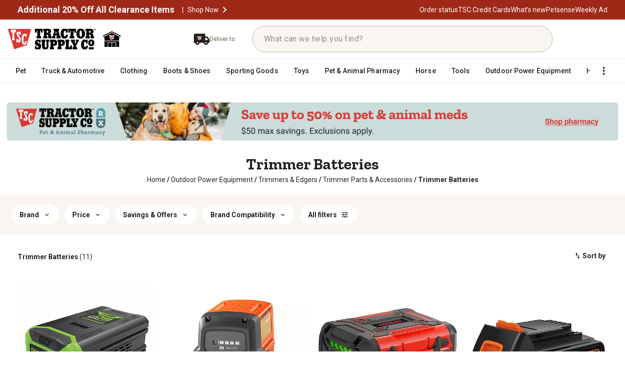

--- FILE ---
content_type: text/html;charset=utf-8
request_url: https://www.tractorsupply.com/tsc/catalog/trimmer-batteries
body_size: 41127
content:
<!DOCTYPE html><html lang="en"><head><meta charset="utf-8"/><meta name="viewport" content="width=device-width"/><title>Trimmer Batteries at Tractor Supply Co.</title><meta name="description" content="Trimmer Batteries at Tractor Supply Co. Buy online, free in-store pickup. Shop today!"/><meta property="og:image" content="//media.tractorsupply.com/is/image/TractorSupplyCompany/2016-tsc-social-profile?$1200PNG$"/><meta property="og:title" content="Trimmer Batteries at Tractor Supply Co."/><meta property="og:description" content="Trimmer Batteries at Tractor Supply Co. Buy online, free in-store pickup. Shop today!"/><meta property="og:url" content="https://www.tractorsupply.com/tsc/catalog/trimmer-batteries"/><link rel="canonical" href="https://www.tractorsupply.com/tsc/catalog/trimmer-batteries"/><link rel="stylesheet" href="/content/dam/tsc-aem-cms/plp-overrides.css"/><script id="breadcrumnb-json-ld" type="application/ld+json">{"@context":"https://schema.org","@type":"BreadcrumbList","itemListElement":[{"@type":"ListItem","position":1,"name":"Home","item":"https://www.tractorsupply.com"},{"@type":"ListItem","position":2,"name":"Outdoor Power Equipment","item":"https://www.tractorsupply.com/tsc/catalog/outdoor-power-equipment"},{"@type":"ListItem","position":3,"name":"Trimmers & Edgers","item":"https://www.tractorsupply.com/tsc/catalog/trimmers-edgers"},{"@type":"ListItem","position":4,"name":"Trimmer Parts & Accessories","item":"https://www.tractorsupply.com/tsc/catalog/trimmer-parts-accessories"},{"@type":"ListItem","position":5,"name":"Trimmer Batteries","item":"https://www.tractorsupply.com/tsc/catalog/trimmer-batteries"}]}</script><script id="collection-page-json-ld" type="application/ld+json">{"@context":"https://schema.org","@type":"CollectionPage","name":"Trimmer Batteries","description":"Shop for Trimmer Batteries","url":"https://www.tractorsupply.com/tsc/catalog/trimmer-batteries","mainContentOfPage":{"@type":"WebPageElement","cssSelector":".MuiContainer-root.MuiContainer-maxWidthXl.app-container css-1iw32ae"},"mainEntity":{"@type":"ItemList","itemListOrder":"https://schema.org/ItemListOrderAscending","numberOfItems":11,"itemListElement":[{"@type":"ListItem","position":1,"item":{"@type":"Product","name":"Greenworks 60V 8.0 Ah UltraPower Bluetooth Lithium-Ion Battery","image":"https://media.tractorsupply.com/is/image/TractorSupplyCompany/1859246?$456$","sku":"185924699","brand":{"@type":"Brand","name":"Greenworks"},"offers":{"@type":"Offer","price":"349.99","priceCurrency":"USD","url":"https://www.tractorsupply.com/tsc/product/greenworks-60v-80-ah-battery-2957102-1859246"}}},{"@type":"ListItem","position":2,"item":{"@type":"Product","name":"Husqvarna BLi30 40V Battery, 270Wh Lithium Ion Battery for 100- and 300-Series Power Tools","image":"https://media.tractorsupply.com/is/image/TractorSupplyCompany/1637297?$456$","sku":"163729799","brand":{"@type":"Brand","name":"Husqvarna"},"offers":{"@type":"Offer","price":"349.99","priceCurrency":"USD","url":"https://www.tractorsupply.com/tsc/product/husqvarna-bli30-40v-li-ion-battery-967937702-1637297"}}},{"@type":"ListItem","position":3,"item":{"@type":"Product","name":"PRORUN 60V Lithium-Ion 2.5 Ah Battery Pack","image":"https://media.tractorsupply.com/is/image/TractorSupplyCompany/2306177?$456$","sku":"230617799","brand":{"@type":"Brand","name":"PRORUN"},"offers":{"@type":"Offer","price":"148.99","priceCurrency":"USD","url":"https://www.tractorsupply.com/tsc/product/prorun-60v-lithium-ion-25-ah-battery-pack-2306177"}}},{"@type":"ListItem","position":4,"item":{"@type":"Product","name":"Black & Decker 20V Max 1.5 Ah Battery","image":"https://media.tractorsupply.com/is/image/TractorSupplyCompany/1287273?$456$","sku":"128727399","brand":{"@type":"Brand","name":"Black & Decker"},"offers":{"@type":"Offer","price":"59.99","priceCurrency":"USD","url":"https://www.tractorsupply.com/tsc/product/black-decker-20v-15ah-lithium-ion-battery-1287273"}}},{"@type":"ListItem","position":5,"item":{"@type":"Product","name":"Greenworks 60V 4.0Ah UltraPower Lithium-Ion Battery","image":"https://media.tractorsupply.com/is/image/TractorSupplyCompany/1859244?$456$","sku":"185924499","brand":{"@type":"Brand","name":"Greenworks"},"offers":{"@type":"Offer","price":"199.99","priceCurrency":"USD","url":"https://www.tractorsupply.com/tsc/product/greenworks-60v-40-ah-battery-2949002-1859244"}}},{"@type":"ListItem","position":6,"item":{"@type":"Product","name":"PRORUN 60V Lithium-Ion 5.0Ah Battery Pack","image":"https://media.tractorsupply.com/is/image/TractorSupplyCompany/2306178?$456$","sku":"230617899","brand":{"@type":"Brand","name":"PRORUN"},"offers":{"@type":"Offer","price":"198.99","priceCurrency":"USD","url":"https://www.tractorsupply.com/tsc/product/prorun-60v-lithium-ion-50-ah-battery-pack-2306178"}}},{"@type":"ListItem","position":7,"item":{"@type":"Product","name":"Greenworks 80V 2Ah The Pro Single Port Rapid Charger","image":"https://media.tractorsupply.com/is/image/TractorSupplyCompany/1167836?$456$","sku":"116783699","brand":{"@type":"Brand","name":"Greenworks"},"offers":{"@type":"Offer","price":"69.99","priceCurrency":"USD","url":"https://www.tractorsupply.com/tsc/product/the-greenworks-pro-80v-single-port-rapid-charger-1167836"}}},{"@type":"ListItem","position":8,"item":{"@type":"Product","name":"PRORUN 20V 4.0 Ah Lithium-Ion Battery Pack for PRORUN 20V Equipment","image":"https://media.tractorsupply.com/is/image/TractorSupplyCompany/2306175?$456$","sku":"230617599","brand":{"@type":"Brand","name":"PRORUN"},"offers":{"@type":"Offer","price":"78.99","priceCurrency":"USD","url":"https://www.tractorsupply.com/tsc/product/prorun-20v-lithium-ion-40-ah-battery-pack-2306175"}}},{"@type":"ListItem","position":9,"item":{"@type":"Product","name":"PRORUN 60V Lithium-Ion Battery Charger","image":"https://media.tractorsupply.com/is/image/TractorSupplyCompany/2306179?$456$","sku":"230617999","brand":{"@type":"Brand","name":"PRORUN"},"offers":{"@type":"Offer","price":"99.99","priceCurrency":"USD","url":"https://www.tractorsupply.com/tsc/product/prorun-60v-lithium-ion-battery-charger-2306179"}}},{"@type":"ListItem","position":10,"item":{"@type":"Product","name":"PRORUN 20V Lithium-Ion Battery Charger","image":"https://media.tractorsupply.com/is/image/TractorSupplyCompany/2306176?$456$","sku":"230617699","brand":{"@type":"Brand","name":"PRORUN"},"offers":{"@type":"Offer","price":"44.99","priceCurrency":"USD","url":"https://www.tractorsupply.com/tsc/product/prorun-20v-lithium-ion-battery-charger-2306176"}}},{"@type":"ListItem","position":11,"item":{"@type":"Product","name":"CAT 60V 5.0 Ah Lithium-Ion Battery for Outdoor Power Equipment","image":"https://media.tractorsupply.com/is/image/TractorSupplyCompany/1929317?$456$","sku":"192931799","brand":{"@type":"Brand","name":"CAT"},"offers":{"@type":"Offer","price":"279.99","priceCurrency":"USD","url":"https://www.tractorsupply.com/tsc/product/cat-60v-lithium-50ah-battery-dg6b5-1929317"}}}]}}</script><meta name="next-head-count" content="20"/><meta name="format-detection" content="telephone=no"/><meta http-equiv="X-UA-Compatible" content="IE=edge,chrome=1"/><meta property="fb:app_id" content="347816265418317"/><meta property="og:type" content="product"/><meta property="og:site_name" content="Tractor Supply Company"/><meta name="CommerceSearch" content="storeId_10151"/><meta name="viewport"/><meta name="pageName" content="SearchResultsPage"/><meta id="module" content="plp"/><link rel="shortcut icon" href="https://www.tractorsupply.com/etc.clientlibs/tractorsupplycompanycloudservice/clientlibs/clientlib-site/resources/images/tsc_icon_favicon.ico"/><link rel="apple-touch-icon-precomposed" href="//media.tractorsupply.com/is/image/TractorSupplyCompany/2016-tsc-favicon?$60FAVPNG$" sizes="60x60"/><link rel="apple-touch-icon-precomposed" href="//media.tractorsupply.com/is/image/TractorSupplyCompany/2016-tsc-favicon?$72FAVPNG$" sizes="72x72"/><link rel="apple-touch-icon-precomposed" href="//media.tractorsupply.com/is/image/TractorSupplyCompany/2016-tsc-favicon?$76FAVPNG$" sizes="76x76"/><link rel="apple-touch-icon-precomposed" href="//media.tractorsupply.com/is/image/TractorSupplyCompany/2016-tsc-favicon?$114FAVPNG$" sizes="114x114"/><link rel="apple-touch-icon-precomposed" href="//media.tractorsupply.com/is/image/TractorSupplyCompany/2016-tsc-favicon?$120FAVPNG$" sizes="120x120"/><link rel="apple-touch-icon-precomposed" href="//media.tractorsupply.com/is/image/TractorSupplyCompany/2016-tsc-favicon?$144FAVPNG$" sizes="144x144"/><link rel="apple-touch-icon-precomposed" href="//media.tractorsupply.com/is/image/TractorSupplyCompany/2016-tsc-favicon?$152FAVPNG$" sizes="152x152"/><link href="https://tractorsupply.tt.omtrdc.net" rel="preconnect"/><link href="https://media.tractorsupply.com" rel="preconnect"/><link rel="stylesheet" href="/plp/_next/static/css/e7deccb16b781637.css" data-n-g=""/><noscript data-n-css=""></noscript>

                              </head><body id="nextPlp"><iframe src="about:blank" title="" role="presentation" loading="eager" style="width: 0px; height: 0px; border: 0px; display: none;"></iframe><div><style>
          :root{
            --tsc-roboto: __Roboto_b5adac, __Roboto_Fallback_b5adac,__Zilla_Slab_d74cd1, __Zilla_Slab_Fallback_d74cd1;
            --font-family: __Roboto_b5adac, __Roboto_Fallback_b5adac,__Zilla_Slab_d74cd1, __Zilla_Slab_Fallback_d74cd1;
            --tsc-zilla: __Zilla_Slab_d74cd1, __Zilla_Slab_Fallback_d74cd1;
           }
          </style>
       </div><style data-emotion="css 8s4k1c">.css-8s4k1c{width:100%;margin-left:auto;box-sizing:border-box;margin-right:auto;display:block;}@media (min-width:falsepx){.css-8s4k1c{max-width:undefinedpx;}}</style><div class="MuiContainer-root MuiContainer-maxWidthFalse MuiContainer-disableGutters css-8s4k1c"><div id="__next"><style data-emotion="css-global 1q66ogf">html{-webkit-font-smoothing:antialiased;-moz-osx-font-smoothing:grayscale;box-sizing:border-box;-webkit-text-size-adjust:100%;}*,*::before,*::after{box-sizing:inherit;}strong,b{font-weight:700;}body{margin:0;color:#222222;font-size:0.875rem;font-family:'__Roboto_b5adac','__Roboto_Fallback_b5adac','__Zilla_Slab_d74cd1','__Zilla_Slab_Fallback_d74cd1';font-weight:400;line-height:1.5;background-color:#ffffff;}@media print{body{background-color:#ffffff;}}body::backdrop{background-color:#ffffff;}</style><meta name="theme-color" content="#ffffff"/><div id="seo-l1-categories" style="display:none"><style data-emotion="css 1cl3ihv">.css-1cl3ihv{-webkit-text-decoration:underline;text-decoration:underline;text-decoration-color:rgba(25, 118, 210, 0.4);}.css-1cl3ihv:hover{text-decoration-color:inherit;}</style><style data-emotion="css z4r21k">.css-z4r21k{margin:0;font:inherit;color:#1976d2;-webkit-text-decoration:underline;text-decoration:underline;text-decoration-color:rgba(25, 118, 210, 0.4);}.css-z4r21k:hover{text-decoration-color:inherit;}</style><a class="MuiTypography-root MuiTypography-inherit MuiLink-root MuiLink-underlineAlways css-z4r21k" href="/tsc/catalog/pet">Pet</a><style data-emotion="css 1cl3ihv">.css-1cl3ihv{-webkit-text-decoration:underline;text-decoration:underline;text-decoration-color:rgba(25, 118, 210, 0.4);}.css-1cl3ihv:hover{text-decoration-color:inherit;}</style><style data-emotion="css z4r21k">.css-z4r21k{margin:0;font:inherit;color:#1976d2;-webkit-text-decoration:underline;text-decoration:underline;text-decoration-color:rgba(25, 118, 210, 0.4);}.css-z4r21k:hover{text-decoration-color:inherit;}</style><a class="MuiTypography-root MuiTypography-inherit MuiLink-root MuiLink-underlineAlways css-z4r21k" href="/tsc/catalog/truck-automotive">Truck &amp; Automotive</a><style data-emotion="css 1cl3ihv">.css-1cl3ihv{-webkit-text-decoration:underline;text-decoration:underline;text-decoration-color:rgba(25, 118, 210, 0.4);}.css-1cl3ihv:hover{text-decoration-color:inherit;}</style><style data-emotion="css z4r21k">.css-z4r21k{margin:0;font:inherit;color:#1976d2;-webkit-text-decoration:underline;text-decoration:underline;text-decoration-color:rgba(25, 118, 210, 0.4);}.css-z4r21k:hover{text-decoration-color:inherit;}</style><a class="MuiTypography-root MuiTypography-inherit MuiLink-root MuiLink-underlineAlways css-z4r21k" href="/tsc/catalog/clothing">Clothing</a><style data-emotion="css 1cl3ihv">.css-1cl3ihv{-webkit-text-decoration:underline;text-decoration:underline;text-decoration-color:rgba(25, 118, 210, 0.4);}.css-1cl3ihv:hover{text-decoration-color:inherit;}</style><style data-emotion="css z4r21k">.css-z4r21k{margin:0;font:inherit;color:#1976d2;-webkit-text-decoration:underline;text-decoration:underline;text-decoration-color:rgba(25, 118, 210, 0.4);}.css-z4r21k:hover{text-decoration-color:inherit;}</style><a class="MuiTypography-root MuiTypography-inherit MuiLink-root MuiLink-underlineAlways css-z4r21k" href="/tsc/catalog/boots-shoes">Boots &amp; Shoes</a><style data-emotion="css 1cl3ihv">.css-1cl3ihv{-webkit-text-decoration:underline;text-decoration:underline;text-decoration-color:rgba(25, 118, 210, 0.4);}.css-1cl3ihv:hover{text-decoration-color:inherit;}</style><style data-emotion="css z4r21k">.css-z4r21k{margin:0;font:inherit;color:#1976d2;-webkit-text-decoration:underline;text-decoration:underline;text-decoration-color:rgba(25, 118, 210, 0.4);}.css-z4r21k:hover{text-decoration-color:inherit;}</style><a class="MuiTypography-root MuiTypography-inherit MuiLink-root MuiLink-underlineAlways css-z4r21k" href="/tsc/catalog/sporting-goods">Sporting Goods</a><style data-emotion="css 1cl3ihv">.css-1cl3ihv{-webkit-text-decoration:underline;text-decoration:underline;text-decoration-color:rgba(25, 118, 210, 0.4);}.css-1cl3ihv:hover{text-decoration-color:inherit;}</style><style data-emotion="css z4r21k">.css-z4r21k{margin:0;font:inherit;color:#1976d2;-webkit-text-decoration:underline;text-decoration:underline;text-decoration-color:rgba(25, 118, 210, 0.4);}.css-z4r21k:hover{text-decoration-color:inherit;}</style><a class="MuiTypography-root MuiTypography-inherit MuiLink-root MuiLink-underlineAlways css-z4r21k" href="/tsc/catalog/toys">Toys</a><style data-emotion="css 1cl3ihv">.css-1cl3ihv{-webkit-text-decoration:underline;text-decoration:underline;text-decoration-color:rgba(25, 118, 210, 0.4);}.css-1cl3ihv:hover{text-decoration-color:inherit;}</style><style data-emotion="css z4r21k">.css-z4r21k{margin:0;font:inherit;color:#1976d2;-webkit-text-decoration:underline;text-decoration:underline;text-decoration-color:rgba(25, 118, 210, 0.4);}.css-z4r21k:hover{text-decoration-color:inherit;}</style><a class="MuiTypography-root MuiTypography-inherit MuiLink-root MuiLink-underlineAlways css-z4r21k" href="/tsc/catalog/pet-animal-pharmacy">Pet &amp; Animal Pharmacy</a><style data-emotion="css 1cl3ihv">.css-1cl3ihv{-webkit-text-decoration:underline;text-decoration:underline;text-decoration-color:rgba(25, 118, 210, 0.4);}.css-1cl3ihv:hover{text-decoration-color:inherit;}</style><style data-emotion="css z4r21k">.css-z4r21k{margin:0;font:inherit;color:#1976d2;-webkit-text-decoration:underline;text-decoration:underline;text-decoration-color:rgba(25, 118, 210, 0.4);}.css-z4r21k:hover{text-decoration-color:inherit;}</style><a class="MuiTypography-root MuiTypography-inherit MuiLink-root MuiLink-underlineAlways css-z4r21k" href="/tsc/catalog/horse">Horse</a><style data-emotion="css 1cl3ihv">.css-1cl3ihv{-webkit-text-decoration:underline;text-decoration:underline;text-decoration-color:rgba(25, 118, 210, 0.4);}.css-1cl3ihv:hover{text-decoration-color:inherit;}</style><style data-emotion="css z4r21k">.css-z4r21k{margin:0;font:inherit;color:#1976d2;-webkit-text-decoration:underline;text-decoration:underline;text-decoration-color:rgba(25, 118, 210, 0.4);}.css-z4r21k:hover{text-decoration-color:inherit;}</style><a class="MuiTypography-root MuiTypography-inherit MuiLink-root MuiLink-underlineAlways css-z4r21k" href="/tsc/catalog/tools">Tools</a><style data-emotion="css 1cl3ihv">.css-1cl3ihv{-webkit-text-decoration:underline;text-decoration:underline;text-decoration-color:rgba(25, 118, 210, 0.4);}.css-1cl3ihv:hover{text-decoration-color:inherit;}</style><style data-emotion="css z4r21k">.css-z4r21k{margin:0;font:inherit;color:#1976d2;-webkit-text-decoration:underline;text-decoration:underline;text-decoration-color:rgba(25, 118, 210, 0.4);}.css-z4r21k:hover{text-decoration-color:inherit;}</style><a class="MuiTypography-root MuiTypography-inherit MuiLink-root MuiLink-underlineAlways css-z4r21k" href="/tsc/catalog/outdoor-power-equipment">Outdoor Power Equipment</a><style data-emotion="css 1cl3ihv">.css-1cl3ihv{-webkit-text-decoration:underline;text-decoration:underline;text-decoration-color:rgba(25, 118, 210, 0.4);}.css-1cl3ihv:hover{text-decoration-color:inherit;}</style><style data-emotion="css z4r21k">.css-z4r21k{margin:0;font:inherit;color:#1976d2;-webkit-text-decoration:underline;text-decoration:underline;text-decoration-color:rgba(25, 118, 210, 0.4);}.css-z4r21k:hover{text-decoration-color:inherit;}</style><a class="MuiTypography-root MuiTypography-inherit MuiLink-root MuiLink-underlineAlways css-z4r21k" href="/tsc/catalog/heating-cooling">Heating &amp; Cooling</a><style data-emotion="css 1cl3ihv">.css-1cl3ihv{-webkit-text-decoration:underline;text-decoration:underline;text-decoration-color:rgba(25, 118, 210, 0.4);}.css-1cl3ihv:hover{text-decoration-color:inherit;}</style><style data-emotion="css z4r21k">.css-z4r21k{margin:0;font:inherit;color:#1976d2;-webkit-text-decoration:underline;text-decoration:underline;text-decoration-color:rgba(25, 118, 210, 0.4);}.css-z4r21k:hover{text-decoration-color:inherit;}</style><a class="MuiTypography-root MuiTypography-inherit MuiLink-root MuiLink-underlineAlways css-z4r21k" href="/tsc/catalog/poultry">Poultry</a><style data-emotion="css 1cl3ihv">.css-1cl3ihv{-webkit-text-decoration:underline;text-decoration:underline;text-decoration-color:rgba(25, 118, 210, 0.4);}.css-1cl3ihv:hover{text-decoration-color:inherit;}</style><style data-emotion="css z4r21k">.css-z4r21k{margin:0;font:inherit;color:#1976d2;-webkit-text-decoration:underline;text-decoration:underline;text-decoration-color:rgba(25, 118, 210, 0.4);}.css-z4r21k:hover{text-decoration-color:inherit;}</style><a class="MuiTypography-root MuiTypography-inherit MuiLink-root MuiLink-underlineAlways css-z4r21k" href="/tsc/catalog/home-decor-furniture">Home Decor &amp; Furniture</a><style data-emotion="css 1cl3ihv">.css-1cl3ihv{-webkit-text-decoration:underline;text-decoration:underline;text-decoration-color:rgba(25, 118, 210, 0.4);}.css-1cl3ihv:hover{text-decoration-color:inherit;}</style><style data-emotion="css z4r21k">.css-z4r21k{margin:0;font:inherit;color:#1976d2;-webkit-text-decoration:underline;text-decoration:underline;text-decoration-color:rgba(25, 118, 210, 0.4);}.css-z4r21k:hover{text-decoration-color:inherit;}</style><a class="MuiTypography-root MuiTypography-inherit MuiLink-root MuiLink-underlineAlways css-z4r21k" href="/tsc/catalog/outdoor-living">Outdoor Living</a><style data-emotion="css 1cl3ihv">.css-1cl3ihv{-webkit-text-decoration:underline;text-decoration:underline;text-decoration-color:rgba(25, 118, 210, 0.4);}.css-1cl3ihv:hover{text-decoration-color:inherit;}</style><style data-emotion="css z4r21k">.css-z4r21k{margin:0;font:inherit;color:#1976d2;-webkit-text-decoration:underline;text-decoration:underline;text-decoration-color:rgba(25, 118, 210, 0.4);}.css-z4r21k:hover{text-decoration-color:inherit;}</style><a class="MuiTypography-root MuiTypography-inherit MuiLink-root MuiLink-underlineAlways css-z4r21k" href="/tsc/catalog/livestock">Livestock</a><style data-emotion="css 1cl3ihv">.css-1cl3ihv{-webkit-text-decoration:underline;text-decoration:underline;text-decoration-color:rgba(25, 118, 210, 0.4);}.css-1cl3ihv:hover{text-decoration-color:inherit;}</style><style data-emotion="css z4r21k">.css-z4r21k{margin:0;font:inherit;color:#1976d2;-webkit-text-decoration:underline;text-decoration:underline;text-decoration-color:rgba(25, 118, 210, 0.4);}.css-z4r21k:hover{text-decoration-color:inherit;}</style><a class="MuiTypography-root MuiTypography-inherit MuiLink-root MuiLink-underlineAlways css-z4r21k" href="/tsc/catalog/lawn-garden">Lawn &amp; Garden</a><style data-emotion="css 1cl3ihv">.css-1cl3ihv{-webkit-text-decoration:underline;text-decoration:underline;text-decoration-color:rgba(25, 118, 210, 0.4);}.css-1cl3ihv:hover{text-decoration-color:inherit;}</style><style data-emotion="css z4r21k">.css-z4r21k{margin:0;font:inherit;color:#1976d2;-webkit-text-decoration:underline;text-decoration:underline;text-decoration-color:rgba(25, 118, 210, 0.4);}.css-z4r21k:hover{text-decoration-color:inherit;}</style><a class="MuiTypography-root MuiTypography-inherit MuiLink-root MuiLink-underlineAlways css-z4r21k" href="/tsc/catalog/farm-ranch">Farm &amp; Ranch</a><style data-emotion="css 1cl3ihv">.css-1cl3ihv{-webkit-text-decoration:underline;text-decoration:underline;text-decoration-color:rgba(25, 118, 210, 0.4);}.css-1cl3ihv:hover{text-decoration-color:inherit;}</style><style data-emotion="css z4r21k">.css-z4r21k{margin:0;font:inherit;color:#1976d2;-webkit-text-decoration:underline;text-decoration:underline;text-decoration-color:rgba(25, 118, 210, 0.4);}.css-z4r21k:hover{text-decoration-color:inherit;}</style><a class="MuiTypography-root MuiTypography-inherit MuiLink-root MuiLink-underlineAlways css-z4r21k" href="/tsc/catalog/fencing-gates">Fencing &amp; Gates</a><style data-emotion="css 1cl3ihv">.css-1cl3ihv{-webkit-text-decoration:underline;text-decoration:underline;text-decoration-color:rgba(25, 118, 210, 0.4);}.css-1cl3ihv:hover{text-decoration-color:inherit;}</style><style data-emotion="css z4r21k">.css-z4r21k{margin:0;font:inherit;color:#1976d2;-webkit-text-decoration:underline;text-decoration:underline;text-decoration-color:rgba(25, 118, 210, 0.4);}.css-z4r21k:hover{text-decoration-color:inherit;}</style><a class="MuiTypography-root MuiTypography-inherit MuiLink-root MuiLink-underlineAlways css-z4r21k" href="/tsc/catalog/home-improvement">Home Improvement</a><style data-emotion="css 1cl3ihv">.css-1cl3ihv{-webkit-text-decoration:underline;text-decoration:underline;text-decoration-color:rgba(25, 118, 210, 0.4);}.css-1cl3ihv:hover{text-decoration-color:inherit;}</style><style data-emotion="css z4r21k">.css-z4r21k{margin:0;font:inherit;color:#1976d2;-webkit-text-decoration:underline;text-decoration:underline;text-decoration-color:rgba(25, 118, 210, 0.4);}.css-z4r21k:hover{text-decoration-color:inherit;}</style><a class="MuiTypography-root MuiTypography-inherit MuiLink-root MuiLink-underlineAlways css-z4r21k" href="/tsc/catalog/trailers-towing">Trailers &amp; Towing</a><style data-emotion="css 1cl3ihv">.css-1cl3ihv{-webkit-text-decoration:underline;text-decoration:underline;text-decoration-color:rgba(25, 118, 210, 0.4);}.css-1cl3ihv:hover{text-decoration-color:inherit;}</style><style data-emotion="css z4r21k">.css-z4r21k{margin:0;font:inherit;color:#1976d2;-webkit-text-decoration:underline;text-decoration:underline;text-decoration-color:rgba(25, 118, 210, 0.4);}.css-z4r21k:hover{text-decoration-color:inherit;}</style><a class="MuiTypography-root MuiTypography-inherit MuiLink-root MuiLink-underlineAlways css-z4r21k" href="/tsc/catalog/wild-birds-wildlife">Wild Birds &amp; Wildlife</a><style data-emotion="css 1cl3ihv">.css-1cl3ihv{-webkit-text-decoration:underline;text-decoration:underline;text-decoration-color:rgba(25, 118, 210, 0.4);}.css-1cl3ihv:hover{text-decoration-color:inherit;}</style><style data-emotion="css z4r21k">.css-z4r21k{margin:0;font:inherit;color:#1976d2;-webkit-text-decoration:underline;text-decoration:underline;text-decoration-color:rgba(25, 118, 210, 0.4);}.css-z4r21k:hover{text-decoration-color:inherit;}</style><a class="MuiTypography-root MuiTypography-inherit MuiLink-root MuiLink-underlineAlways css-z4r21k" href="/tsc/catalog/gift-cards-3074457345616710669-1">Gift Cards</a></div><style data-emotion="css bmnw9m">.css-bmnw9m{position:relative;width:100%;}.css-bmnw9m input{border:unset!important;}.css-bmnw9m button{outline:none!important;}.css-bmnw9m svg{vertical-align:unset!important;overflow:unset!important;}.css-bmnw9m .MuiAppBar-root{position:fixed;}@media (min-width:960px){.css-bmnw9m{height:170px!important;}}@media (min-width:600px) and (max-width:959.95px){.css-bmnw9m{height:205px!important;}}@media (max-width:599.95px){.css-bmnw9m{height:173px!important;z-index:1045;}}</style><div id="tsc-header" class="css-bmnw9m"><span class="user-list__link" style="display:none"></span><div class="express-checkout-proxy aem-GridColumn aem-GridColumn--default--12"><div id="express-checkout-proxy" data-whitelisted-urls="/tsc/product,/tsc/brand,/tsc/search,/tsc/catalog,/tsc/category,/tsc/sale,/tsc/clearance,/tsc/cs,/tsc/vc,/SearchDisplay"></div></div><input type="text" id="AEMHeaderFooterEnabledFlag" style="display:none" value="Y"/><style data-emotion="css 1kabvis">.css-1kabvis{display:none!important;}</style><div class="MuiBox-root css-1kabvis" id="recent-view-id-for-target"></div><div class="MuiBox-root css-1kabvis" id="trending-search-id-for-target"></div><style data-emotion="css zrbx97">.css-zrbx97{display:-webkit-box;display:-webkit-flex;display:-ms-flexbox;display:flex;-webkit-flex-direction:column;-ms-flex-direction:column;flex-direction:column;width:100%;box-sizing:border-box;-webkit-flex-shrink:0;-ms-flex-negative:0;flex-shrink:0;position:fixed;z-index:1100;top:0;left:auto;right:0;background-color:#A02817;color:#fff;z-index:1039!important;position:fixed!important;left:0;right:0;top:0;width:100%;display:-webkit-box;display:-webkit-flex;display:-ms-flexbox;display:flex;-webkit-flex-direction:column;-ms-flex-direction:column;flex-direction:column;background-color:transparent;box-shadow:none;}@media print{.css-zrbx97{position:absolute;}}</style><style data-emotion="css o0nw3h">.css-o0nw3h{background-color:#fff;color:rgba(0, 0, 0, 0.87);-webkit-transition:box-shadow 300ms cubic-bezier(0.4, 0, 0.2, 1) 0ms;transition:box-shadow 300ms cubic-bezier(0.4, 0, 0.2, 1) 0ms;box-shadow:0px 2px 4px -1px rgba(0,0,0,0.2),0px 4px 5px 0px rgba(0,0,0,0.14),0px 1px 10px 0px rgba(0,0,0,0.12);display:-webkit-box;display:-webkit-flex;display:-ms-flexbox;display:flex;-webkit-flex-direction:column;-ms-flex-direction:column;flex-direction:column;width:100%;box-sizing:border-box;-webkit-flex-shrink:0;-ms-flex-negative:0;flex-shrink:0;position:fixed;z-index:1100;top:0;left:auto;right:0;background-color:#A02817;color:#fff;z-index:1039!important;position:fixed!important;left:0;right:0;top:0;width:100%;display:-webkit-box;display:-webkit-flex;display:-ms-flexbox;display:flex;-webkit-flex-direction:column;-ms-flex-direction:column;flex-direction:column;background-color:transparent;box-shadow:none;}@media print{.css-o0nw3h{position:absolute;}}</style><header class="MuiPaper-root MuiPaper-elevation MuiPaper-elevation4 MuiAppBar-root MuiAppBar-colorPrimary MuiAppBar-positionFixed mui-fixed css-o0nw3h" id="tsc-header-drawer"><style data-emotion="css 18jqfyr">.css-18jqfyr{display:-webkit-box;display:-webkit-flex;display:-ms-flexbox;display:flex;-webkit-flex-direction:column;-ms-flex-direction:column;flex-direction:column;position:relative;}</style><div class="MuiBox-root css-18jqfyr" id="cookiandredbanner"></div><style data-emotion="css 131v45m">@media (min-width:0px){.css-131v45m{display:block;}}@media (min-width:960px){.css-131v45m{display:block;}}</style><div class="MuiBox-root css-131v45m" id="redBannerContainer"><style data-emotion="css 1h8h6wz">.css-1h8h6wz{width:100%;background-color:#A02817;display:-webkit-box;display:-webkit-flex;display:-ms-flexbox;display:flex;-webkit-box-pack:justify;-webkit-justify-content:space-between;justify-content:space-between;-webkit-align-items:center;-webkit-box-align:center;-ms-flex-align:center;align-items:center;padding:4px 16px;box-sizing:border-box;position:-webkit-sticky;position:sticky;top:0;height:40px!important;-webkit-order:2;-ms-flex-order:2;order:2;}@media (min-width:600px){.css-1h8h6wz{padding:4px 36px;}}@media (min-width:0px) and (max-width:599.95px){.css-1h8h6wz{height:auto!important;}}</style><style data-emotion="css of3u4n">.css-of3u4n{width:100%;background-color:#A02817;display:-webkit-box;display:-webkit-flex;display:-ms-flexbox;display:flex;-webkit-box-pack:justify;-webkit-justify-content:space-between;justify-content:space-between;-webkit-align-items:center;-webkit-box-align:center;-ms-flex-align:center;align-items:center;padding:4px 16px;box-sizing:border-box;position:-webkit-sticky;position:sticky;top:0;height:40px!important;-webkit-order:2;-ms-flex-order:2;order:2;}@media (min-width:600px){.css-of3u4n{padding:4px 36px;}}@media (min-width:0px) and (max-width:599.95px){.css-of3u4n{height:auto!important;}}</style><div class="MuiBox-root css-of3u4n" id="red-banner"><nav role="navigation" aria-label="Main navigation" style="display:flex;align-items:center;justify-content:space-between;width:100%"><style data-emotion="css w37wzt">.css-w37wzt{display:-webkit-box;display:-webkit-flex;display:-ms-flexbox;display:flex;-webkit-flex-direction:row;-ms-flex-direction:row;flex-direction:row;-webkit-align-items:center;-webkit-box-align:center;-ms-flex-align:center;align-items:center;gap:0;position:relative;width:-webkit-fit-content;width:-moz-fit-content;width:fit-content;margin:0;}@media (max-width:959.95px){.css-w37wzt{width:-webkit-fit-content;width:-moz-fit-content;width:fit-content;position:relative;-webkit-align-items:center;-webkit-box-align:center;-ms-flex-align:center;align-items:center;-webkit-box-pack:center;-ms-flex-pack:center;-webkit-justify-content:center;justify-content:center;margin:0 auto;}}</style><style data-emotion="css vtbjk9">.css-vtbjk9{display:-webkit-box;display:-webkit-flex;display:-ms-flexbox;display:flex;-webkit-flex-direction:column;-ms-flex-direction:column;flex-direction:column;display:-webkit-box;display:-webkit-flex;display:-ms-flexbox;display:flex;-webkit-flex-direction:row;-ms-flex-direction:row;flex-direction:row;-webkit-align-items:center;-webkit-box-align:center;-ms-flex-align:center;align-items:center;gap:0;position:relative;width:-webkit-fit-content;width:-moz-fit-content;width:fit-content;margin:0;}@media (max-width:959.95px){.css-vtbjk9{width:-webkit-fit-content;width:-moz-fit-content;width:fit-content;position:relative;-webkit-align-items:center;-webkit-box-align:center;-ms-flex-align:center;align-items:center;-webkit-box-pack:center;-ms-flex-pack:center;-webkit-justify-content:center;justify-content:center;margin:0 auto;}}</style><div class="MuiStack-root css-vtbjk9"><style data-emotion="css 1lhfbvm">.css-1lhfbvm{display:-webkit-box;display:-webkit-flex;display:-ms-flexbox;display:flex;-webkit-flex-direction:row;-ms-flex-direction:row;flex-direction:row;-webkit-align-items:center;-webkit-box-align:center;-ms-flex-align:center;align-items:center;width:-webkit-fit-content;width:-moz-fit-content;width:fit-content;gap:8px;position:relative;}@media (max-width:599.95px){.css-1lhfbvm{width:-webkit-fit-content;width:-moz-fit-content;width:fit-content;-webkit-align-items:center;-webkit-box-align:center;-ms-flex-align:center;align-items:center;text-align:center;}}</style><style data-emotion="css 1lbs1c0">.css-1lbs1c0{display:-webkit-box;display:-webkit-flex;display:-ms-flexbox;display:flex;-webkit-flex-direction:row;-ms-flex-direction:row;flex-direction:row;-webkit-align-items:center;-webkit-box-align:center;-ms-flex-align:center;align-items:center;width:-webkit-fit-content;width:-moz-fit-content;width:fit-content;gap:8px;position:relative;}@media (max-width:599.95px){.css-1lbs1c0{width:-webkit-fit-content;width:-moz-fit-content;width:fit-content;-webkit-align-items:center;-webkit-box-align:center;-ms-flex-align:center;align-items:center;text-align:center;}}</style><div class="MuiBox-root css-1lbs1c0"><style data-emotion="css 1tstt2f">.css-1tstt2f{display:-webkit-box;display:-webkit-flex;display:-ms-flexbox;display:flex;-webkit-align-items:center;-webkit-box-align:center;-ms-flex-align:center;align-items:center;width:-webkit-fit-content;width:-moz-fit-content;width:fit-content;}@media (min-width:0px){.css-1tstt2f{-webkit-flex-direction:column;-ms-flex-direction:column;flex-direction:column;}}@media (min-width:600px){.css-1tstt2f{-webkit-flex-direction:row;-ms-flex-direction:row;flex-direction:row;}}</style><div class="MuiBox-root css-1tstt2f"><style data-emotion="css 1ophf2d">.css-1ophf2d{font-size:18px!important;line-height:20px!important;font-weight:700!important;color:#FFFFFF!important;-webkit-text-decoration:none;text-decoration:none;cursor:pointer;}@media (max-width:599.95px){.css-1ophf2d{white-space:nowrap;overflow:hidden;text-overflow:ellipsis;max-width:340px;}}.css-1ophf2d:hover{-webkit-text-decoration:none;text-decoration:none;}</style><style data-emotion="css xvc5iw">.css-xvc5iw{margin:0;font-size:0.875rem;font-family:var(--tsc-roboto),var(--tsc-zilla);font-weight:400;line-height:1.5;font-size:18px!important;line-height:20px!important;font-weight:700!important;color:#FFFFFF!important;-webkit-text-decoration:none;text-decoration:none;cursor:pointer;}@media (max-width:599.95px){.css-xvc5iw{white-space:nowrap;overflow:hidden;text-overflow:ellipsis;max-width:340px;}}.css-xvc5iw:hover{-webkit-text-decoration:none;text-decoration:none;}</style><p class="MuiTypography-root MuiTypography-body1 css-xvc5iw" tabindex="0" data-analytics-link="Additional 20% Off All Clearance Items 	" data-activitytitle="header nav|global banner">Additional 20% Off All Clearance Items 	</p><style data-emotion="css b9m3te">.css-b9m3te{display:-webkit-box;display:-webkit-flex;display:-ms-flexbox;display:flex;-webkit-flex-direction:row;-ms-flex-direction:row;flex-direction:row;-webkit-align-items:center;-webkit-box-align:center;-ms-flex-align:center;align-items:center;margin-left:8px;}</style><div class="MuiBox-root css-b9m3te" id="left-side-description"><style data-emotion="css 74i6nw">.css-74i6nw{color:#FFFFFF!important;padding:0 8px;}@media (max-width:599.95px){.css-74i6nw{display:none;}}@media (min-width:600px) and (max-width:959.95px){.css-74i6nw{display:inline-block;}}</style><style data-emotion="css jjv99e">.css-jjv99e{color:#FFFFFF!important;padding:0 8px;}@media (max-width:599.95px){.css-jjv99e{display:none;}}@media (min-width:600px) and (max-width:959.95px){.css-jjv99e{display:inline-block;}}</style><div class="MuiBox-root css-jjv99e">|</div><style data-emotion="css 1eonvqq">.css-1eonvqq{font-size:14px;line-height:16px;font-weight:400;color:#FFFFFF!important;cursor:pointer;-webkit-text-decoration:none;text-decoration:none;}.css-1eonvqq:hover{-webkit-text-decoration:none;text-decoration:none;}</style><a tabindex="0" data-analytics-link="Additional 20% Off All Clearance Items 	" data-activitytitle="header nav|global banner" aria-label="Additional 20% Off All Clearance Items 	" class="css-1eonvqq">Shop Now</a><style data-emotion="css lu1vcg">.css-lu1vcg{display:-webkit-box;display:-webkit-flex;display:-ms-flexbox;display:flex;-webkit-align-items:flex-start;-webkit-box-align:flex-start;-ms-flex-align:flex-start;align-items:flex-start;color:#FFFFFF!important;width:24px;height:24px;cursor:pointer;}</style><style data-emotion="css ieyjs8">.css-ieyjs8{display:-webkit-box;display:-webkit-flex;display:-ms-flexbox;display:flex;-webkit-align-items:flex-start;-webkit-box-align:flex-start;-ms-flex-align:flex-start;align-items:flex-start;color:#FFFFFF!important;width:24px;height:24px;cursor:pointer;}</style><div class="MuiBox-root css-ieyjs8" tabindex="0" role="button" aria-label="Go to details"><style data-emotion="css vubbuv">.css-vubbuv{-webkit-user-select:none;-moz-user-select:none;-ms-user-select:none;user-select:none;width:1em;height:1em;display:inline-block;fill:currentColor;-webkit-flex-shrink:0;-ms-flex-negative:0;flex-shrink:0;-webkit-transition:fill 200ms cubic-bezier(0.4, 0, 0.2, 1) 0ms;transition:fill 200ms cubic-bezier(0.4, 0, 0.2, 1) 0ms;font-size:1.5rem;}</style><svg class="MuiSvgIcon-root MuiSvgIcon-fontSizeMedium css-vubbuv" focusable="false" aria-hidden="true" viewBox="0 0 24 24" data-testid="KeyboardArrowRightIcon"><path d="M8.59 16.59 13.17 12 8.59 7.41 10 6l6 6-6 6z"></path></svg></div></div></div></div></div><style data-emotion="css 1raqrec">.css-1raqrec{display:none;-webkit-flex-direction:row;-ms-flex-direction:row;flex-direction:row;gap:32px;-webkit-flex-shrink:1;-ms-flex-negative:1;flex-shrink:1;min-width:0;}@media (min-width:960px){.css-1raqrec{display:-webkit-box;display:-webkit-flex;display:-ms-flexbox;display:flex;}}</style><style data-emotion="css 1kzq6ni">.css-1kzq6ni{display:-webkit-box;display:-webkit-flex;display:-ms-flexbox;display:flex;-webkit-flex-direction:column;-ms-flex-direction:column;flex-direction:column;display:none;-webkit-flex-direction:row;-ms-flex-direction:row;flex-direction:row;gap:32px;-webkit-flex-shrink:1;-ms-flex-negative:1;flex-shrink:1;min-width:0;}@media (min-width:960px){.css-1kzq6ni{display:-webkit-box;display:-webkit-flex;display:-ms-flexbox;display:flex;}}</style><div class="MuiStack-root css-1kzq6ni"><style data-emotion="css 1fu5ipz">.css-1fu5ipz{font-size:14px;line-height:16px;font-weight:400;color:#FFFFFF!important;cursor:pointer;-webkit-text-decoration:none;text-decoration:none;}.css-1fu5ipz:hover{-webkit-text-decoration:underline;text-decoration:underline;}</style><a href="/OrderLookUpView" target="_self" data-analytics-link="order status" data-activitytitle="header nav" aria-label="Order status" class="css-1fu5ipz">Order status</a><a href="/tsc/cms/credit" target="_self" data-analytics-link="tsc credit card" data-activitytitle="header nav" aria-label="TSC Credit Cards" class="css-1fu5ipz">TSC Credit Cards</a><a href="/tsc/whatsnew" target="_self" data-analytics-link="what&#39;s new" data-activitytitle="header nav" aria-label="What’s new" class="css-1fu5ipz">What’s new</a><a href="https://www.petsense.com/" target="_blank" data-analytics-link="petsense" data-activitytitle="header nav" aria-label="Petsense" class="css-1fu5ipz">Petsense</a><a href="/tsc/cms/digital-flyer" target="_self" data-analytics-link="Weekly Ad" data-activitytitle="header nav" aria-label="Weekly Ad" class="css-1fu5ipz">Weekly Ad</a></div></nav></div></div><style data-emotion="css 125rm4p">.css-125rm4p{-webkit-order:3;-ms-flex-order:3;order:3;width:100%;background-color:#fff;position:relative;-webkit-transition:top 0.3s ease-in-out;transition:top 0.3s ease-in-out;}@media (min-width:0px){.css-125rm4p{display:none;}}@media (min-width:600px){.css-125rm4p{display:block;}}</style><div class="MuiBox-root css-125rm4p" id="tsc-react-header"><style data-emotion="css b7phy3">.css-b7phy3{padding-left:16px;padding-right:16px;display:-webkit-box;display:-webkit-flex;display:-ms-flexbox;display:flex;background-color:#ffffff;height:80px;-webkit-align-items:center;-webkit-box-align:center;-ms-flex-align:center;align-items:center;color:black;-webkit-box-pack:space-around;-ms-flex-pack:space-around;-webkit-justify-content:space-around;justify-content:space-around;gap:8px;}</style><div class="MuiBox-root css-b7phy3"><style data-emotion="css 1rf7rv4">@media (min-width:600px){.css-1rf7rv4{display:-webkit-box;display:-webkit-flex;display:-ms-flexbox;display:flex;}}@media (min-width:960px){.css-1rf7rv4{display:none;}}</style><div class="MuiBox-root css-1rf7rv4"><style data-emotion="css 16pinz9">.css-16pinz9{display:-webkit-box;display:-webkit-flex;display:-ms-flexbox;display:flex;-webkit-flex-direction:column;-ms-flex-direction:column;flex-direction:column;-webkit-align-items:center;-webkit-box-align:center;-ms-flex-align:center;align-items:center;-webkit-box-pack:center;-ms-flex-pack:center;-webkit-justify-content:center;justify-content:center;-webkit-text-decoration:none!important;text-decoration:none!important;}</style><a data-testid="HM_icon" data-analytics-link="menu" aria-haspopup="true" aria-label="Menu" class="css-16pinz9"><style data-emotion="css 3adioq">.css-3adioq{line-height:0px!important;}</style><div class="MuiBox-root css-3adioq" data-testid="svg-image"><style data-emotion="css pfylu5">.css-pfylu5 svg{height:40px;}</style><div class="MuiBox-root css-pfylu5"><svg xmlns="http://www.w3.org/2000/svg" width="24" height="24" viewBox="0 0 24 24" fill="none">
<path fill-rule="evenodd" clip-rule="evenodd" d="M3 8V6H21V8H3ZM3 13H21V11H3V13ZM3 18H21V16H3V18Z" fill="black"></path>
</svg></div></div></a><style data-emotion="css 4xenkm">.css-4xenkm{z-index:1200;z-index:1051;}@media (max-width:599.95px){.css-4xenkm{z-index:1045!important;}}@media (min-width:600px){.css-4xenkm{z-index:1038!important;}}.css-4xenkm .MuiModal-backdrop{background-color:rgb(0, 0, 0, 0.4);}</style></div><style data-emotion="css 1tfg01p">.css-1tfg01p{-webkit-text-decoration:underline;text-decoration:underline;text-decoration-color:rgba(160, 40, 23, 0.4);}.css-1tfg01p:hover{text-decoration-color:inherit;}</style><style data-emotion="css 10yaka1">.css-10yaka1{margin:0;font:inherit;color:#A02817;-webkit-text-decoration:underline;text-decoration:underline;text-decoration-color:rgba(160, 40, 23, 0.4);}.css-10yaka1:hover{text-decoration-color:inherit;}</style><a class="MuiTypography-root MuiTypography-inherit MuiLink-root MuiLink-underlineAlways css-10yaka1" href="https://www.tractorsupply.com/" aria-label="Tractor Supply Company"><style data-emotion="css u6v8er">.css-u6v8er{display:-webkit-box;display:-webkit-flex;display:-ms-flexbox;display:flex;-webkit-flex-direction:column;-ms-flex-direction:column;flex-direction:column;-webkit-align-items:center;-webkit-box-align:center;-ms-flex-align:center;align-items:center;-webkit-box-pack:center;-ms-flex-pack:center;-webkit-justify-content:center;justify-content:center;}</style><div class="MuiBox-root css-u6v8er"><div class="MuiBox-root css-3adioq" data-testid="svg-image" data-src=""><div class="MuiBox-root css-1hx5teh"><svg width="180" height="44" viewBox="0 0 180 44" aria-hidden="true" focusable="false" fill="none" xmlns="http://www.w3.org/2000/svg"> <g id="TSC_primary logo_2023" clip-path="url(#clip0_9357_8086)"> <path id="Path 1295" d="M0 1.14282L13.0253 42.9524L39.0723 34.2354L47.8055 1.14282H0Z" fill="white"></path> <path id="Path 1296" d="M0 1.14282L13.0253 42.9524L39.0723 34.2354L47.8055 1.14282H0ZM16.722 8.61842H14.1537V6.71721H13.3333V21.1242L14.2645 21.682V24.4777H8.68467V21.682L9.61578 21.1242V6.71721H8.81966V8.61842H6.27207V2.77535H16.722V8.61842ZM26.8709 12.9582H24.0118V12.0467C23.991 9.57753 21.2946 9.64895 21.6165 11.4855C21.7584 12.295 23.5895 15.1043 25.154 18.1483C29.3493 26.3177 23.316 31.5486 19.9377 27.7904L19.3666 28.5556H17.4524V21.8929H20.4396V23.5934C20.3011 26.0014 25.5867 26.4197 21.2219 18.6448C19.6123 15.7743 18.9512 14.6588 18.3835 13.0296C16.857 8.66944 19.9792 6.75122 22.0388 6.81244C22.853 6.79701 23.6422 7.08918 24.2437 7.6287L24.801 6.85325H26.8709V12.9582ZM38.5151 28.0591C38.5151 31.8581 35.9848 33.7695 34.0014 33.7763C31.0177 33.7831 28.2762 32.1574 28.5462 21.1854C28.8543 8.50278 35.6317 11.2237 35.7875 12.0399L36.3448 11.3597H38.4147V17.4647L35.5036 17.4579V16.3695C35.2752 13.4888 32.0457 13.5262 32.1876 21.546C32.2949 27.6135 32.4368 30.0181 34.2818 30.0215C35.4898 30.0215 35.4898 28.4162 35.5002 28.423V26.032H38.5151V28.0625V28.0591Z" fill="#DA3832"></path> <path id="Path 1297" d="M58.9408 8.6388H55.6248V1.00675H71.2911V8.6388H67.9231V5.2037H66.369V16.3151H68.1308V20.6174H58.6777V16.3151H60.495V5.20029H58.9408V8.6354V8.6388ZM81.1665 20.6208H72.3953V16.3151H73.9494V5.20029H72.3953V1.00675H81.1665C86.3551 1.00675 88.8819 2.55765 88.8819 6.29205C88.8819 8.66261 87.7224 10.2407 85.4586 10.9753C88.1724 11.4923 88.4077 12.6079 88.4077 15.1961V16.3117H89.7784V20.614H82.8003V15.8457C82.8003 13.5568 82.2983 12.7405 80.1142 12.7405C79.955 12.7405 79.7715 12.7677 79.5604 12.7677V16.3083H81.1665V20.6106V20.6208ZM79.5604 9.04353C79.7881 9.0657 80.0169 9.07479 80.2457 9.07074C82.1668 9.07074 83.0633 8.49935 83.0633 7.13552C83.0633 5.77168 82.0872 5.20029 80.0069 5.20029H79.5604V9.04013V9.04353ZM63.4821 30.1099L61.6095 29.3752C60.8619 29.076 60.4396 28.8311 60.4396 28.2019C60.4396 27.5217 61.0142 27.0047 61.9349 27.0047C63.5583 27.0047 64.5552 27.9298 64.7802 29.6745H67.2239V23.3281H64.531V24.226C63.8075 23.3825 62.7587 22.9166 61.3638 22.9166C57.9681 22.9166 55.6248 25.6136 55.6248 29.7256C55.6248 33.0212 57.0474 34.8748 60.1142 35.9087L61.7099 36.4529C62.6099 36.7522 63.0322 37.2148 63.0322 37.9766C63.0322 38.9017 62.3607 39.5037 61.2115 39.5037C59.6919 39.5037 58.6431 38.3881 58.0927 36.1808H55.7217V42.9898H58.342V41.711C59.2419 42.7994 60.6126 43.4252 62.333 43.4252C65.8774 43.4252 68.2485 40.7825 68.2485 36.4529C68.2485 32.994 66.7497 31.3853 63.4821 30.1065V30.1099ZM78.1931 27.4978H79.3908V37.0549C79.3908 38.446 78.74 39.235 77.5701 39.235C76.4001 39.235 75.6732 38.446 75.6732 37.0277V27.4978H76.8709V23.3281H68.8889V27.4706L70.1107 27.6305V36.7012C70.1107 41.2212 72.3814 43.4286 77.0197 43.4286C81.1872 43.4286 83.1845 41.3301 83.1845 37.0277V27.4978H84.4063V23.3281H78.1931V27.4978ZM101.097 29.5113C101.097 33.7048 98.83 35.9394 94.4375 35.9394H92.9664V38.6364H94.4617V42.9388H85.9571V38.6364H87.4282V27.5251H85.9571V23.3315H94.9879C98.9789 23.3315 101.101 25.5388 101.097 29.5147V29.5113ZM95.7355 29.5385C95.7355 28.1509 94.9602 27.5217 93.3645 27.5217H92.9664V31.8512H93.2918C94.8875 31.8512 95.7355 31.0622 95.7355 29.5351V29.5385ZM116.899 29.5249C116.899 33.7184 114.628 35.953 110.235 35.953H108.764V38.65H110.26V42.9524H101.755V38.65H103.226V27.5387H101.755V23.3451H110.786C114.777 23.3451 116.899 25.5524 116.899 29.5283V29.5249ZM111.533 29.5521C111.533 28.1645 110.758 27.5353 109.162 27.5353H108.764V31.8648H109.09C110.685 31.8648 111.533 31.0758 111.533 29.5487V29.5521ZM127.445 38.6364H124.652V27.5217H125.974V23.3281H117.74V27.5217H119.062V38.6364H117.74V42.9388H131.461V35.2047H127.445V38.6364ZM139.145 27.4944H140.318L138.37 31.1982L136.352 27.4944H137.574V23.3281H129.142V27.4944H130.239L134.579 34.8476V38.633H132.683V42.9354H141.99V38.633H140.069V34.8476L144.209 27.4944H145.306V23.3281H139.145V27.4944ZM165.798 42.9252H175.947V38.6262H165.798V42.9252ZM177.172 29.78C177.172 33.9735 174.676 36.6978 170.91 36.6978C167.144 36.6978 164.645 33.9735 164.645 29.78C164.645 25.5864 167.141 22.8894 170.91 22.8894C174.68 22.8894 177.172 25.5864 177.172 29.78ZM172.257 30.1609C172.257 27.5183 172.08 26.2122 170.91 26.2122C169.862 26.2122 169.56 27.3006 169.56 29.5895C169.56 32.1505 169.785 33.3477 170.91 33.3477C171.883 33.3477 172.257 32.341 172.257 30.1609ZM158.231 38.5786C156.535 38.5786 155.936 36.8338 155.936 33.1301C155.936 29.2086 156.535 27.3278 158.207 27.3278C159.553 27.3278 160.305 28.5284 160.305 30.8683V30.9772H163.621V23.3247H160.526V24.5763C160.075 24.0413 159.507 23.6137 158.863 23.3257C158.22 23.0376 157.519 22.8966 156.812 22.9132C152.918 22.9132 149.875 27.1067 149.875 33.4804C149.875 39.5003 152.769 43.3945 157.286 43.3945C161.803 43.3945 163.994 40.6431 164.046 35.6333H160.429C160.204 37.5651 159.405 38.5752 158.231 38.5752V38.5786ZM97.4974 20.6174H90.6265L90.6749 16.3185H92.0457L95.2613 5.20029H93.811V1.00675H105.109V5.20029H103.662L106.584 16.3185H107.979L107.927 20.6174H99.5015L99.55 16.3185H101.315L100.869 14.6519H96.2859L95.8636 16.3185H97.5493L97.4974 20.6174ZM97.4455 10.6488H100.052L99.1831 6.86343C99.1035 6.53692 98.9985 5.9372 98.8681 5.06425C98.7643 5.69005 98.6293 6.28864 98.4735 6.86343L97.4455 10.6488ZM115.912 21.08C120.44 21.08 122.994 18.3285 123.049 13.3153H119.228C118.993 15.2505 118.148 16.2572 116.912 16.2572C115.123 16.2572 114.489 14.5125 114.489 10.8087C114.489 6.88724 115.123 5.00643 116.885 5.00643C118.307 5.00643 119.097 6.20702 119.097 8.54697V8.6558H122.599V1.00335H119.335V2.25495C118.844 1.71325 118.238 1.28369 117.56 0.996394C116.882 0.709094 116.148 0.571008 115.41 0.591818C111.301 0.591818 108.089 4.78536 108.089 11.159C108.089 17.1789 111.146 21.0732 115.912 21.0732V21.08ZM127.054 5.20029H128.608V16.3117H126.791V20.614H136.244V16.3117H134.482V5.20029H136.033V8.6388H139.405V1.00675H123.735V8.6388H127.054V5.20029ZM149.207 21.0528C146.521 21.0528 144.517 20.1821 142.807 18.2469C141.201 16.4205 140.356 13.9717 140.356 11.0298C140.356 4.65612 143.887 0.571411 149.18 0.571411C154.472 0.571411 158.21 4.54729 158.21 10.9481C158.21 13.7812 157.342 16.2879 155.815 18.1108C154.105 20.1277 151.997 21.0528 149.207 21.0528ZM151.706 10.8121C151.706 6.67297 151.288 4.71054 149.283 4.71054C147.279 4.71054 146.836 6.67297 146.836 10.8121C146.836 14.9512 147.283 16.9137 149.283 16.9137C151.284 16.9137 151.706 14.9512 151.706 10.8121ZM167.916 20.6174H159.148V16.3151H160.703V5.20029H159.148V1.00675H167.916C173.105 1.00675 175.635 2.56105 175.635 6.29205C175.635 8.66261 174.476 10.2407 172.208 10.9753C174.922 11.4923 175.161 12.6079 175.161 15.1961V16.3117H176.528V20.614H169.55V15.8491C169.55 13.5602 169.052 12.7439 166.864 12.7439C166.708 12.7439 166.521 12.7711 166.31 12.7711V16.3117H167.916V20.614V20.6174ZM166.31 9.04013C166.538 9.06223 166.767 9.07132 166.995 9.06734C168.917 9.06734 169.813 8.49595 169.813 7.13552C169.813 5.77508 168.84 5.20029 166.76 5.20029H166.31V9.04013ZM180 2.31617C180.004 2.53701 179.962 2.7563 179.876 2.96048C179.79 3.16465 179.663 3.34936 179.502 3.50315C179.174 3.8239 178.732 4.00582 178.269 4.00991C177.813 4.00486 177.377 3.82433 177.055 3.50704C176.733 3.18976 176.55 2.76101 176.546 2.31277C176.546 2.08753 176.592 1.86462 176.68 1.65684C176.769 1.44906 176.898 1.2605 177.061 1.10198C177.219 0.945456 177.407 0.821736 177.615 0.738183C177.822 0.654629 178.045 0.61295 178.269 0.615625C178.498 0.612879 178.725 0.65543 178.937 0.740742C179.148 0.826053 179.341 0.952378 179.502 1.11218C179.823 1.43166 180.002 1.86348 180 2.31277V2.31617ZM179.647 2.31277C179.647 2.13534 179.612 1.95958 179.543 1.79558C179.474 1.63158 179.373 1.48257 179.245 1.35711C179.118 1.23165 178.966 1.13221 178.799 1.06449C178.632 0.996782 178.453 0.962133 178.273 0.962537C178.094 0.959077 177.916 0.9917 177.751 1.05839C177.585 1.12508 177.435 1.22442 177.31 1.35026C177.049 1.60522 176.901 1.95113 176.899 2.31277C176.898 2.48996 176.934 2.66541 177.004 2.8289C177.073 2.99239 177.175 3.14066 177.304 3.26507C177.43 3.3915 177.581 3.49183 177.747 3.56017C177.914 3.6285 178.092 3.66347 178.273 3.663C178.455 3.6627 178.635 3.62709 178.803 3.55822C178.971 3.48936 179.124 3.38858 179.252 3.26167C179.381 3.13869 179.482 2.99094 179.55 2.82766C179.618 2.66439 179.651 2.4891 179.647 2.31277ZM178.737 2.3944L179.145 3.19365H178.505L178.169 2.48963H178.114V3.19365H177.525V1.36387H178.294C178.833 1.36387 179.11 1.55773 179.11 1.90464C179.113 2.01593 179.077 2.12477 179.009 2.21404C178.942 2.30331 178.846 2.36795 178.737 2.3978V2.3944ZM178.508 1.93185C178.508 1.7822 178.411 1.72098 178.204 1.72098H178.114V2.15632H178.235C178.415 2.15632 178.508 2.07809 178.508 1.93525V1.93185Z" fill="black"></path> </g> <defs> <clipPath id="clip0_9357_8086"> <rect width="180" height="42.8571" fill="white" transform="translate(0 0.571411)"></rect> </clipPath> </defs> </svg></div></div></div></a><style data-emotion="css phf4za">.css-phf4za{box-sizing:border-box;-webkit-flex-direction:row;-ms-flex-direction:row;flex-direction:row;display:-webkit-box;display:-webkit-flex;display:-ms-flexbox;display:flex;-webkit-box-pack:center;-ms-flex-pack:center;-webkit-justify-content:center;justify-content:center;-webkit-align-items:center;-webkit-box-align:center;-ms-flex-align:center;align-items:center;}@media (min-width:960px){.css-phf4za{width:350px;}}@media (min-width:1200px){.css-phf4za{width:350px;}}@media (min-width:1536px){.css-phf4za{width:335px;}}</style><div class="MuiGrid-root css-phf4za" data-testid="location-container"><style data-emotion="css 1h6lbir">.css-1h6lbir{color:#A02817;font-family:var(--tsc-roboto),var(--tsc-zilla);font-weight:500;font-size:0.875rem;line-height:1.75;text-transform:uppercase;min-width:64px;padding:6px 8px;border-radius:4px;-webkit-transition:background-color 250ms cubic-bezier(0.4, 0, 0.2, 1) 0ms,box-shadow 250ms cubic-bezier(0.4, 0, 0.2, 1) 0ms,border-color 250ms cubic-bezier(0.4, 0, 0.2, 1) 0ms,color 250ms cubic-bezier(0.4, 0, 0.2, 1) 0ms;transition:background-color 250ms cubic-bezier(0.4, 0, 0.2, 1) 0ms,box-shadow 250ms cubic-bezier(0.4, 0, 0.2, 1) 0ms,border-color 250ms cubic-bezier(0.4, 0, 0.2, 1) 0ms,color 250ms cubic-bezier(0.4, 0, 0.2, 1) 0ms;height:40px;font-weight:700;font-size:1rem;text-transform:none;border-radius:2px;box-shadow:none;display:-webkit-box;display:-webkit-flex;display:-ms-flexbox;display:flex;padding-top:8px;padding-bottom:8px;padding-left:16px;padding-right:16px;gap:8px;-webkit-box-pack:start;-ms-flex-pack:start;-webkit-justify-content:flex-start;justify-content:flex-start;width:auto;height:auto;-webkit-flex:1 0 auto;-ms-flex:1 0 auto;flex:1 0 auto;position:relative;cursor:pointer;border-radius:112px;padding:8px;}.css-1h6lbir:hover{-webkit-text-decoration:none;text-decoration:none;background-color:rgba(160, 40, 23, 0.04);}@media (hover: none){.css-1h6lbir:hover{background-color:transparent;}}.css-1h6lbir.Mui-disabled{color:rgba(0, 0, 0, 0.26);}.css-1h6lbir:hover{background-color:#F9F6F2;}.css-1h6lbir.Mui-focusVisible{outline:none;background-color:#F9F6F2;border-radius:28px;}</style><style data-emotion="css 17h8odj">.css-17h8odj{display:-webkit-inline-box;display:-webkit-inline-flex;display:-ms-inline-flexbox;display:inline-flex;-webkit-align-items:center;-webkit-box-align:center;-ms-flex-align:center;align-items:center;-webkit-box-pack:center;-ms-flex-pack:center;-webkit-justify-content:center;justify-content:center;position:relative;box-sizing:border-box;-webkit-tap-highlight-color:transparent;background-color:transparent;outline:0;border:0;margin:0;border-radius:0;padding:0;cursor:pointer;-webkit-user-select:none;-moz-user-select:none;-ms-user-select:none;user-select:none;vertical-align:middle;-moz-appearance:none;-webkit-appearance:none;-webkit-text-decoration:none;text-decoration:none;color:inherit;color:#A02817;font-family:var(--tsc-roboto),var(--tsc-zilla);font-weight:500;font-size:0.875rem;line-height:1.75;text-transform:uppercase;min-width:64px;padding:6px 8px;border-radius:4px;-webkit-transition:background-color 250ms cubic-bezier(0.4, 0, 0.2, 1) 0ms,box-shadow 250ms cubic-bezier(0.4, 0, 0.2, 1) 0ms,border-color 250ms cubic-bezier(0.4, 0, 0.2, 1) 0ms,color 250ms cubic-bezier(0.4, 0, 0.2, 1) 0ms;transition:background-color 250ms cubic-bezier(0.4, 0, 0.2, 1) 0ms,box-shadow 250ms cubic-bezier(0.4, 0, 0.2, 1) 0ms,border-color 250ms cubic-bezier(0.4, 0, 0.2, 1) 0ms,color 250ms cubic-bezier(0.4, 0, 0.2, 1) 0ms;height:40px;font-weight:700;font-size:1rem;text-transform:none;border-radius:2px;box-shadow:none;display:-webkit-box;display:-webkit-flex;display:-ms-flexbox;display:flex;padding-top:8px;padding-bottom:8px;padding-left:16px;padding-right:16px;gap:8px;-webkit-box-pack:start;-ms-flex-pack:start;-webkit-justify-content:flex-start;justify-content:flex-start;width:auto;height:auto;-webkit-flex:1 0 auto;-ms-flex:1 0 auto;flex:1 0 auto;position:relative;cursor:pointer;border-radius:112px;padding:8px;}.css-17h8odj::-moz-focus-inner{border-style:none;}.css-17h8odj.Mui-disabled{pointer-events:none;cursor:default;}@media print{.css-17h8odj{-webkit-print-color-adjust:exact;color-adjust:exact;}}.css-17h8odj:hover{-webkit-text-decoration:none;text-decoration:none;background-color:rgba(160, 40, 23, 0.04);}@media (hover: none){.css-17h8odj:hover{background-color:transparent;}}.css-17h8odj.Mui-disabled{color:rgba(0, 0, 0, 0.26);}.css-17h8odj:hover{background-color:#F9F6F2;}.css-17h8odj.Mui-focusVisible{outline:none;background-color:#F9F6F2;border-radius:28px;}</style><button class="MuiButtonBase-root MuiButton-root MuiButton-text MuiButton-textPrimary MuiButton-sizeMedium MuiButton-textSizeMedium MuiButton-root MuiButton-text MuiButton-textPrimary MuiButton-sizeMedium MuiButton-textSizeMedium store-locator__heading css-17h8odj" tabindex="0" type="button" data-testid="store-location" aria-haspopup="true" aria-controls="storeLocation" aria-disabled="false" aria-label="Store Locator" id="storeLocation" data-store-locator="store-locator"><div class="MuiBox-root css-3adioq" data-testid="svg-image" data-src=""><style data-emotion="css o2sdjw">.css-o2sdjw svg{height:32px;width:50px;}</style><div class="MuiBox-root css-o2sdjw"><svg width="32" height="28" viewBox="0 0 32 28" fill="none" xmlns="http://www.w3.org/2000/svg">
<g id="BOPIS Store Black" clip-path="url(#clip0_55133_13657)">
<path id="Path 24137" d="M32 7.9611L15.9998 0L0 7.9611V9.6761L15.9998 1.715L32 9.67575V7.9611Z" fill="black"></path>
<path id="Path 24138" d="M2.94189 17.8823V27.9998H8.33891V20.0758H23.6604V27.9998H29.0592V18.7374V17.8823H2.94189Z" fill="black"></path>
<path id="Path 24139" d="M14.2522 14.5847L18.3801 13.1707L19.7625 7.79858H12.188L14.2522 14.5865V14.5847ZM16.712 11.0497C16.744 9.71973 17.2036 9.43308 17.5325 9.43308C17.7112 9.43308 17.8517 9.51813 17.8614 9.56468L17.9494 9.45373H18.2765V10.4453H17.8152V10.2668C17.8023 10.0918 17.7227 9.98398 17.6285 9.98398C17.472 9.98398 17.2756 10.2909 17.2902 11.104C17.3079 12.0892 17.3302 12.4795 17.6222 12.4795C17.8138 12.4795 17.8138 12.2191 17.8155 12.2191V11.832H18.2943V12.1631C18.3212 12.3816 18.261 12.602 18.127 12.7761C17.993 12.9501 17.796 13.0637 17.5791 13.092H17.576C17.1035 13.092 16.672 12.8253 16.7141 11.048V11.0511L16.712 11.0497ZM14.9527 11.1656H15.427V11.4421C15.4243 11.4729 15.4277 11.5039 15.4372 11.5334C15.4466 11.5628 15.4619 11.59 15.482 11.6134C15.5021 11.6368 15.5267 11.6558 15.5543 11.6694C15.5818 11.6831 15.6119 11.691 15.6425 11.6927C15.8198 11.6927 15.9794 11.4211 15.55 10.6402C15.3731 10.3502 15.2224 10.0447 15.0998 9.72743C14.862 9.02988 15.3393 8.71838 15.6648 8.71838H15.679C15.8085 8.71482 15.9342 8.76273 16.0288 8.85173L16.1181 8.72643H16.4471V9.71798H15.9951V9.56958C15.9951 9.35748 15.872 9.26088 15.7666 9.26088C15.6724 9.26088 15.5911 9.33788 15.6151 9.47788C15.6373 9.60948 15.928 10.0659 16.1755 10.5594C16.6894 11.5845 16.2346 12.3255 15.7524 12.3255C15.6744 12.3235 15.5978 12.3045 15.5278 12.2698C15.4578 12.2352 15.3961 12.1856 15.347 12.1246L15.2576 12.2485H14.952V11.167L14.9527 11.1656ZM14.8394 8.06248V9.01308H14.4323V8.70438H14.3029V11.0431L14.4496 11.133V11.588H13.5655V11.133L13.7122 11.0431V8.70334H13.586V9.01308H13.1823V8.06213L14.8394 8.06248Z" fill="#DA3832"></path>
<path id="Path 24140" d="M31.6214 10.7586L15.9824 2.96973L0.402264 10.7299L0 11.0302H2.94206V16.92H29.0611V11.0302H31.9649L31.6231 10.7604L31.6214 10.7586ZM20.5972 8.01393L19.2148 13.3861L19.0983 13.8393L18.6592 13.9905L14.533 15.4045L13.6916 15.6936L13.4315 14.8372L11.366 8.04928L11.0242 6.92928H20.875L20.5968 8.01253L20.5972 8.01393Z" fill="black"></path>
<path id="Rectangle 1174" d="M15.5209 21.0386H9.29541V28.0001H15.5209V21.0386Z" fill="black"></path>
<path id="Rectangle 1175" d="M22.706 21.0417H16.4805V27.9966H22.706V21.0417Z" fill="black"></path>
</g>
<defs>
<clipPath id="clip0_55133_13657">
<rect width="32" height="28" fill="white"></rect>
</clipPath>
</defs>
</svg></div></div><style data-emotion="css 19s7gcj">.css-19s7gcj{color:#222!important;font-family:var(--tsc-roboto)!important;font-size:14px!important;font-style:normal!important;font-weight:700!important;line-height:20px!important;cursor:pointer!important;text-align:left!important;}@media (min-width:0px){.css-19s7gcj{display:-webkit-box!important;display:-webkit-flex!important;display:-ms-flexbox!important;display:flex!important;-webkit-align-items:center;-webkit-box-align:center;-ms-flex-align:center;align-items:center;gap:8px!important;}}@media (min-width:600px){.css-19s7gcj{display:block!important;}}</style><div class="MuiBox-root css-19s7gcj"><span style="display:none" class="store-locator__heading-name" id="store-locator__heading-name"></span><div style="display:none" class="store-locator__my-store" id="store-locator__my-store"><div class="store-locator__store-wrapper"><div class="store-locator__store-city"> <span class="store-locator__store-id">#</span></div><a class="store-locator__store-map-link" href="https://www.google.com/maps/search/?api=1&amp;query=Tractor Supply Co. 1650 Denmark RD%2CUnion%2CMO 63084" target="_blank" role="alink"><span class="store-locator__store-address-1"></span><br/><span class="store-locator__store-address-2">, <!-- --> </span></a><div class="store-locator__store-closing-time"></div><div class="store-locator__store-phone"></div><div class="store-locator__hours-heading">Store Hours:</div><a class="store-locator__store-details" href="/tsc/store_undefined-undefined-undefined_undefined" data-citystate="union mo" data-zip="63084" role="alink">Details</a></div></div><style data-emotion="css af9f0p">.css-af9f0p{margin:0;font-size:0.875rem;font-family:var(--tsc-roboto),var(--tsc-zilla);font-weight:400;line-height:1.5;color:#222!important;font-size:14px!important;font-style:normal!important;font-weight:700!important;line-height:20px!important;-webkit-text-decoration:none!important;text-decoration:none!important;text-wrap:nowrap;text-align:left;margin-top:unset!important;}</style><p class="MuiTypography-root MuiTypography-body1 css-af9f0p"></p><style data-emotion="css vq0zu0">.css-vq0zu0{margin:0;font-size:0.875rem;font-family:var(--tsc-roboto),var(--tsc-zilla);font-weight:400;line-height:1.5;color:#222!important;font-size:12px!important;font-style:normal!important;font-weight:400!important;line-height:16px!important;margin-top:unset!important;}</style><p class="MuiTypography-root MuiTypography-body1 css-vq0zu0"><style data-emotion="css 4dmm7g">.css-4dmm7g{display:inline;color:var(--TSC-Green, #576446);}</style><span class="MuiBox-root css-4dmm7g"> </span></p></div></button><style data-emotion="css 199ynh">.css-199ynh{z-index:1200;}@media (max-width:599.95px){.css-199ynh{z-index:1045!important;}}@media (min-width:600px){.css-199ynh{z-index:1038!important;}}.css-199ynh svg{vertical-align:unset!important;overflow:unset!important;}.css-199ynh .MuiDrawer-paper{z-index:1038;position:fixed;background-color:#fff;width:386px;}@media (min-width:0px){.css-199ynh .MuiDrawer-paper{top:0px;}}@media (min-width:600px){.css-199ynh .MuiDrawer-paper{top:undefinedpx!important;}}</style><style>
          .stockyard-device #storeLocation .MuiDrawer-paper,
          .stockyard-device .MuiDrawer-root .MuiDrawer-paper {
            top: 190px !important;
            height: calc(100% - 190px);
          }
        </style></div><style data-emotion="css rfnosa">.css-rfnosa{box-sizing:border-box;-webkit-flex-direction:row;-ms-flex-direction:row;flex-direction:row;}</style><div class="MuiGrid-root css-rfnosa"><style data-emotion="css 18z9swc">.css-18z9swc{color:#A02817;font-family:var(--tsc-roboto),var(--tsc-zilla);font-weight:500;font-size:0.875rem;line-height:1.75;text-transform:uppercase;min-width:64px;padding:6px 8px;border-radius:4px;-webkit-transition:background-color 250ms cubic-bezier(0.4, 0, 0.2, 1) 0ms,box-shadow 250ms cubic-bezier(0.4, 0, 0.2, 1) 0ms,border-color 250ms cubic-bezier(0.4, 0, 0.2, 1) 0ms,color 250ms cubic-bezier(0.4, 0, 0.2, 1) 0ms;transition:background-color 250ms cubic-bezier(0.4, 0, 0.2, 1) 0ms,box-shadow 250ms cubic-bezier(0.4, 0, 0.2, 1) 0ms,border-color 250ms cubic-bezier(0.4, 0, 0.2, 1) 0ms,color 250ms cubic-bezier(0.4, 0, 0.2, 1) 0ms;height:40px;font-weight:700;font-size:1rem;text-transform:none;border-radius:2px;box-shadow:none;display:-webkit-box;display:-webkit-flex;display:-ms-flexbox;display:flex;-webkit-align-items:center;-webkit-box-align:center;-ms-flex-align:center;align-items:center;cursor:pointer;min-width:90px;gap:8px;padding-top:8px;padding-bottom:8px;padding-left:16px;padding-right:16px;border-radius:112px;width:auto!important;height:auto!important;box-sizing:unset!important;-webkit-box-pack:center;-ms-flex-pack:center;-webkit-justify-content:center;justify-content:center;}.css-18z9swc:hover{-webkit-text-decoration:none;text-decoration:none;background-color:rgba(160, 40, 23, 0.04);}@media (hover: none){.css-18z9swc:hover{background-color:transparent;}}.css-18z9swc.Mui-disabled{color:rgba(0, 0, 0, 0.26);}.css-18z9swc:hover{background-color:#F9F6F2;}</style><style data-emotion="css 1nnyq89">.css-1nnyq89{display:-webkit-inline-box;display:-webkit-inline-flex;display:-ms-inline-flexbox;display:inline-flex;-webkit-align-items:center;-webkit-box-align:center;-ms-flex-align:center;align-items:center;-webkit-box-pack:center;-ms-flex-pack:center;-webkit-justify-content:center;justify-content:center;position:relative;box-sizing:border-box;-webkit-tap-highlight-color:transparent;background-color:transparent;outline:0;border:0;margin:0;border-radius:0;padding:0;cursor:pointer;-webkit-user-select:none;-moz-user-select:none;-ms-user-select:none;user-select:none;vertical-align:middle;-moz-appearance:none;-webkit-appearance:none;-webkit-text-decoration:none;text-decoration:none;color:inherit;color:#A02817;font-family:var(--tsc-roboto),var(--tsc-zilla);font-weight:500;font-size:0.875rem;line-height:1.75;text-transform:uppercase;min-width:64px;padding:6px 8px;border-radius:4px;-webkit-transition:background-color 250ms cubic-bezier(0.4, 0, 0.2, 1) 0ms,box-shadow 250ms cubic-bezier(0.4, 0, 0.2, 1) 0ms,border-color 250ms cubic-bezier(0.4, 0, 0.2, 1) 0ms,color 250ms cubic-bezier(0.4, 0, 0.2, 1) 0ms;transition:background-color 250ms cubic-bezier(0.4, 0, 0.2, 1) 0ms,box-shadow 250ms cubic-bezier(0.4, 0, 0.2, 1) 0ms,border-color 250ms cubic-bezier(0.4, 0, 0.2, 1) 0ms,color 250ms cubic-bezier(0.4, 0, 0.2, 1) 0ms;height:40px;font-weight:700;font-size:1rem;text-transform:none;border-radius:2px;box-shadow:none;display:-webkit-box;display:-webkit-flex;display:-ms-flexbox;display:flex;-webkit-align-items:center;-webkit-box-align:center;-ms-flex-align:center;align-items:center;cursor:pointer;min-width:90px;gap:8px;padding-top:8px;padding-bottom:8px;padding-left:16px;padding-right:16px;border-radius:112px;width:auto!important;height:auto!important;box-sizing:unset!important;-webkit-box-pack:center;-ms-flex-pack:center;-webkit-justify-content:center;justify-content:center;}.css-1nnyq89::-moz-focus-inner{border-style:none;}.css-1nnyq89.Mui-disabled{pointer-events:none;cursor:default;}@media print{.css-1nnyq89{-webkit-print-color-adjust:exact;color-adjust:exact;}}.css-1nnyq89:hover{-webkit-text-decoration:none;text-decoration:none;background-color:rgba(160, 40, 23, 0.04);}@media (hover: none){.css-1nnyq89:hover{background-color:transparent;}}.css-1nnyq89.Mui-disabled{color:rgba(0, 0, 0, 0.26);}.css-1nnyq89:hover{background-color:#F9F6F2;}</style><button class="MuiButtonBase-root MuiButton-root MuiButton-text MuiButton-textPrimary MuiButton-sizeMedium MuiButton-textSizeMedium MuiButton-root MuiButton-text MuiButton-textPrimary MuiButton-sizeMedium MuiButton-textSizeMedium ship-zip-header css-1nnyq89" tabindex="0" type="button" data-testid="ship-zip-header"><div class="MuiBox-root css-3adioq" data-testid="svg-image" data-src=""><style data-emotion="css 4sw7o3">.css-4sw7o3 svg{height:32px;width:32px;}</style><div class="MuiBox-root css-4sw7o3"><svg width="32" height="32" viewBox="0 0 32 32" fill="none" xmlns="http://www.w3.org/2000/svg">
<g clip-path="url(#clip0_3680_12300)">
<path fill-rule="evenodd" clip-rule="evenodd" d="M5.59497 27.6874C6.12657 27.9037 6.69738 28.0101 7.27219 28C7.84705 28.0102 8.41793 27.9038 8.94959 27.6875C9.48125 27.4712 9.96242 27.1495 10.3634 26.7422C10.7754 26.346 11.1009 25.8705 11.3198 25.3452C11.5387 24.8198 11.6463 24.2556 11.636 23.6876H20.3634C20.3531 24.2556 20.4608 24.8198 20.6796 25.3452C20.8985 25.8705 21.224 26.346 21.636 26.7422C22.037 27.1494 22.5181 27.4711 23.0497 27.6874C23.5813 27.9037 24.1521 28.0101 24.7269 28C25.3017 28.0101 25.8725 27.9037 26.4041 27.6874C26.9357 27.4711 27.4169 27.1494 27.8178 26.7422C28.2298 26.346 28.5553 25.8705 28.7742 25.3452C28.9931 24.8198 29.1007 24.2556 29.0904 23.6876H31.9996V16.5001L27.6354 10.7504H23.2719V5.00028H2.90835C2.52572 4.99489 2.14602 5.06703 1.79269 5.21226C1.43935 5.35749 1.11987 5.57272 0.853952 5.84469C0.578767 6.10749 0.360984 6.42322 0.214036 6.77242C0.0670886 7.12162 -0.0059071 7.49686 -0.000447263 7.87501V23.6876H2.90867C2.89841 24.2556 3.00604 24.8198 3.22492 25.3452C3.44381 25.8705 3.7693 26.346 4.18131 26.7422C4.58225 27.1494 5.06337 27.4711 5.59497 27.6874ZM7.83371 25.0243C7.65545 25.0954 7.46436 25.1296 7.27219 25.1249C7.08003 25.1296 6.88893 25.0954 6.71067 25.0243C6.53242 24.9532 6.37078 24.8468 6.23571 24.7116C6.09894 24.5781 5.99127 24.4184 5.91934 24.2422C5.84741 24.066 5.81274 23.8772 5.81747 23.6873C5.81274 23.4974 5.84741 23.3085 5.91934 23.1323C5.99127 22.9562 6.09894 22.7964 6.23571 22.6629C6.37078 22.5278 6.53242 22.4214 6.71067 22.3503C6.88893 22.2792 7.08003 22.2449 7.27219 22.2496C7.46436 22.2449 7.65545 22.2792 7.83371 22.3503C8.01197 22.4214 8.17361 22.5278 8.30867 22.6629C8.44545 22.7964 8.55311 22.9562 8.62504 23.1323C8.69697 23.3085 8.73164 23.4974 8.72691 23.6873C8.73164 23.8772 8.69697 24.066 8.62504 24.2422C8.55311 24.4184 8.44545 24.5781 8.30867 24.7116C8.17361 24.8468 8.01197 24.9532 7.83371 25.0243ZM25.2881 25.0243C25.1099 25.0954 24.9188 25.1296 24.7266 25.1249C24.5344 25.1296 24.3435 25.0954 24.1652 25.0243C23.9869 24.9532 23.8252 24.8468 23.6901 24.7116C23.5533 24.5781 23.4457 24.4184 23.3737 24.2422C23.3018 24.066 23.2671 23.8772 23.2719 23.6873C23.2671 23.4974 23.3018 23.3085 23.3737 23.1323C23.4457 22.9562 23.5533 22.7964 23.6901 22.6629C23.8252 22.5278 23.9868 22.4214 24.1651 22.3503C24.3433 22.2792 24.5344 22.2449 24.7266 22.2496C24.9188 22.2449 25.1099 22.2792 25.2881 22.3503C25.4664 22.4214 25.628 22.5278 25.7631 22.6629C25.8998 22.7964 26.0075 22.9562 26.0794 23.1323C26.1514 23.3085 26.186 23.4974 26.1813 23.6873C26.186 23.8772 26.1514 24.066 26.0794 24.2422C26.0075 24.4184 25.8998 24.5781 25.7631 24.7116C25.628 24.8468 25.4664 24.9532 25.2881 25.0243ZM29.454 17.9375H23.2722V13.6251H26.1813L29.454 17.9375ZM14.5781 16.2105L15.8505 11.3563L15.8501 11.3551L16.1061 10.3763H7.03958L7.35414 11.3883L9.25526 17.5217L9.49462 18.2955L10.269 18.0343L14.0668 16.7566L14.4709 16.62L14.5781 16.2105Z" fill="#222222"></path>
<path d="M10.0107 17.2935L13.81 16.0159L15.0824 11.1617H8.11084L10.0107 17.2951V17.2935ZM12.2747 14.0994C12.3041 12.8976 12.7272 12.6386 13.0299 12.6386C13.1944 12.6386 13.3236 12.7155 13.3326 12.7575L13.4136 12.6573H13.7147V13.5532H13.29V13.3919C13.2782 13.2338 13.2049 13.1364 13.1182 13.1364C12.9742 13.1364 12.7934 13.4138 12.8068 14.1484C12.8232 15.0387 12.8436 15.3913 13.1124 15.3913C13.2888 15.3913 13.2888 15.156 13.2904 15.156V14.8062H13.731V15.1054C13.7558 15.3029 13.7004 15.502 13.5771 15.6593C13.4537 15.8165 13.2724 15.9192 13.0728 15.9447H13.0699C12.635 15.9447 12.2379 15.7037 12.2766 14.0978V14.1007L12.2747 14.0994ZM10.6555 14.2041H11.092V14.4539C11.0895 14.4818 11.0927 14.5098 11.1014 14.5364C11.1101 14.563 11.1241 14.5876 11.1426 14.6087C11.1611 14.6298 11.1837 14.647 11.2091 14.6594C11.2345 14.6717 11.2621 14.6788 11.2904 14.6804C11.4536 14.6804 11.6004 14.4349 11.2052 13.7294C11.0424 13.4673 10.9037 13.1912 10.7908 12.9046C10.572 12.2743 11.0113 11.9929 11.3108 11.9929H11.324C11.4431 11.9896 11.5588 12.0329 11.6459 12.1133L11.7281 12.0001H12.0308V12.8961H11.6148V12.762C11.6148 12.5703 11.5016 12.483 11.4046 12.483C11.3179 12.483 11.243 12.5526 11.2651 12.6791C11.2856 12.798 11.5531 13.2104 11.7809 13.6563C12.2539 14.5826 11.8353 15.2521 11.3915 15.2521C11.3197 15.2504 11.2492 15.2332 11.1848 15.2019C11.1203 15.1705 11.0636 15.1257 11.0184 15.0706L10.9361 15.1826H10.6548V14.2053L10.6555 14.2041ZM10.5512 11.4002V12.2591H10.1764V11.9802H10.0574V14.0934L10.1924 14.1747V14.5858H9.37868V14.1747L9.51372 14.0934V11.9793H9.39756V12.2591H9.02604V11.3999L10.5512 11.4002Z" fill="#DA3832"></path>
</g>
<defs>
<clipPath id="clip0_3680_12300">
<rect width="32" height="23" fill="white" transform="translate(0 5)"></rect>
</clipPath>
</defs>
</svg>
</div></div><div class="MuiBox-root css-0" style="display:flex;flex-direction:column;width:max-content !important"><style data-emotion="css 14dzpzl">.css-14dzpzl{margin:0;font-size:0.875rem;font-family:var(--tsc-roboto),var(--tsc-zilla);font-weight:400;line-height:1.5;}</style><p class="MuiTypography-root MuiTypography-body1 css-14dzpzl" style="font-size:12px;color:#576446">Deliver to</p><p class="MuiTypography-root MuiTypography-body1 css-14dzpzl" style="font-size:14px;font-weight:bold;color:#222;justify-content:flex-end;margin-right:8px;text-decoration:none"></p></div></button><style>
          .stockyard-device #storeLocation .MuiDrawer-paper,
          .stockyard-device .MuiDrawer-root .MuiDrawer-paper {
            top: 190px !important;
            height: calc(100% - 190px);
          }
        </style></div><style data-emotion="css 50f7jz">.css-50f7jz{-webkit-flex:100%;-ms-flex:100%;flex:100%;}@media (min-width:600px){.css-50f7jz{display:none;}}@media (min-width:960px){.css-50f7jz{display:-webkit-box;display:-webkit-flex;display:-ms-flexbox;display:flex;}}</style><div class="MuiBox-root css-50f7jz" id="sm-div"><style data-emotion="css 1u443mj">.css-1u443mj{box-sizing:border-box;display:-webkit-box;display:-webkit-flex;display:-ms-flexbox;display:flex;-webkit-box-flex-wrap:wrap;-webkit-flex-wrap:wrap;-ms-flex-wrap:wrap;flex-wrap:wrap;width:100%;-webkit-flex-direction:row;-ms-flex-direction:row;flex-direction:row;display:-webkit-box;display:-webkit-flex;display:-ms-flexbox;display:flex;background-color:#ffffff;-webkit-align-items:center;-webkit-box-align:center;-ms-flex-align:center;align-items:center;}</style><div class="MuiGrid-root MuiGrid-container css-1u443mj"><style data-emotion="css huf9cs">.css-huf9cs{margin-left:16px;margin-right:16px;padding-left:8px;padding-right:8px;margin-bottom:0px;-webkit-align-items:center;-webkit-box-align:center;-ms-flex-align:center;align-items:center;background-color:#F9F6F2;border:1px solid #BCB7B2;border-radius:28px;display:-webkit-box;display:-webkit-flex;display:-ms-flexbox;display:flex;-webkit-flex:1;-ms-flex:1;flex:1;position:relative;z-index:99;}@media (min-width:0px){.css-huf9cs{margin-top:0px;margin-bottom:0px;}}@media (min-width:600px){.css-huf9cs{margin-top:16px;margin-bottom:16px;}}@media (min-width:900px){.css-huf9cs{margin-top:8px;margin-bottom:8px;}}@media (min-width:1200px){.css-huf9cs{margin-top:8px;margin-bottom:8px;}}@media (min-width:1536px){.css-huf9cs{margin-top:8px;margin-bottom:8px;}}</style><div class="MuiBox-root css-huf9cs"><style data-emotion="css 199s7zf">.css-199s7zf{text-align:center;-webkit-flex:0 0 auto;-ms-flex:0 0 auto;flex:0 0 auto;font-size:1.5rem;padding:8px;border-radius:50%;overflow:visible;color:rgba(0, 0, 0, 0.54);-webkit-transition:background-color 150ms cubic-bezier(0.4, 0, 0.2, 1) 0ms;transition:background-color 150ms cubic-bezier(0.4, 0, 0.2, 1) 0ms;width:auto;}.css-199s7zf:hover{background-color:rgba(0, 0, 0, 0.04);}@media (hover: none){.css-199s7zf:hover{background-color:transparent;}}.css-199s7zf.Mui-disabled{background-color:transparent;color:rgba(0, 0, 0, 0.26);}.css-199s7zf:focus{outline:none;}</style><style data-emotion="css ky1r2i">.css-ky1r2i{display:-webkit-inline-box;display:-webkit-inline-flex;display:-ms-inline-flexbox;display:inline-flex;-webkit-align-items:center;-webkit-box-align:center;-ms-flex-align:center;align-items:center;-webkit-box-pack:center;-ms-flex-pack:center;-webkit-justify-content:center;justify-content:center;position:relative;box-sizing:border-box;-webkit-tap-highlight-color:transparent;background-color:transparent;outline:0;border:0;margin:0;border-radius:0;padding:0;cursor:pointer;-webkit-user-select:none;-moz-user-select:none;-ms-user-select:none;user-select:none;vertical-align:middle;-moz-appearance:none;-webkit-appearance:none;-webkit-text-decoration:none;text-decoration:none;color:inherit;text-align:center;-webkit-flex:0 0 auto;-ms-flex:0 0 auto;flex:0 0 auto;font-size:1.5rem;padding:8px;border-radius:50%;overflow:visible;color:rgba(0, 0, 0, 0.54);-webkit-transition:background-color 150ms cubic-bezier(0.4, 0, 0.2, 1) 0ms;transition:background-color 150ms cubic-bezier(0.4, 0, 0.2, 1) 0ms;width:auto;}.css-ky1r2i::-moz-focus-inner{border-style:none;}.css-ky1r2i.Mui-disabled{pointer-events:none;cursor:default;}@media print{.css-ky1r2i{-webkit-print-color-adjust:exact;color-adjust:exact;}}.css-ky1r2i:hover{background-color:rgba(0, 0, 0, 0.04);}@media (hover: none){.css-ky1r2i:hover{background-color:transparent;}}.css-ky1r2i.Mui-disabled{background-color:transparent;color:rgba(0, 0, 0, 0.26);}.css-ky1r2i:focus{outline:none;}</style><button class="MuiButtonBase-root MuiIconButton-root MuiIconButton-sizeMedium css-ky1r2i" tabindex="0" type="button" aria-label="Search"></button><style data-emotion="css 1tzmhgs">.css-1tzmhgs{display:-webkit-inline-box;display:-webkit-inline-flex;display:-ms-inline-flexbox;display:inline-flex;-webkit-flex-direction:column;-ms-flex-direction:column;flex-direction:column;position:relative;min-width:0;padding:0;margin:0;border:0;vertical-align:top;border-radius:28px;display:-webkit-box;display:-webkit-flex;display:-ms-flexbox;display:flex;-webkit-flex:1;-ms-flex:1;flex:1;-webkit-flex-direction:row;-ms-flex-direction:row;flex-direction:row;width:100%;background-color:#F9F6F2;}.css-1tzmhgs .MuiOutlinedInput-notchedOutline{border:none!important;}.css-1tzmhgs input[type="text"]:not(#sq_qty,#newListName){font-size:16px!important;}.css-1tzmhgs input[type="text"]:not(#sq_qty,#newListName)::-webkit-input-placeholder{font-size:16px!important;}.css-1tzmhgs input[type="text"]:not(#sq_qty,#newListName)::-moz-placeholder{font-size:16px!important;}.css-1tzmhgs input[type="text"]:not(#sq_qty,#newListName):-ms-input-placeholder{font-size:16px!important;}.css-1tzmhgs input[type="text"]:not(#sq_qty,#newListName)::placeholder{font-size:16px!important;}</style><div class="MuiFormControl-root inputRounded css-1tzmhgs" data-cnstrc-search-form="true"><style data-emotion="css-global 1prfaxn">@-webkit-keyframes mui-auto-fill{from{display:block;}}@keyframes mui-auto-fill{from{display:block;}}@-webkit-keyframes mui-auto-fill-cancel{from{display:block;}}@keyframes mui-auto-fill-cancel{from{display:block;}}</style><style data-emotion="css xrn3mc">.css-xrn3mc{font-family:"Roboto","Helvetica","Arial",sans-serif;font-weight:400;font-size:1rem;line-height:1.4375em;letter-spacing:0.00938em;color:rgba(0, 0, 0, 0.87);box-sizing:border-box;position:relative;cursor:text;display:-webkit-inline-box;display:-webkit-inline-flex;display:-ms-inline-flexbox;display:inline-flex;-webkit-align-items:center;-webkit-box-align:center;-ms-flex-align:center;align-items:center;position:relative;border-radius:4px;border:none!important;height:52px;-webkit-flex:1;-ms-flex:1;flex:1;}.css-xrn3mc.Mui-disabled{color:rgba(0, 0, 0, 0.38);cursor:default;}.css-xrn3mc:hover .MuiOutlinedInput-notchedOutline{border-color:rgba(0, 0, 0, 0.87);}@media (hover: none){.css-xrn3mc:hover .MuiOutlinedInput-notchedOutline{border-color:rgba(0, 0, 0, 0.23);}}.css-xrn3mc.Mui-focused .MuiOutlinedInput-notchedOutline{border-color:#1976d2;border-width:2px;}.css-xrn3mc.Mui-error .MuiOutlinedInput-notchedOutline{border-color:#d32f2f;}.css-xrn3mc.Mui-disabled .MuiOutlinedInput-notchedOutline{border-color:rgba(0, 0, 0, 0.26);}.css-xrn3mc:focus{background-color:rgba(0, 0, 0, 0.04);}.css-xrn3mc input{background-color:unset!important;color:#000;font:normal 400 16px/24px var(--tsc-roboto)!important;letter-spacing:0.5px;padding-left:0px!important;padding-right:0px!important;border:none!important;}</style><div class="MuiInputBase-root MuiOutlinedInput-root MuiInputBase-colorPrimary MuiInputBase-formControl css-xrn3mc"><style data-emotion="css 1pog434">.css-1pog434{font:inherit;letter-spacing:inherit;color:currentColor;padding:4px 0 5px;border:0;box-sizing:content-box;background:none;height:1.4375em;margin:0;-webkit-tap-highlight-color:transparent;display:block;min-width:0;width:100%;-webkit-animation-name:mui-auto-fill-cancel;animation-name:mui-auto-fill-cancel;-webkit-animation-duration:10ms;animation-duration:10ms;padding:16.5px 14px;}.css-1pog434::-webkit-input-placeholder{color:currentColor;opacity:0.42;-webkit-transition:opacity 200ms cubic-bezier(0.4, 0, 0.2, 1) 0ms;transition:opacity 200ms cubic-bezier(0.4, 0, 0.2, 1) 0ms;}.css-1pog434::-moz-placeholder{color:currentColor;opacity:0.42;-webkit-transition:opacity 200ms cubic-bezier(0.4, 0, 0.2, 1) 0ms;transition:opacity 200ms cubic-bezier(0.4, 0, 0.2, 1) 0ms;}.css-1pog434:-ms-input-placeholder{color:currentColor;opacity:0.42;-webkit-transition:opacity 200ms cubic-bezier(0.4, 0, 0.2, 1) 0ms;transition:opacity 200ms cubic-bezier(0.4, 0, 0.2, 1) 0ms;}.css-1pog434::-ms-input-placeholder{color:currentColor;opacity:0.42;-webkit-transition:opacity 200ms cubic-bezier(0.4, 0, 0.2, 1) 0ms;transition:opacity 200ms cubic-bezier(0.4, 0, 0.2, 1) 0ms;}.css-1pog434:focus{outline:0;}.css-1pog434:invalid{box-shadow:none;}.css-1pog434::-webkit-search-decoration{-webkit-appearance:none;}label[data-shrink=false]+.MuiInputBase-formControl .css-1pog434::-webkit-input-placeholder{opacity:0!important;}label[data-shrink=false]+.MuiInputBase-formControl .css-1pog434::-moz-placeholder{opacity:0!important;}label[data-shrink=false]+.MuiInputBase-formControl .css-1pog434:-ms-input-placeholder{opacity:0!important;}label[data-shrink=false]+.MuiInputBase-formControl .css-1pog434::-ms-input-placeholder{opacity:0!important;}label[data-shrink=false]+.MuiInputBase-formControl .css-1pog434:focus::-webkit-input-placeholder{opacity:0.42;}label[data-shrink=false]+.MuiInputBase-formControl .css-1pog434:focus::-moz-placeholder{opacity:0.42;}label[data-shrink=false]+.MuiInputBase-formControl .css-1pog434:focus:-ms-input-placeholder{opacity:0.42;}label[data-shrink=false]+.MuiInputBase-formControl .css-1pog434:focus::-ms-input-placeholder{opacity:0.42;}.css-1pog434.Mui-disabled{opacity:1;-webkit-text-fill-color:rgba(0, 0, 0, 0.38);}.css-1pog434:-webkit-autofill{-webkit-animation-duration:5000s;animation-duration:5000s;-webkit-animation-name:mui-auto-fill;animation-name:mui-auto-fill;}.css-1pog434:-webkit-autofill{border-radius:inherit;}</style><input aria-invalid="false" placeholder="What can we help you find?" type="text" aria-label="search" data-cnstrc-search-input="true" class="MuiInputBase-input MuiOutlinedInput-input css-1pog434" value=""/><style data-emotion="css 19w1uun">.css-19w1uun{border-color:rgba(0, 0, 0, 0.23);}</style><style data-emotion="css igs3ac">.css-igs3ac{text-align:left;position:absolute;bottom:0;right:0;top:-5px;left:0;margin:0;padding:0 8px;pointer-events:none;border-radius:inherit;border-style:solid;border-width:1px;overflow:hidden;min-width:0%;border-color:rgba(0, 0, 0, 0.23);}</style><fieldset aria-hidden="true" class="MuiOutlinedInput-notchedOutline css-igs3ac"><style data-emotion="css ihdtdm">.css-ihdtdm{float:unset;width:auto;overflow:hidden;padding:0;line-height:11px;-webkit-transition:width 150ms cubic-bezier(0.0, 0, 0.2, 1) 0ms;transition:width 150ms cubic-bezier(0.0, 0, 0.2, 1) 0ms;}</style><legend class="css-ihdtdm"><span class="notranslate">​</span></legend></fieldset></div></div><div id="reference"></div><style data-emotion="css dx5crv">.css-dx5crv{text-align:center;-webkit-flex:0 0 auto;-ms-flex:0 0 auto;flex:0 0 auto;font-size:1.5rem;padding:8px;border-radius:50%;overflow:visible;color:rgba(0, 0, 0, 0.54);-webkit-transition:background-color 150ms cubic-bezier(0.4, 0, 0.2, 1) 0ms;transition:background-color 150ms cubic-bezier(0.4, 0, 0.2, 1) 0ms;display:none;height:24px!important;width:24px!important;}.css-dx5crv:hover{background-color:rgba(0, 0, 0, 0.04);}@media (hover: none){.css-dx5crv:hover{background-color:transparent;}}.css-dx5crv.Mui-disabled{background-color:transparent;color:rgba(0, 0, 0, 0.26);}.css-dx5crv:focus{outline:none;}@media (max-width:1199.95px){.css-dx5crv{display:-webkit-box;display:-webkit-flex;display:-ms-flexbox;display:flex;}}</style><style data-emotion="css 1l71s9n">.css-1l71s9n{display:-webkit-inline-box;display:-webkit-inline-flex;display:-ms-inline-flexbox;display:inline-flex;-webkit-align-items:center;-webkit-box-align:center;-ms-flex-align:center;align-items:center;-webkit-box-pack:center;-ms-flex-pack:center;-webkit-justify-content:center;justify-content:center;position:relative;box-sizing:border-box;-webkit-tap-highlight-color:transparent;background-color:transparent;outline:0;border:0;margin:0;border-radius:0;padding:0;cursor:pointer;-webkit-user-select:none;-moz-user-select:none;-ms-user-select:none;user-select:none;vertical-align:middle;-moz-appearance:none;-webkit-appearance:none;-webkit-text-decoration:none;text-decoration:none;color:inherit;text-align:center;-webkit-flex:0 0 auto;-ms-flex:0 0 auto;flex:0 0 auto;font-size:1.5rem;padding:8px;border-radius:50%;overflow:visible;color:rgba(0, 0, 0, 0.54);-webkit-transition:background-color 150ms cubic-bezier(0.4, 0, 0.2, 1) 0ms;transition:background-color 150ms cubic-bezier(0.4, 0, 0.2, 1) 0ms;display:none;height:24px!important;width:24px!important;}.css-1l71s9n::-moz-focus-inner{border-style:none;}.css-1l71s9n.Mui-disabled{pointer-events:none;cursor:default;}@media print{.css-1l71s9n{-webkit-print-color-adjust:exact;color-adjust:exact;}}.css-1l71s9n:hover{background-color:rgba(0, 0, 0, 0.04);}@media (hover: none){.css-1l71s9n:hover{background-color:transparent;}}.css-1l71s9n.Mui-disabled{background-color:transparent;color:rgba(0, 0, 0, 0.26);}.css-1l71s9n:focus{outline:none;}@media (max-width:1199.95px){.css-1l71s9n{display:-webkit-box;display:-webkit-flex;display:-ms-flexbox;display:flex;}}</style><button class="MuiButtonBase-root MuiIconButton-root MuiIconButton-sizeMedium css-1l71s9n" tabindex="0" type="button" aria-label="BarcodeScanner"></button></div></div><style data-emotion="css e71ix4">.css-e71ix4{background-color:#fff;border-radius:8px;margin-top:0px!important;position:fixed;box-sizing:unset!important;}@media (min-width:0px){.css-e71ix4{bottom:0;display:-webkit-box;display:-webkit-flex;display:-ms-flexbox;display:flex;-webkit-flex-direction:column;-ms-flex-direction:column;flex-direction:column;left:0;right:0;top:0;z-index:1045;}}@media (min-width:600px){.css-e71ix4{display:block;-webkit-transform:translate3d(48px, 54px, 0px)!important;-moz-transform:translate3d(48px, 54px, 0px)!important;-ms-transform:translate3d(48px, 54px, 0px)!important;transform:translate3d(48px, 54px, 0px)!important;width:auto;z-index:9;}}.css-e71ix4 *{box-sizing:unset!important;}.css-e71ix4 a:hover{color:rgb(34, 34, 34);}</style></div><style data-emotion="css 8vbuw0">.css-8vbuw0{color:#A02817;font-family:var(--tsc-roboto),var(--tsc-zilla);font-weight:500;font-size:0.875rem;line-height:1.75;text-transform:uppercase;min-width:64px;padding:6px 8px;border-radius:4px;-webkit-transition:background-color 250ms cubic-bezier(0.4, 0, 0.2, 1) 0ms,box-shadow 250ms cubic-bezier(0.4, 0, 0.2, 1) 0ms,border-color 250ms cubic-bezier(0.4, 0, 0.2, 1) 0ms,color 250ms cubic-bezier(0.4, 0, 0.2, 1) 0ms;transition:background-color 250ms cubic-bezier(0.4, 0, 0.2, 1) 0ms,box-shadow 250ms cubic-bezier(0.4, 0, 0.2, 1) 0ms,border-color 250ms cubic-bezier(0.4, 0, 0.2, 1) 0ms,color 250ms cubic-bezier(0.4, 0, 0.2, 1) 0ms;height:40px;font-weight:700;font-size:1rem;text-transform:none;border-radius:2px;box-shadow:none;padding-top:8px;padding-bottom:8px;padding-left:16px;padding-right:16px;-webkit-align-items:center;-webkit-box-align:center;-ms-flex-align:center;align-items:center;gap:8px;-webkit-box-pack:center;-ms-flex-pack:center;-webkit-justify-content:center;justify-content:center;width:auto;height:auto;-webkit-flex:1 0 auto;-ms-flex:1 0 auto;flex:1 0 auto;position:relative;cursor:pointer;border-radius:28px;}.css-8vbuw0:hover{-webkit-text-decoration:none;text-decoration:none;background-color:rgba(160, 40, 23, 0.04);}@media (hover: none){.css-8vbuw0:hover{background-color:transparent;}}.css-8vbuw0.Mui-disabled{color:rgba(0, 0, 0, 0.26);}@media (min-width:0px){.css-8vbuw0{display:none;}}@media (min-width:600px){.css-8vbuw0{display:none;}}@media (min-width:960px){.css-8vbuw0{display:-webkit-box;display:-webkit-flex;display:-ms-flexbox;display:flex;}}@media (min-width:1200px){.css-8vbuw0{display:-webkit-box;display:-webkit-flex;display:-ms-flexbox;display:flex;}}@media (min-width:1536px){.css-8vbuw0{display:-webkit-box;display:-webkit-flex;display:-ms-flexbox;display:flex;}}.css-8vbuw0:hover{background-color:#F9F6F2;}.css-8vbuw0.Mui-focusVisible{outline:none;background-color:#F9F6F2;border-radius:28px;}.css-8vbuw0.Mui-disabled{color:#A02817!important;}</style><style data-emotion="css 6ww5x1">.css-6ww5x1{display:-webkit-inline-box;display:-webkit-inline-flex;display:-ms-inline-flexbox;display:inline-flex;-webkit-align-items:center;-webkit-box-align:center;-ms-flex-align:center;align-items:center;-webkit-box-pack:center;-ms-flex-pack:center;-webkit-justify-content:center;justify-content:center;position:relative;box-sizing:border-box;-webkit-tap-highlight-color:transparent;background-color:transparent;outline:0;border:0;margin:0;border-radius:0;padding:0;cursor:pointer;-webkit-user-select:none;-moz-user-select:none;-ms-user-select:none;user-select:none;vertical-align:middle;-moz-appearance:none;-webkit-appearance:none;-webkit-text-decoration:none;text-decoration:none;color:inherit;color:#A02817;font-family:var(--tsc-roboto),var(--tsc-zilla);font-weight:500;font-size:0.875rem;line-height:1.75;text-transform:uppercase;min-width:64px;padding:6px 8px;border-radius:4px;-webkit-transition:background-color 250ms cubic-bezier(0.4, 0, 0.2, 1) 0ms,box-shadow 250ms cubic-bezier(0.4, 0, 0.2, 1) 0ms,border-color 250ms cubic-bezier(0.4, 0, 0.2, 1) 0ms,color 250ms cubic-bezier(0.4, 0, 0.2, 1) 0ms;transition:background-color 250ms cubic-bezier(0.4, 0, 0.2, 1) 0ms,box-shadow 250ms cubic-bezier(0.4, 0, 0.2, 1) 0ms,border-color 250ms cubic-bezier(0.4, 0, 0.2, 1) 0ms,color 250ms cubic-bezier(0.4, 0, 0.2, 1) 0ms;height:40px;font-weight:700;font-size:1rem;text-transform:none;border-radius:2px;box-shadow:none;padding-top:8px;padding-bottom:8px;padding-left:16px;padding-right:16px;-webkit-align-items:center;-webkit-box-align:center;-ms-flex-align:center;align-items:center;gap:8px;-webkit-box-pack:center;-ms-flex-pack:center;-webkit-justify-content:center;justify-content:center;width:auto;height:auto;-webkit-flex:1 0 auto;-ms-flex:1 0 auto;flex:1 0 auto;position:relative;cursor:pointer;border-radius:28px;}.css-6ww5x1::-moz-focus-inner{border-style:none;}.css-6ww5x1.Mui-disabled{pointer-events:none;cursor:default;}@media print{.css-6ww5x1{-webkit-print-color-adjust:exact;color-adjust:exact;}}.css-6ww5x1:hover{-webkit-text-decoration:none;text-decoration:none;background-color:rgba(160, 40, 23, 0.04);}@media (hover: none){.css-6ww5x1:hover{background-color:transparent;}}.css-6ww5x1.Mui-disabled{color:rgba(0, 0, 0, 0.26);}@media (min-width:0px){.css-6ww5x1{display:none;}}@media (min-width:600px){.css-6ww5x1{display:none;}}@media (min-width:960px){.css-6ww5x1{display:-webkit-box;display:-webkit-flex;display:-ms-flexbox;display:flex;}}@media (min-width:1200px){.css-6ww5x1{display:-webkit-box;display:-webkit-flex;display:-ms-flexbox;display:flex;}}@media (min-width:1536px){.css-6ww5x1{display:-webkit-box;display:-webkit-flex;display:-ms-flexbox;display:flex;}}.css-6ww5x1:hover{background-color:#F9F6F2;}.css-6ww5x1.Mui-focusVisible{outline:none;background-color:#F9F6F2;border-radius:28px;}.css-6ww5x1.Mui-disabled{color:#A02817!important;}</style><button class="MuiButtonBase-root MuiButton-root MuiButton-text MuiButton-textPrimary MuiButton-sizeMedium MuiButton-textSizeMedium MuiButton-root MuiButton-text MuiButton-textPrimary MuiButton-sizeMedium MuiButton-textSizeMedium css-6ww5x1" tabindex="0" type="button" id="userButton" data-testid="useraccount_box" aria-haspopup="true" aria-expanded="false"><style data-emotion="css 13mgtqc">.css-13mgtqc{display:-webkit-box;display:-webkit-flex;display:-ms-flexbox;display:flex;-webkit-flex-direction:column;-ms-flex-direction:column;flex-direction:column;row-gap:4px;}</style><div class="MuiBox-root css-13mgtqc"><style data-emotion="css zaw2gn">.css-zaw2gn{margin:0;font-size:0.875rem;font-family:var(--tsc-roboto),var(--tsc-zilla);font-weight:400;line-height:1.5;color:#222222!important;font-size:14px!important;font-weight:700!important;line-height:16px!important;text-align:left!important;margin:0!important;margin-top:unset!important;font-family:var(--tsc-roboto)!important;}</style><p class="MuiTypography-root MuiTypography-body1 css-zaw2gn"></p></div></button><style data-emotion="css h43oza">.css-h43oza{-webkit-flex-direction:row;-ms-flex-direction:row;flex-direction:row;-webkit-align-items:center;-webkit-box-align:center;-ms-flex-align:center;align-items:center;-webkit-box-pack:center;-ms-flex-pack:center;-webkit-justify-content:center;justify-content:center;}@media (min-width:0px){.css-h43oza{display:none;}}@media (min-width:600px){.css-h43oza{display:-webkit-box;display:-webkit-flex;display:-ms-flexbox;display:flex;}}@media (min-width:960px){.css-h43oza{width:350px;display:none;}}@media (min-width:1200px){.css-h43oza{width:350px;display:none;}}@media (min-width:1536px){.css-h43oza{display:none;}}</style><div class="MuiBox-root css-h43oza" data-testid="test_accountMobile"><style data-emotion="css 1iuj5ih">.css-1iuj5ih{padding-left:8px;}</style><span class="MuiBox-root css-1iuj5ih"><style data-emotion="css u7weuv">.css-u7weuv{margin:0;font-size:0.875rem;font-family:var(--tsc-roboto),var(--tsc-zilla);font-weight:400;line-height:1.5;color:#222222;white-space:nowrap;margin-top:unset!important;font:normal 500 12px/16px var(--tsc-roboto)!important;letter-spacing:0.5px!important;}</style><p class="MuiTypography-root MuiTypography-body1 css-u7weuv">Sign In / Enroll</p><style data-emotion="css g6qvtp">.css-g6qvtp{margin:0;font-size:0.875rem;font-family:var(--tsc-roboto),var(--tsc-zilla);font-weight:400;line-height:1.5;color:#A02817;white-space:nowrap;margin-top:4px!important;font:normal 700 12px/12px var(--tsc-roboto)!important;letter-spacing:normal!important;}</style><p class="MuiTypography-root MuiTypography-body1 css-g6qvtp">Get rewarded!</p></span></div><style data-emotion="css 49j1ho">.css-49j1ho{z-index:1200;}@media (max-width:599.95px){.css-49j1ho{z-index:1045!important;}}@media (min-width:600px){.css-49j1ho{z-index:1038!important;}}.css-49j1ho svg{vertical-align:unset!important;overflow:unset!important;}.css-49j1ho .MuiDrawer-paper{z-index:1038;padding:16px;display:block;width:auto;padding-top:0px!important;}@media (min-width:0px){.css-49j1ho .MuiDrawer-paper{height:100vh;top:0px;}}@media (min-width:600px){.css-49j1ho .MuiDrawer-paper{height:calc(100% - undefinedpx);top:undefinedpx!important;}}</style><style>
          .stockyard-device #storeLocation .MuiDrawer-paper,
          .stockyard-device .MuiDrawer-root .MuiDrawer-paper {
            top: 190px !important;
            height: calc(100% - 190px);
          }
        </style><style data-emotion="css 1harro7">.css-1harro7{cursor:pointer;outline:none;display:-webkit-box;display:-webkit-flex;display:-ms-flexbox;display:flex;-webkit-flex-direction:row;-ms-flex-direction:row;flex-direction:row;-webkit-align-items:center;-webkit-box-align:center;-ms-flex-align:center;align-items:center;-webkit-box-pack:center;-ms-flex-pack:center;-webkit-justify-content:center;justify-content:center;padding-top:8px;padding-bottom:8px;-webkit-text-decoration:initial;text-decoration:initial;}@media (min-width:600px){.css-1harro7{width:80px;}}@media (min-width:1200px){.css-1harro7{width:100px;}}.css-1harro7:hover{background-color:#F9F6F2;cursor:pointer;border-radius:28px;}.css-1harro7:focus-within{background-color:#F9F6F2;cursor:pointer;border-radius:28px;}</style><a class="MuiBox-root css-1harro7" data-testid="test_Cart_Component" href="" aria-label=" item in cart"><style data-emotion="css qwkzjq">.css-qwkzjq{height:36px;display:-webkit-box;display:-webkit-flex;display:-ms-flexbox;display:flex;-webkit-align-items:center;-webkit-box-align:center;-ms-flex-align:center;align-items:center;}</style><div class="MuiBox-root css-qwkzjq"><div class="MuiBox-root css-0"></div></div></a></div><style data-emotion="css hr35ch">@media (min-width:600px){.css-hr35ch{display:none;}}@media (min-width:960px){.css-hr35ch{display:-webkit-box;display:-webkit-flex;display:-ms-flexbox;display:flex;}}</style><div class="MuiBox-root css-hr35ch"><div style="width:100%" data-testid="mega-menu-component"><style data-emotion="css 14nwjoc">.css-14nwjoc{display:-webkit-box;display:-webkit-flex;display:-ms-flexbox;display:flex;-webkit-flex:1;-ms-flex:1;flex:1;padding:0px 16px;border-top:1px solid #F2F1F0;}</style><div class="css-14nwjoc"><style data-emotion="css 1osuzc0">.css-1osuzc0{display:-webkit-box;display:-webkit-flex;display:-ms-flexbox;display:flex;overflow:hidden;-webkit-flex:1;-ms-flex:1;flex:1;-webkit-box-pack:justify;-webkit-justify-content:space-between;justify-content:space-between;}</style><div class="css-1osuzc0"><style data-emotion="css 1itoku3">.css-1itoku3{color:#A02817;font-family:var(--tsc-roboto),var(--tsc-zilla);font-weight:500;font-size:0.875rem;line-height:1.75;text-transform:uppercase;min-width:64px;padding:6px 8px;border-radius:4px;-webkit-transition:background-color 250ms cubic-bezier(0.4, 0, 0.2, 1) 0ms,box-shadow 250ms cubic-bezier(0.4, 0, 0.2, 1) 0ms,border-color 250ms cubic-bezier(0.4, 0, 0.2, 1) 0ms,color 250ms cubic-bezier(0.4, 0, 0.2, 1) 0ms;transition:background-color 250ms cubic-bezier(0.4, 0, 0.2, 1) 0ms,box-shadow 250ms cubic-bezier(0.4, 0, 0.2, 1) 0ms,border-color 250ms cubic-bezier(0.4, 0, 0.2, 1) 0ms,color 250ms cubic-bezier(0.4, 0, 0.2, 1) 0ms;height:40px;font-weight:700;font-size:1rem;text-transform:none;border-radius:2px;box-shadow:none;width:unset!important;min-width:-webkit-max-content;min-width:-moz-max-content;min-width:max-content;height:auto;text-align:center;cursor:pointer;padding:14px 16px 14px 16px;}.css-1itoku3:hover{-webkit-text-decoration:none;text-decoration:none;background-color:rgba(160, 40, 23, 0.04);}@media (hover: none){.css-1itoku3:hover{background-color:transparent;}}.css-1itoku3.Mui-disabled{color:rgba(0, 0, 0, 0.26);}.css-1itoku3:hover{background-color:#F9F6F2;}.css-1itoku3:active{color:#A02817;}.css-1itoku3:focus-visible{background-color:#F9F6F2;outline:none;}</style><style data-emotion="css 15cvdgi">.css-15cvdgi{display:-webkit-inline-box;display:-webkit-inline-flex;display:-ms-inline-flexbox;display:inline-flex;-webkit-align-items:center;-webkit-box-align:center;-ms-flex-align:center;align-items:center;-webkit-box-pack:center;-ms-flex-pack:center;-webkit-justify-content:center;justify-content:center;position:relative;box-sizing:border-box;-webkit-tap-highlight-color:transparent;background-color:transparent;outline:0;border:0;margin:0;border-radius:0;padding:0;cursor:pointer;-webkit-user-select:none;-moz-user-select:none;-ms-user-select:none;user-select:none;vertical-align:middle;-moz-appearance:none;-webkit-appearance:none;-webkit-text-decoration:none;text-decoration:none;color:inherit;color:#A02817;font-family:var(--tsc-roboto),var(--tsc-zilla);font-weight:500;font-size:0.875rem;line-height:1.75;text-transform:uppercase;min-width:64px;padding:6px 8px;border-radius:4px;-webkit-transition:background-color 250ms cubic-bezier(0.4, 0, 0.2, 1) 0ms,box-shadow 250ms cubic-bezier(0.4, 0, 0.2, 1) 0ms,border-color 250ms cubic-bezier(0.4, 0, 0.2, 1) 0ms,color 250ms cubic-bezier(0.4, 0, 0.2, 1) 0ms;transition:background-color 250ms cubic-bezier(0.4, 0, 0.2, 1) 0ms,box-shadow 250ms cubic-bezier(0.4, 0, 0.2, 1) 0ms,border-color 250ms cubic-bezier(0.4, 0, 0.2, 1) 0ms,color 250ms cubic-bezier(0.4, 0, 0.2, 1) 0ms;height:40px;font-weight:700;font-size:1rem;text-transform:none;border-radius:2px;box-shadow:none;width:unset!important;min-width:-webkit-max-content;min-width:-moz-max-content;min-width:max-content;height:auto;text-align:center;cursor:pointer;padding:14px 16px 14px 16px;}.css-15cvdgi::-moz-focus-inner{border-style:none;}.css-15cvdgi.Mui-disabled{pointer-events:none;cursor:default;}@media print{.css-15cvdgi{-webkit-print-color-adjust:exact;color-adjust:exact;}}.css-15cvdgi:hover{-webkit-text-decoration:none;text-decoration:none;background-color:rgba(160, 40, 23, 0.04);}@media (hover: none){.css-15cvdgi:hover{background-color:transparent;}}.css-15cvdgi.Mui-disabled{color:rgba(0, 0, 0, 0.26);}.css-15cvdgi:hover{background-color:#F9F6F2;}.css-15cvdgi:active{color:#A02817;}.css-15cvdgi:focus-visible{background-color:#F9F6F2;outline:none;}</style><button class="MuiButtonBase-root MuiButton-root MuiButton-text MuiButton-textPrimary MuiButton-sizeMedium MuiButton-textSizeMedium MuiButton-root MuiButton-text MuiButton-textPrimary MuiButton-sizeMedium MuiButton-textSizeMedium css-15cvdgi" tabindex="0" type="button" id="basic-button" aria-haspopup="true" data-testid="mgmenu_l1_catg_400000" data-analytics-link="Pet" data-activitytitle="menu"><style data-emotion="css wdrc72">.css-wdrc72{font:normal 500 14px/20px var(--tsc-roboto)!important;height:auto;min-width:auto;display:-webkit-box;display:-webkit-flex;display:-ms-flexbox;display:flex;text-align:center;letter-spacing:0.1px;padding:0;-webkit-flex-direction:column;-ms-flex-direction:column;flex-direction:column;-webkit-box-pack:center;-ms-flex-pack:center;-webkit-justify-content:center;justify-content:center;-webkit-align-items:center;-webkit-box-align:center;-ms-flex-align:center;align-items:center;-webkit-flex:1 0 0;-ms-flex:1 0 0;flex:1 0 0;-webkit-align-self:stretch;-ms-flex-item-align:stretch;align-self:stretch;cursor:pointer;color:#222222!important;}.css-wdrc72:hover{background-color:transparent;}</style><div class="MuiBox-root css-wdrc72">Pet</div></button><button class="MuiButtonBase-root MuiButton-root MuiButton-text MuiButton-textPrimary MuiButton-sizeMedium MuiButton-textSizeMedium MuiButton-root MuiButton-text MuiButton-textPrimary MuiButton-sizeMedium MuiButton-textSizeMedium css-15cvdgi" tabindex="0" type="button" id="basic-button" aria-haspopup="true" data-testid="mgmenu_l1_catg_1003071" data-analytics-link="Truck &amp; Automotive" data-activitytitle="menu"><div class="MuiBox-root css-wdrc72">Truck &amp; Automotive</div></button><button class="MuiButtonBase-root MuiButton-root MuiButton-text MuiButton-textPrimary MuiButton-sizeMedium MuiButton-textSizeMedium MuiButton-root MuiButton-text MuiButton-textPrimary MuiButton-sizeMedium MuiButton-textSizeMedium css-15cvdgi" tabindex="0" type="button" id="basic-button" aria-haspopup="true" data-testid="mgmenu_l1_catg_300000" data-analytics-link="Clothing" data-activitytitle="menu"><div class="MuiBox-root css-wdrc72">Clothing</div></button><button class="MuiButtonBase-root MuiButton-root MuiButton-text MuiButton-textPrimary MuiButton-sizeMedium MuiButton-textSizeMedium MuiButton-root MuiButton-text MuiButton-textPrimary MuiButton-sizeMedium MuiButton-textSizeMedium css-15cvdgi" tabindex="0" type="button" id="basic-button" aria-haspopup="true" data-testid="mgmenu_l1_catg_1000161" data-analytics-link="Boots &amp; Shoes" data-activitytitle="menu"><div class="MuiBox-root css-wdrc72">Boots &amp; Shoes</div></button><button class="MuiButtonBase-root MuiButton-root MuiButton-text MuiButton-textPrimary MuiButton-sizeMedium MuiButton-textSizeMedium MuiButton-root MuiButton-text MuiButton-textPrimary MuiButton-sizeMedium MuiButton-textSizeMedium css-15cvdgi" tabindex="0" type="button" id="basic-button" aria-haspopup="true" data-testid="mgmenu_l1_catg_1003601" data-analytics-link="Sporting Goods" data-activitytitle="menu"><div class="MuiBox-root css-wdrc72">Sporting Goods</div></button><button class="MuiButtonBase-root MuiButton-root MuiButton-text MuiButton-textPrimary MuiButton-sizeMedium MuiButton-textSizeMedium MuiButton-root MuiButton-text MuiButton-textPrimary MuiButton-sizeMedium MuiButton-textSizeMedium css-15cvdgi" tabindex="0" type="button" id="basic-button" aria-haspopup="true" data-testid="mgmenu_l1_catg_1004498" data-analytics-link="Toys" data-activitytitle="menu"><div class="MuiBox-root css-wdrc72">Toys</div></button><button class="MuiButtonBase-root MuiButton-root MuiButton-text MuiButton-textPrimary MuiButton-sizeMedium MuiButton-textSizeMedium MuiButton-root MuiButton-text MuiButton-textPrimary MuiButton-sizeMedium MuiButton-textSizeMedium css-15cvdgi" tabindex="0" type="button" id="basic-button" aria-haspopup="true" data-testid="mgmenu_l1_catg_1004891" data-analytics-link="Pet &amp; Animal Pharmacy" data-activitytitle="menu"><div class="MuiBox-root css-wdrc72">Pet &amp; Animal Pharmacy</div></button><button class="MuiButtonBase-root MuiButton-root MuiButton-text MuiButton-textPrimary MuiButton-sizeMedium MuiButton-textSizeMedium MuiButton-root MuiButton-text MuiButton-textPrimary MuiButton-sizeMedium MuiButton-textSizeMedium css-15cvdgi" tabindex="0" type="button" id="basic-button" aria-haspopup="true" data-testid="mgmenu_l1_catg_1000999" data-analytics-link="Horse" data-activitytitle="menu"><div class="MuiBox-root css-wdrc72">Horse</div></button><button class="MuiButtonBase-root MuiButton-root MuiButton-text MuiButton-textPrimary MuiButton-sizeMedium MuiButton-textSizeMedium MuiButton-root MuiButton-text MuiButton-textPrimary MuiButton-sizeMedium MuiButton-textSizeMedium css-15cvdgi" tabindex="0" type="button" id="basic-button" aria-haspopup="true" data-testid="mgmenu_l1_catg_1004445" data-analytics-link="Tools" data-activitytitle="menu"><div class="MuiBox-root css-wdrc72">Tools</div></button><button class="MuiButtonBase-root MuiButton-root MuiButton-text MuiButton-textPrimary MuiButton-sizeMedium MuiButton-textSizeMedium MuiButton-root MuiButton-text MuiButton-textPrimary MuiButton-sizeMedium MuiButton-textSizeMedium css-15cvdgi" tabindex="0" type="button" id="basic-button" aria-haspopup="true" data-testid="mgmenu_l1_catg_1004782" data-analytics-link="Outdoor Power Equipment" data-activitytitle="menu"><div class="MuiBox-root css-wdrc72">Outdoor Power Equipment</div></button><button class="MuiButtonBase-root MuiButton-root MuiButton-text MuiButton-textPrimary MuiButton-sizeMedium MuiButton-textSizeMedium MuiButton-root MuiButton-text MuiButton-textPrimary MuiButton-sizeMedium MuiButton-textSizeMedium css-15cvdgi" tabindex="0" type="button" id="basic-button" aria-haspopup="true" data-testid="mgmenu_l1_catg_1001521" data-analytics-link="Heating &amp; Cooling" data-activitytitle="menu"><div class="MuiBox-root css-wdrc72">Heating &amp; Cooling</div></button><button class="MuiButtonBase-root MuiButton-root MuiButton-text MuiButton-textPrimary MuiButton-sizeMedium MuiButton-textSizeMedium MuiButton-root MuiButton-text MuiButton-textPrimary MuiButton-sizeMedium MuiButton-textSizeMedium css-15cvdgi" tabindex="0" type="button" id="basic-button" aria-haspopup="true" data-testid="mgmenu_l1_catg_1004851" data-analytics-link="Poultry" data-activitytitle="menu"><div class="MuiBox-root css-wdrc72">Poultry</div></button><button class="MuiButtonBase-root MuiButton-root MuiButton-text MuiButton-textPrimary MuiButton-sizeMedium MuiButton-textSizeMedium MuiButton-root MuiButton-text MuiButton-textPrimary MuiButton-sizeMedium MuiButton-textSizeMedium css-15cvdgi" tabindex="0" type="button" id="basic-button" aria-haspopup="true" data-testid="mgmenu_l1_catg_1001601" data-analytics-link="Home Decor &amp; Furniture" data-activitytitle="menu"><div class="MuiBox-root css-wdrc72">Home Decor &amp; Furniture</div></button><button class="MuiButtonBase-root MuiButton-root MuiButton-text MuiButton-textPrimary MuiButton-sizeMedium MuiButton-textSizeMedium MuiButton-root MuiButton-text MuiButton-textPrimary MuiButton-sizeMedium MuiButton-textSizeMedium css-15cvdgi" tabindex="0" type="button" id="basic-button" aria-haspopup="true" data-testid="mgmenu_l1_catg_1003441" data-analytics-link="Outdoor Living" data-activitytitle="menu"><div class="MuiBox-root css-wdrc72">Outdoor Living</div></button><button class="MuiButtonBase-root MuiButton-root MuiButton-text MuiButton-textPrimary MuiButton-sizeMedium MuiButton-textSizeMedium MuiButton-root MuiButton-text MuiButton-textPrimary MuiButton-sizeMedium MuiButton-textSizeMedium css-15cvdgi" tabindex="0" type="button" id="basic-button" aria-haspopup="true" data-testid="mgmenu_l1_catg_1004852" data-analytics-link="Livestock" data-activitytitle="menu"><div class="MuiBox-root css-wdrc72">Livestock</div></button><button class="MuiButtonBase-root MuiButton-root MuiButton-text MuiButton-textPrimary MuiButton-sizeMedium MuiButton-textSizeMedium MuiButton-root MuiButton-text MuiButton-textPrimary MuiButton-sizeMedium MuiButton-textSizeMedium css-15cvdgi" tabindex="0" type="button" id="basic-button" aria-haspopup="true" data-testid="mgmenu_l1_catg_1002837" data-analytics-link="Lawn &amp; Garden" data-activitytitle="menu"><div class="MuiBox-root css-wdrc72">Lawn &amp; Garden</div></button><button class="MuiButtonBase-root MuiButton-root MuiButton-text MuiButton-textPrimary MuiButton-sizeMedium MuiButton-textSizeMedium MuiButton-root MuiButton-text MuiButton-textPrimary MuiButton-sizeMedium MuiButton-textSizeMedium css-15cvdgi" tabindex="0" type="button" id="basic-button" aria-haspopup="true" data-testid="mgmenu_l1_catg_1001811" data-analytics-link="Farm &amp; Ranch" data-activitytitle="menu"><div class="MuiBox-root css-wdrc72">Farm &amp; Ranch</div></button><button class="MuiButtonBase-root MuiButton-root MuiButton-text MuiButton-textPrimary MuiButton-sizeMedium MuiButton-textSizeMedium MuiButton-root MuiButton-text MuiButton-textPrimary MuiButton-sizeMedium MuiButton-textSizeMedium css-15cvdgi" tabindex="0" type="button" id="basic-button" aria-haspopup="true" data-testid="mgmenu_l1_catg_1004431" data-analytics-link="Fencing &amp; Gates" data-activitytitle="menu"><div class="MuiBox-root css-wdrc72">Fencing &amp; Gates</div></button><button class="MuiButtonBase-root MuiButton-root MuiButton-text MuiButton-textPrimary MuiButton-sizeMedium MuiButton-textSizeMedium MuiButton-root MuiButton-text MuiButton-textPrimary MuiButton-sizeMedium MuiButton-textSizeMedium css-15cvdgi" tabindex="0" type="button" id="basic-button" aria-haspopup="true" data-testid="mgmenu_l1_catg_1001981" data-analytics-link="Home Improvement" data-activitytitle="menu"><div class="MuiBox-root css-wdrc72">Home Improvement</div></button><button class="MuiButtonBase-root MuiButton-root MuiButton-text MuiButton-textPrimary MuiButton-sizeMedium MuiButton-textSizeMedium MuiButton-root MuiButton-text MuiButton-textPrimary MuiButton-sizeMedium MuiButton-textSizeMedium css-15cvdgi" tabindex="0" type="button" id="basic-button" aria-haspopup="true" data-testid="mgmenu_l1_catg_1004713" data-analytics-link="Trailers &amp; Towing" data-activitytitle="menu"><div class="MuiBox-root css-wdrc72">Trailers &amp; Towing</div></button><button class="MuiButtonBase-root MuiButton-root MuiButton-text MuiButton-textPrimary MuiButton-sizeMedium MuiButton-textSizeMedium MuiButton-root MuiButton-text MuiButton-textPrimary MuiButton-sizeMedium MuiButton-textSizeMedium css-15cvdgi" tabindex="0" type="button" id="basic-button" aria-haspopup="true" data-testid="mgmenu_l1_catg_1004471" data-analytics-link="Wild Birds &amp; Wildlife" data-activitytitle="menu"><div class="MuiBox-root css-wdrc72">Wild Birds &amp; Wildlife</div></button><button class="MuiButtonBase-root MuiButton-root MuiButton-text MuiButton-textPrimary MuiButton-sizeMedium MuiButton-textSizeMedium MuiButton-root MuiButton-text MuiButton-textPrimary MuiButton-sizeMedium MuiButton-textSizeMedium css-15cvdgi" tabindex="0" type="button" id="basic-button" aria-haspopup="true" data-testid="mgmenu_l1_catg_800000" data-analytics-link="Gift Cards" data-activitytitle="menu"><div class="MuiBox-root css-wdrc72">Gift Cards</div></button></div><style data-emotion="css ek1wrs">.css-ek1wrs{height:48px;width:56px;min-width:56px;display:-webkit-box;display:-webkit-flex;display:-ms-flexbox;display:flex;-webkit-align-items:center;-webkit-box-align:center;-ms-flex-align:center;align-items:center;-webkit-box-pack:center;-ms-flex-pack:center;-webkit-justify-content:center;justify-content:center;padding:0;border:none;cursor:pointer;background-color:#FFFFFF;}.css-ek1wrs:hover{background-color:#F9F6F2;}.css-ek1wrs:focus-visible{background-color:#F9F6F2;outline:none;}</style><button data-analytics-link="more categories" data-activitytitle="menu" data-testid="moreCategoriesButton" aria-haspopup="true" aria-label="More Categories" class="css-ek1wrs"><div class="MuiBox-root css-3adioq" data-testid="svg-image"><div class="MuiBox-root css-0"><svg width="25" height="24" viewBox="0 0 25 24" fill="none" xmlns="http://www.w3.org/2000/svg">
<g id="Icon">
<path id="icon" fill-rule="evenodd" clip-rule="evenodd" d="M12.5 8C13.6 8 14.5 7.1 14.5 6C14.5 4.9 13.6 4 12.5 4C11.4 4 10.5 4.9 10.5 6C10.5 7.1 11.4 8 12.5 8ZM12.5 10C11.4 10 10.5 10.9 10.5 12C10.5 13.1 11.4 14 12.5 14C13.6 14 14.5 13.1 14.5 12C14.5 10.9 13.6 10 12.5 10ZM10.5 18C10.5 16.9 11.4 16 12.5 16C13.6 16 14.5 16.9 14.5 18C14.5 19.1 13.6 20 12.5 20C11.4 20 10.5 19.1 10.5 18Z" fill="#222222"></path>
</g>
</svg>
</div></div></button><style data-emotion="css mr4rw1">.css-mr4rw1{z-index:1200;z-index:1038;}@media (max-width:599.95px){.css-mr4rw1{z-index:1045!important;}}@media (min-width:600px){.css-mr4rw1{z-index:1038!important;}}.css-mr4rw1 *{box-sizing:unset!important;}.css-mr4rw1 .MuiDrawer-paper{top:130px!important;}</style></div><style data-emotion="css rya1j3">.css-rya1j3{margin:0;-webkit-flex-shrink:0;-ms-flex-negative:0;flex-shrink:0;border-width:0;border-style:solid;border-color:rgba(0, 0, 0, 0.12);border-bottom-width:thin;border:1px solid #CCCC;margin-bottom:5px;border-color:#F2F1F0;margin-bottom:0px!important;}</style><hr class="MuiDivider-root MuiDivider-fullWidth css-rya1j3"/><style data-emotion="css cd2ret">.css-cd2ret{z-index:1038!important;z-index:1038;margin-top:130px!important;}.css-cd2ret .MuiPaper-root{position:initial;left:0px!important;border-radius:0!important;min-height:450px;max-height:calc(100% - 160px);padding:0 24px;max-width:100%;scrollbar-width:none;}@media (max-width:768px){.css-cd2ret .MuiPaper-root{margin-top:216px;}}@media (max-width:959px){.css-cd2ret .MuiPaper-root{margin-top:208px;}}.css-cd2ret .MuiPaper-root a{cursor:pointer!important;}.css-cd2ret .MuiBackdrop-root{background-color:rgba(0, 0, 0, 0.4)!important;}.css-cd2ret .MuiList-root{padding-top:0px!important;display:block!important;padding:0 24px;}.css-cd2ret .MuiMenuList-root{tab-index:5px;}.css-cd2ret .MuiPopover-paper{tab-index:3px;}</style><style>
          .stockyard-device #basic-menu .MuiPaper-root{
            margin-top: 60px !important;
          }
        </style></div></div></div></header><div class="MuiBox-root css-0" role="alert" aria-live="assertive" id="tsc-app-banner" data-testid="App-banner"></div></div><div id="testwishlist"></div><style data-emotion="css 18piptg">.css-18piptg{width:100%;margin-left:auto;box-sizing:border-box;margin-right:auto;display:block;padding-left:16px;padding-right:16px;background:none;}@media (min-width:768px){.css-18piptg{padding-left:24px;padding-right:24px;}}@media (min-width:1536px){.css-18piptg{max-width:1536px;}}@media (min-width:0px){.css-18piptg{margin-top:40px;padding-left:0px;padding-right:0px;margin-bottom:16px;}}@media (min-width:768px){.css-18piptg{padding-left:0px;padding-right:0px;margin-bottom:32px;}}@media (min-width:1023px){.css-18piptg{padding-left:0px;padding-right:0px;}}@media (min-width:1440px){.css-18piptg{padding-left:0px;padding-right:0px;}}@media (min-width:768px) and (max-width:959.95px){.css-18piptg{margin-top:0px;}}</style><main class="MuiContainer-root MuiContainer-maxWidthXl app-container css-18piptg"><style data-style-type="pcp-federation-fixes">
                  main.app-container > div:not(.productgrid):not(.breadcrumb):not(.marketingbanner) {
                    box-sizing: unset;
                  }
                  .breadcrumb, .productgrid {
                    max-width: 1440px;
                    margin: 0 auto;
                  }
                </style><style data-style-type="swiper-ssr">@keyframes swiper-preloader-spin{0%{transform:rotate(0deg)}to{transform:rotate(1turn)}}.swiper,.swiper-wrapper{position:relative;z-index:1}.swiper{margin-left:auto;margin-right:auto;overflow:hidden;list-style:none;padding:0;display:block}.swiper-vertical&gt;.swiper-wrapper{flex-direction:column}.swiper-wrapper{width:100%;height:100%;display:flex;transition-property:transform;transition-timing-function:var(--swiper-wrapper-transition-timing-function,initial);box-sizing:content-box}.swiper-android .swiper-slide,.swiper-ios .swiper-slide,.swiper-wrapper{transform:translateZ(0)}.swiper-horizontal{touch-action:pan-y}.swiper-vertical{touch-action:pan-x}.swiper-slide{flex-shrink:0;width:100%;height:100%;position:relative;transition-property:transform;display:block}.swiper-slide-invisible-blank{visibility:hidden}.swiper-autoheight,.swiper-autoheight .swiper-slide{height:auto}.swiper-autoheight .swiper-wrapper{align-items:flex-start;transition-property:transform,height}.swiper-backface-hidden .swiper-slide{transform:translateZ(0);-webkit-backface-visibility:hidden;backface-visibility:hidden}.swiper-3d,.swiper-3d.swiper-css-mode .swiper-wrapper{perspective:1200px}.swiper-3d .swiper-cube-shadow,.swiper-3d .swiper-slide,.swiper-3d .swiper-wrapper{transform-style:preserve-3d}.swiper-css-mode&gt;.swiper-wrapper{overflow:auto;scrollbar-width:none;-ms-overflow-style:none}.swiper-css-mode&gt;.swiper-wrapper::-webkit-scrollbar{display:none}.swiper-css-mode&gt;.swiper-wrapper&gt;.swiper-slide{scroll-snap-align:start start}.swiper-css-mode.swiper-horizontal&gt;.swiper-wrapper{scroll-snap-type:x mandatory}.swiper-css-mode.swiper-vertical&gt;.swiper-wrapper{scroll-snap-type:y mandatory}.swiper-css-mode.swiper-free-mode&gt;.swiper-wrapper{scroll-snap-type:none}.swiper-css-mode.swiper-free-mode&gt;.swiper-wrapper&gt;.swiper-slide{scroll-snap-align:none}.swiper-css-mode.swiper-centered&gt;.swiper-wrapper:before{content:&quot;&quot;;flex-shrink:0;order:9999}.swiper-css-mode.swiper-centered&gt;.swiper-wrapper&gt;.swiper-slide{scroll-snap-align:center center;scroll-snap-stop:always}.swiper-css-mode.swiper-centered.swiper-horizontal&gt;.swiper-wrapper&gt;.swiper-slide:first-child{-webkit-margin-start:var(--swiper-centered-offset-before);margin-inline-start:var(--swiper-centered-offset-before)}.swiper-css-mode.swiper-centered.swiper-vertical&gt;.swiper-wrapper&gt;.swiper-slide:first-child{-webkit-margin-before:var(--swiper-centered-offset-before);margin-block-start:var(--swiper-centered-offset-before)}.swiper-3d .swiper-slide-shadow,.swiper-3d .swiper-slide-shadow-bottom,.swiper-3d .swiper-slide-shadow-left,.swiper-3d .swiper-slide-shadow-right,.swiper-3d .swiper-slide-shadow-top{position:absolute;left:0;top:0;width:100%;height:100%;pointer-events:none;z-index:10}.swiper-3d .swiper-slide-shadow{background:rgba(0,0,0,.15)}.swiper-3d .swiper-slide-shadow-left{background-image:linear-gradient(270deg,rgba(0,0,0,.5),transparent)}.swiper-3d .swiper-slide-shadow-right{background-image:linear-gradient(90deg,rgba(0,0,0,.5),transparent)}.swiper-3d .swiper-slide-shadow-top{background-image:linear-gradient(0deg,rgba(0,0,0,.5),transparent)}.swiper-3d .swiper-slide-shadow-bottom{background-image:linear-gradient(180deg,rgba(0,0,0,.5),transparent)}.swiper-lazy-preloader{width:42px;height:42px;position:absolute;left:50%;top:50%;margin-left:-21px;margin-top:-21px;z-index:10;transform-origin:50%;box-sizing:border-box;border-radius:50%;border:4px solid var(--swiper-preloader-color,var(--swiper-theme-color));border-top:4px solid transparent}.swiper-watch-progress .swiper-slide-visible .swiper-lazy-preloader,.swiper:not(.swiper-watch-progress) .swiper-lazy-preloader{animation:swiper-preloader-spin 1s linear infinite}.swiper-lazy-preloader-white{--swiper-preloader-color:#fff}.swiper-lazy-preloader-black{--swiper-preloader-color:#000}.swiper-virtual .swiper-slide{-webkit-backface-visibility:hidden;transform:translateZ(0)}.swiper-virtual.swiper-css-mode .swiper-wrapper:after{content:&quot;&quot;;position:absolute;left:0;top:0;pointer-events:none}.swiper-virtual.swiper-css-mode.swiper-horizontal .swiper-wrapper:after{height:1px;width:var(--swiper-virtual-size)}.swiper-virtual.swiper-css-mode.swiper-vertical .swiper-wrapper:after{width:1px;height:var(--swiper-virtual-size)}:root{--swiper-navigation-size:44px}.swiper-button-next,.swiper-button-prev{position:absolute;top:var(--swiper-navigation-top-offset,50%);width:calc(var(--swiper-navigation-size)/44*27);height:var(--swiper-navigation-size);margin-top:calc(0px - (var(--swiper-navigation-size)/2));z-index:10;cursor:pointer;display:flex;align-items:center;justify-content:center;color:var(--swiper-navigation-color,var(--swiper-theme-color))}.swiper-button-next.swiper-button-disabled,.swiper-button-prev.swiper-button-disabled{opacity:.35;cursor:auto;pointer-events:none}.swiper-button-next.swiper-button-hidden,.swiper-button-prev.swiper-button-hidden{opacity:0;cursor:auto;pointer-events:none}.swiper-navigation-disabled .swiper-button-next,.swiper-navigation-disabled .swiper-button-prev{display:none!important}.swiper-button-next svg,.swiper-button-prev svg{width:100%;height:100%;object-fit:contain;transform-origin:center}.swiper-rtl .swiper-button-next svg,.swiper-rtl .swiper-button-prev svg{transform:rotate(180deg)}.swiper-button-prev,.swiper-rtl .swiper-button-next{left:var(--swiper-navigation-sides-offset,10px);right:auto}.swiper-button-lock{display:none}.swiper-button-next:after,.swiper-button-prev:after{font-family:swiper-icons;font-size:var(--swiper-navigation-size);text-transform:none!important;letter-spacing:0;font-variant:normal;line-height:1}.swiper-button-prev:after,.swiper-rtl .swiper-button-next:after{content:&quot;prev&quot;}.swiper-button-next,.swiper-rtl .swiper-button-prev{right:var(--swiper-navigation-sides-offset,10px);left:auto}.swiper-button-next:after,.swiper-rtl .swiper-button-prev:after{content:&quot;next&quot;}.swiper-pagination{position:absolute;text-align:center;transition:opacity .3s;transform:translateZ(0);z-index:10}.swiper-pagination.swiper-pagination-hidden{opacity:0}.swiper-pagination-disabled&gt;.swiper-pagination,.swiper-pagination.swiper-pagination-disabled{display:none!important}.swiper-horizontal&gt;.swiper-pagination-bullets,.swiper-pagination-bullets.swiper-pagination-horizontal,.swiper-pagination-custom,.swiper-pagination-fraction{bottom:var(--swiper-pagination-bottom,8px);top:var(--swiper-pagination-top,auto);left:0;width:100%}.swiper-pagination-bullets-dynamic{overflow:hidden;font-size:0}.swiper-pagination-bullets-dynamic .swiper-pagination-bullet{transform:scale(.33);position:relative}.swiper-pagination-bullets-dynamic .swiper-pagination-bullet-active,.swiper-pagination-bullets-dynamic .swiper-pagination-bullet-active-main{transform:scale(1)}.swiper-pagination-bullets-dynamic .swiper-pagination-bullet-active-prev{transform:scale(.66)}.swiper-pagination-bullets-dynamic .swiper-pagination-bullet-active-prev-prev{transform:scale(.33)}.swiper-pagination-bullets-dynamic .swiper-pagination-bullet-active-next{transform:scale(.66)}.swiper-pagination-bullets-dynamic .swiper-pagination-bullet-active-next-next{transform:scale(.33)}.swiper-pagination-bullet{width:var(--swiper-pagination-bullet-width,var(--swiper-pagination-bullet-size,8px));height:var(--swiper-pagination-bullet-height,var(--swiper-pagination-bullet-size,8px));display:inline-block;border-radius:var(--swiper-pagination-bullet-border-radius,50%);background:var(--swiper-pagination-bullet-inactive-color,#000);opacity:var(--swiper-pagination-bullet-inactive-opacity,.2)}button.swiper-pagination-bullet{border:0;margin:0;padding:0;box-shadow:none;-webkit-appearance:none;-moz-appearance:none;appearance:none}.swiper-pagination-clickable .swiper-pagination-bullet{cursor:pointer}.swiper-pagination-bullet:only-child{display:none!important}.swiper-pagination-bullet-active{opacity:var(--swiper-pagination-bullet-opacity,1);background:var(--swiper-pagination-color,var(--swiper-theme-color))}.swiper-pagination-vertical.swiper-pagination-bullets,.swiper-vertical&gt;.swiper-pagination-bullets{right:var(--swiper-pagination-right,8px);left:var(--swiper-pagination-left,auto);top:50%;transform:translate3d(0,-50%,0)}.swiper-pagination-vertical.swiper-pagination-bullets .swiper-pagination-bullet,.swiper-vertical&gt;.swiper-pagination-bullets .swiper-pagination-bullet{margin:var(--swiper-pagination-bullet-vertical-gap,6px)0;display:block}.swiper-pagination-vertical.swiper-pagination-bullets.swiper-pagination-bullets-dynamic,.swiper-vertical&gt;.swiper-pagination-bullets.swiper-pagination-bullets-dynamic{top:50%;transform:translateY(-50%);width:8px}.swiper-pagination-vertical.swiper-pagination-bullets.swiper-pagination-bullets-dynamic .swiper-pagination-bullet,.swiper-vertical&gt;.swiper-pagination-bullets.swiper-pagination-bullets-dynamic .swiper-pagination-bullet{display:inline-block;transition:transform .2s,top .2s}.swiper-horizontal&gt;.swiper-pagination-bullets .swiper-pagination-bullet,.swiper-pagination-horizontal.swiper-pagination-bullets .swiper-pagination-bullet{margin:0 var(--swiper-pagination-bullet-horizontal-gap,4px)}.swiper-horizontal&gt;.swiper-pagination-bullets.swiper-pagination-bullets-dynamic,.swiper-pagination-horizontal.swiper-pagination-bullets.swiper-pagination-bullets-dynamic{left:50%;transform:translateX(-50%);white-space:nowrap}.swiper-horizontal&gt;.swiper-pagination-bullets.swiper-pagination-bullets-dynamic .swiper-pagination-bullet,.swiper-pagination-horizontal.swiper-pagination-bullets.swiper-pagination-bullets-dynamic .swiper-pagination-bullet{transition:transform .2s,left .2s}.swiper-horizontal.swiper-rtl&gt;.swiper-pagination-bullets-dynamic .swiper-pagination-bullet{transition:transform .2s,right .2s}.swiper-pagination-fraction{color:var(--swiper-pagination-fraction-color,inherit)}.swiper-pagination-progressbar{background:var(--swiper-pagination-progressbar-bg-color,rgba(0,0,0,.25));position:absolute}.swiper-pagination-progressbar .swiper-pagination-progressbar-fill{background:var(--swiper-pagination-color,var(--swiper-theme-color));position:absolute;left:0;top:0;width:100%;height:100%;transform:scale(0);transform-origin:left top}.swiper-rtl .swiper-pagination-progressbar .swiper-pagination-progressbar-fill{transform-origin:right top}.swiper-horizontal&gt;.swiper-pagination-progressbar,.swiper-pagination-progressbar.swiper-pagination-horizontal,.swiper-pagination-progressbar.swiper-pagination-vertical.swiper-pagination-progressbar-opposite,.swiper-vertical&gt;.swiper-pagination-progressbar.swiper-pagination-progressbar-opposite{width:100%;height:var(--swiper-pagination-progressbar-size,4px);left:0;top:0}.swiper-horizontal&gt;.swiper-pagination-progressbar.swiper-pagination-progressbar-opposite,.swiper-pagination-progressbar.swiper-pagination-horizontal.swiper-pagination-progressbar-opposite,.swiper-pagination-progressbar.swiper-pagination-vertical,.swiper-vertical&gt;.swiper-pagination-progressbar{width:var(--swiper-pagination-progressbar-size,4px);height:100%;left:0;top:0}.swiper-pagination-lock{display:none}.swiper-scrollbar,.swiper-scrollbar-drag{position:relative;border-radius:var(--swiper-scrollbar-border-radius,10px)}.swiper-scrollbar{touch-action:none;background:var(--swiper-scrollbar-bg-color,rgba(0,0,0,.1))}.swiper-scrollbar-disabled&gt;.swiper-scrollbar,.swiper-scrollbar.swiper-scrollbar-disabled{display:none!important}.swiper-horizontal&gt;.swiper-scrollbar,.swiper-scrollbar.swiper-scrollbar-horizontal{position:absolute;left:var(--swiper-scrollbar-sides-offset,1%);bottom:var(--swiper-scrollbar-bottom,4px);top:var(--swiper-scrollbar-top,auto);z-index:50;height:var(--swiper-scrollbar-size,4px);width:calc(100% - 2*var(--swiper-scrollbar-sides-offset, 1%))}.swiper-scrollbar.swiper-scrollbar-vertical,.swiper-vertical&gt;.swiper-scrollbar{position:absolute;left:var(--swiper-scrollbar-left,auto);right:var(--swiper-scrollbar-right,4px);top:var(--swiper-scrollbar-sides-offset,1%);z-index:50;width:var(--swiper-scrollbar-size,4px);height:calc(100% - 2*var(--swiper-scrollbar-sides-offset, 1%))}.swiper-scrollbar-drag{height:100%;width:100%;background:var(--swiper-scrollbar-drag-bg-color,rgba(0,0,0,.5));left:0;top:0}.swiper-scrollbar-cursor-drag{cursor:move}.swiper-scrollbar-lock{display:none}.swiper-zoom-container{width:100%;height:100%;display:flex;justify-content:center;align-items:center;text-align:center}.swiper-zoom-container&gt;canvas,.swiper-zoom-container&gt;img,.swiper-zoom-container&gt;svg{max-width:100%;max-height:100%;object-fit:contain}.swiper-slide-zoomed{cursor:move;touch-action:none}.swiper .swiper-notification{position:absolute;left:0;top:0;pointer-events:none;opacity:0;z-index:-1000}.swiper-free-mode&gt;.swiper-wrapper{transition-timing-function:ease-out;margin:0 auto}.swiper-grid&gt;.swiper-wrapper{flex-wrap:wrap}.swiper-grid-column&gt;.swiper-wrapper{flex-wrap:wrap;flex-direction:column}.swiper-fade.swiper-free-mode .swiper-slide{transition-timing-function:ease-out}.swiper-fade .swiper-slide{pointer-events:none;transition-property:opacity}.swiper-fade .swiper-slide .swiper-slide{pointer-events:none}.swiper-fade .swiper-slide-active,.swiper-fade .swiper-slide-active .swiper-slide-active{pointer-events:auto}.swiper.swiper-cube{overflow:visible}.swiper-cube .swiper-slide{pointer-events:none;-webkit-backface-visibility:hidden;backface-visibility:hidden;z-index:1;visibility:hidden;transform-origin:0 0;width:100%;height:100%}.swiper-cube .swiper-slide .swiper-slide{pointer-events:none}.swiper-cube.swiper-rtl .swiper-slide{transform-origin:100%0}.swiper-cube .swiper-slide-active .swiper-slide-active{pointer-events:auto}.swiper-cube .swiper-slide-active,.swiper-cube .swiper-slide-next,.swiper-cube .swiper-slide-next+.swiper-slide,.swiper-cube .swiper-slide-prev{pointer-events:auto;visibility:visible}.swiper-cube .swiper-cube-shadow{position:absolute;left:0;bottom:0;width:100%;height:100%;opacity:.6;z-index:0}.swiper-cube .swiper-cube-shadow:before{content:&quot;&quot;;background:#000;position:absolute;left:0;top:0;bottom:0;right:0;filter:blur(50px)}.swiper-cube .swiper-slide-shadow-cube.swiper-slide-shadow-bottom,.swiper-cube .swiper-slide-shadow-cube.swiper-slide-shadow-left,.swiper-cube .swiper-slide-shadow-cube.swiper-slide-shadow-right,.swiper-cube .swiper-slide-shadow-cube.swiper-slide-shadow-top{z-index:0;-webkit-backface-visibility:hidden;backface-visibility:hidden}.swiper.swiper-flip{overflow:visible}.swiper-flip .swiper-slide{pointer-events:none;-webkit-backface-visibility:hidden;backface-visibility:hidden;z-index:1}.swiper-flip .swiper-slide .swiper-slide{pointer-events:none}.swiper-flip .swiper-slide-active,.swiper-flip .swiper-slide-active .swiper-slide-active{pointer-events:auto}.swiper-flip .swiper-slide-shadow-flip.swiper-slide-shadow-bottom,.swiper-flip .swiper-slide-shadow-flip.swiper-slide-shadow-left,.swiper-flip .swiper-slide-shadow-flip.swiper-slide-shadow-right,.swiper-flip .swiper-slide-shadow-flip.swiper-slide-shadow-top{z-index:0;-webkit-backface-visibility:hidden;backface-visibility:hidden}.swiper-creative .swiper-slide{-webkit-backface-visibility:hidden;backface-visibility:hidden;overflow:hidden;transition-property:transform,opacity,height}.swiper.swiper-cards{overflow:visible}.swiper-cards .swiper-slide{transform-origin:center bottom;-webkit-backface-visibility:hidden;backface-visibility:hidden;overflow:hidden}</style><style>
       body{
          margin:0px;
          }
           .removeoutline
          {
          outline: none  !important;
          }
           @media screen and (min-width: 375px) {
        .plpButton {
          max-width: 100% !important;
         }
          }
         .swiper-slide {
                        transform: translate3d(0px, 0px, 0px) rotateX(0deg) rotateY(0deg) scale(1) !important;
                        transition: none !important;
          }
        .modulefederate
        {
         h2 {
                  letter-spacing: 0px !important;
                  font-weight: 700 !important;
                  font-family: var(--tsc-zilla) !important;
                  font-size: 20px !important;
                  color: #222222 !important;
                  line-height: 20px !important;
                  @media (min-width: 1023px){
                      font-size: 24px !important;
                      line-height: 28px !important;
                  }
                  @media (min-width: 768px){
                      font-size: 20px !important;
                      line-height: 20px !important;
                  }
        }
      }
        .productImage &gt; img {
          height: auto !important;
         }

              </style><style>
          [data-testid=&quot;WishlistIconBox&quot;] img {
            width: 16px !important;
            height: 16px !important;
          }
        </style><style>
      .stockyard-device #custom-filter-drawer {
        top: initial !important;
        height: 100%;
      }
    </style><div id="MarketingBanner-0CfmModel" class="marketingbanner"></div><div id="RetailMediaBannerPlp-1" class="retailmediabannerplp"><style data-emotion="css h9jd2f">.css-h9jd2f{min-width:0;box-sizing:border-box;padding:calc(var(--Grid-rowSpacing) / 2) calc(var(--Grid-columnSpacing) / 2);position:relative;margin-top:12px;padding:0 14px;}</style><div class="MuiGrid2-root MuiGrid2-direction-xs-row css-h9jd2f" data-testid="retail-media-banner-container"><style data-emotion="css s77d0j">.css-s77d0j{position:relative;-webkit-box-pack:center;-ms-flex-pack:center;-webkit-justify-content:center;justify-content:center;overflow:hidden;height:auto;}@media (min-width:0px){.css-s77d0j{margin-right:0px;margin-left:0px;}}@media (min-width:768px){.css-s77d0j{margin-right:0px;margin-left:0px;}}.css-s77d0j iframe{border-radius:5px;max-width:100%;aspect-ratio:16/1;height:auto;}@media (max-width: 767px){.css-s77d0j iframe{aspect-ratio:16/4;}}</style><div class="MuiBox-root css-s77d0j" id="google-ad-slot-div-gpt-ad-retail-media-banner1" data-testid="ad-placeholder"><style data-emotion="css 7v6qk5">.css-7v6qk5{display:-webkit-box;display:-webkit-flex;display:-ms-flexbox;display:flex;overflow-x:auto;scroll-snap-type:x mandatory;width:100%;scrollbar-width:none;}.css-7v6qk5::-webkit-scrollbar{display:none;}</style><div class="MuiBox-root css-7v6qk5" id="outer-container"><style data-emotion="css hh88kz">.css-hh88kz{-webkit-flex:0 0 100%;-ms-flex:0 0 100%;flex:0 0 100%;-webkit-box-pack:center;-ms-flex-pack:center;-webkit-justify-content:center;justify-content:center;-webkit-align-items:center;-webkit-box-align:center;-ms-flex-align:center;align-items:center;scroll-snap-align:start;display:-webkit-box;display:-webkit-flex;display:-ms-flexbox;display:flex;height:auto;}</style><div class="MuiBox-root css-hh88kz"><style data-emotion="css pqaa9b">.css-pqaa9b{position:relative;max-width:100%;display:-webkit-box;display:-webkit-flex;display:-ms-flexbox;display:flex;}</style><div class="MuiBox-root css-pqaa9b"><style data-emotion="css 1n2mv2k">.css-1n2mv2k{display:-webkit-box;display:-webkit-flex;display:-ms-flexbox;display:flex;-webkit-box-pack:center;-ms-flex-pack:center;-webkit-justify-content:center;justify-content:center;-webkit-align-items:center;-webkit-box-align:center;-ms-flex-align:center;align-items:center;}</style><style data-emotion="css 1zdt1m">.css-1zdt1m{-webkit-text-decoration:underline;text-decoration:underline;text-decoration-color:rgba(160, 40, 23, 0.4);display:-webkit-box;display:-webkit-flex;display:-ms-flexbox;display:flex;-webkit-box-pack:center;-ms-flex-pack:center;-webkit-justify-content:center;justify-content:center;-webkit-align-items:center;-webkit-box-align:center;-ms-flex-align:center;align-items:center;}.css-1zdt1m:hover{text-decoration-color:inherit;}.css-1zdt1m:active{-webkit-text-decoration:underline;text-decoration:underline;}</style><style data-emotion="css 1acdj7d">.css-1acdj7d{margin:0;font:inherit;color:#a02817;-webkit-text-decoration:underline;text-decoration:underline;text-decoration-color:rgba(160, 40, 23, 0.4);display:-webkit-box;display:-webkit-flex;display:-ms-flexbox;display:flex;-webkit-box-pack:center;-ms-flex-pack:center;-webkit-justify-content:center;justify-content:center;-webkit-align-items:center;-webkit-box-align:center;-ms-flex-align:center;align-items:center;}.css-1acdj7d:hover{text-decoration-color:inherit;}.css-1acdj7d:active{-webkit-text-decoration:underline;text-decoration:underline;}</style><a class="MuiTypography-root MuiTypography-inherit MuiLink-root MuiLink-underlineAlways css-1acdj7d" href="https://www.tractorsupply.com/rx" data-analytics-link="undefined|undefined" data-activitytitle="catalog|atfbanner|undefined" data-pdp-lite="false"><style data-emotion="css 1rt6ik3">.css-1rt6ik3{display:-webkit-box;display:-webkit-flex;display:-ms-flexbox;display:flex;-webkit-box-pack:center;-ms-flex-pack:center;-webkit-justify-content:center;justify-content:center;-webkit-align-items:center;-webkit-box-align:center;-ms-flex-align:center;align-items:center;margin:auto;}@media (min-width:0px){.css-1rt6ik3{display:-webkit-box;display:-webkit-flex;display:-ms-flexbox;display:flex;}}@media (min-width:768px){.css-1rt6ik3{display:none;}}@media (min-width:1023px){.css-1rt6ik3{display:none;}}@media (min-width:1440px){.css-1rt6ik3{display:none;}}@media (min-width:1536px){.css-1rt6ik3{display:none;}}</style><style data-emotion="css s2j0ni">.css-s2j0ni{display:-webkit-box;display:-webkit-flex;display:-ms-flexbox;display:flex;-webkit-box-pack:center;-ms-flex-pack:center;-webkit-justify-content:center;justify-content:center;-webkit-align-items:center;-webkit-box-align:center;-ms-flex-align:center;align-items:center;margin:auto;}@media (min-width:0px){.css-s2j0ni{display:-webkit-box;display:-webkit-flex;display:-ms-flexbox;display:flex;}}@media (min-width:768px){.css-s2j0ni{display:none;}}@media (min-width:1023px){.css-s2j0ni{display:none;}}@media (min-width:1440px){.css-s2j0ni{display:none;}}@media (min-width:1536px){.css-s2j0ni{display:none;}}</style><div class="MuiBox-root css-s2j0ni" loft="20260112-tsc-TSCRx-RTMBanner-MB-600x150.png" src="/content/dam/tsc-aem-cms/plp/shared/rtm-banner/tractor-supply-rx-rebrand-phase-0-5-rtm/20260112-tsc-Web_TractorSupplyRX_RTMBanner_Autoship-promo-600x150.png" minbreakpoint="0" maxbreakpoint="767" imagemaxwidth="600" imageheight="150" url="https://media.tractorsupply.com/is/image/TractorSupplyCompany//20260112-tsc-TSCRx-RTMBanner-MB-600x150?preferwebp=true&amp;scl=1"><style data-emotion="css 1lqynig">.css-1lqynig{height:auto;max-width:100%;border-radius:5px;}</style><img loft="20260112-tsc-TSCRx-RTMBanner-MB-600x150.png" minbreakpoint="0" maxbreakpoint="767" imagemaxwidth="600" imageheight="150" url="https://media.tractorsupply.com/is/image/TractorSupplyCompany//20260112-tsc-TSCRx-RTMBanner-MB-600x150?preferwebp=true&amp;scl=1" alt="A woman outside with a dog" fetchpriority="high" width="600" height="150" decoding="async" data-nimg="1" class="css-1lqynig" style="color:transparent" src="https://media.tractorsupply.com/is/image/TractorSupplyCompany//20260112-tsc-TSCRx-RTMBanner-MB-600x150?preferwebp=true&amp;scl=1"/></div><style data-emotion="css ylvpmd">.css-ylvpmd{display:-webkit-box;display:-webkit-flex;display:-ms-flexbox;display:flex;-webkit-box-pack:center;-ms-flex-pack:center;-webkit-justify-content:center;justify-content:center;-webkit-align-items:center;-webkit-box-align:center;-ms-flex-align:center;align-items:center;margin:auto;}@media (min-width:0px){.css-ylvpmd{display:none;}}@media (min-width:768px){.css-ylvpmd{display:-webkit-box;display:-webkit-flex;display:-ms-flexbox;display:flex;}}@media (min-width:1023px){.css-ylvpmd{display:-webkit-box;display:-webkit-flex;display:-ms-flexbox;display:flex;}}@media (min-width:1440px){.css-ylvpmd{display:-webkit-box;display:-webkit-flex;display:-ms-flexbox;display:flex;}}@media (min-width:1536px){.css-ylvpmd{display:-webkit-box;display:-webkit-flex;display:-ms-flexbox;display:flex;}}</style><style data-emotion="css 18zh7ms">.css-18zh7ms{display:-webkit-box;display:-webkit-flex;display:-ms-flexbox;display:flex;-webkit-box-pack:center;-ms-flex-pack:center;-webkit-justify-content:center;justify-content:center;-webkit-align-items:center;-webkit-box-align:center;-ms-flex-align:center;align-items:center;margin:auto;}@media (min-width:0px){.css-18zh7ms{display:none;}}@media (min-width:768px){.css-18zh7ms{display:-webkit-box;display:-webkit-flex;display:-ms-flexbox;display:flex;}}@media (min-width:1023px){.css-18zh7ms{display:-webkit-box;display:-webkit-flex;display:-ms-flexbox;display:flex;}}@media (min-width:1440px){.css-18zh7ms{display:-webkit-box;display:-webkit-flex;display:-ms-flexbox;display:flex;}}@media (min-width:1536px){.css-18zh7ms{display:-webkit-box;display:-webkit-flex;display:-ms-flexbox;display:flex;}}</style><div class="MuiBox-root css-18zh7ms" loft="20260112-tsc-TSCRx-RTMBanner-DT-1440x90.png" src="/content/dam/tsc-aem-cms/plp/shared/rtm-banner/tractor-supply-rx-rebrand-phase-0-5-rtm/20260112-tsc-Web_TractorSupplyRX_RTMBanner_Autoship-promo-1440x90.png" minbreakpoint="768" maxbreakpoint="99999" imagemaxwidth="1440" imageheight="90" url="https://media.tractorsupply.com/is/image/TractorSupplyCompany//20260112-tsc-TSCRx-RTMBanner-DT-1440x90?preferwebp=true&amp;scl=1"><img loft="20260112-tsc-TSCRx-RTMBanner-DT-1440x90.png" minbreakpoint="768" maxbreakpoint="99999" imagemaxwidth="1440" imageheight="90" url="https://media.tractorsupply.com/is/image/TractorSupplyCompany//20260112-tsc-TSCRx-RTMBanner-DT-1440x90?preferwebp=true&amp;scl=1" alt="A woman outside with a dog" fetchpriority="high" width="1440" height="90" decoding="async" data-nimg="1" class="css-1lqynig" style="color:transparent" src="https://media.tractorsupply.com/is/image/TractorSupplyCompany//20260112-tsc-TSCRx-RTMBanner-DT-1440x90?preferwebp=true&amp;scl=1"/></div></a></div></div><style data-emotion="css 104o34x">.css-104o34x{-webkit-flex:0 0 100%;-ms-flex:0 0 100%;flex:0 0 100%;display:none;-webkit-box-pack:center;-ms-flex-pack:center;-webkit-justify-content:center;justify-content:center;-webkit-align-items:center;-webkit-box-align:center;-ms-flex-align:center;align-items:center;scroll-snap-align:start;height:auto;}</style><div class="MuiBox-root css-104o34x"><div class="MuiBox-root css-pqaa9b"><style data-emotion="css xl6d5k">.css-xl6d5k{background-color:#ffffff;position:absolute;top:50%;z-index:10;color:#222222!important;cursor:pointer;border-radius:50%;padding:4px;-webkit-transform:translateY(-50%);-moz-transform:translateY(-50%);-ms-transform:translateY(-50%);transform:translateY(-50%);height:24px;width:24px;box-shadow:0 0 16px 0 rgba(0,0,0,0.2);left:0;}.css-xl6d5k:not(.Mui-disabled) .TscMuiIconButton-label{-webkit-text-decoration:underline;text-decoration:underline;}.css-xl6d5k:focus-visible,.css-xl6d5k.Mui-focusVisible{outline:2px solid black;outline-offset:2px;}.css-xl6d5k .TscMuiIconButton-loadingIndicator{color:#a02817;}.css-xl6d5k.MuiIconButton-root{color:#a02817;}.css-xl6d5k.MuiIconButton-root:hover{background:#f9f6f2;color:#922415;border-color:#922415;}.css-xl6d5k.MuiIconButton-root:active{background:#f9f6f2;color:#721c10;border-color:#721c10;}.css-xl6d5k.MuiIconButton-root.Mui-disabled{background:#f2f1f0;color:#68615a;border:none;}.css-xl6d5k.MuiIconButton-root.MuiIconButton-sizeSmall{padding:3px;}.css-xl6d5k.MuiIconButton-root.MuiIconButton-sizeSmall .TscMuiIconButton-loadingIndicator{top:calc(50% + 2px);}.css-xl6d5k.MuiIconButton-root.MuiIconButton-sizeLarge{padding:10px;}.css-xl6d5k.MuiIconButton-root.MuiIconButton-sizeLarge .TscMuiIconButton-loadingIndicator{top:calc(50% - 2px);}</style><style data-emotion="css 1vw6h7d">.css-1vw6h7d{text-align:center;-webkit-flex:0 0 auto;-ms-flex:0 0 auto;flex:0 0 auto;font-size:1.5rem;padding:8px;border-radius:50%;overflow:visible;color:rgba(0, 0, 0, 0.54);-webkit-transition:background-color 150ms cubic-bezier(0.4, 0, 0.2, 1) 0ms;transition:background-color 150ms cubic-bezier(0.4, 0, 0.2, 1) 0ms;color:#a02817;background-color:#ffffff;position:absolute;top:50%;z-index:10;color:#222222!important;cursor:pointer;border-radius:50%;padding:4px;-webkit-transform:translateY(-50%);-moz-transform:translateY(-50%);-ms-transform:translateY(-50%);transform:translateY(-50%);height:24px;width:24px;box-shadow:0 0 16px 0 rgba(0,0,0,0.2);left:0;background-color:#ffffff;position:absolute;top:50%;z-index:10;color:#222222!important;cursor:pointer;border-radius:50%;padding:4px;-webkit-transform:translateY(-50%);-moz-transform:translateY(-50%);-ms-transform:translateY(-50%);transform:translateY(-50%);height:24px;width:24px;box-shadow:0 0 16px 0 rgba(0,0,0,0.2);left:0;}.css-1vw6h7d.Mui-disabled{background-color:transparent;color:#68615a;}.css-1vw6h7d:not(.Mui-disabled) .TscMuiIconButton-label{-webkit-text-decoration:underline;text-decoration:underline;}.css-1vw6h7d:focus-visible,.css-1vw6h7d.Mui-focusVisible{outline:2px solid black;outline-offset:2px;}.css-1vw6h7d .TscMuiIconButton-loadingIndicator{color:#a02817;}.css-1vw6h7d.MuiIconButton-root{color:#a02817;}.css-1vw6h7d.MuiIconButton-root:hover{background:#f9f6f2;color:#922415;border-color:#922415;}.css-1vw6h7d.MuiIconButton-root:active{background:#f9f6f2;color:#721c10;border-color:#721c10;}.css-1vw6h7d.MuiIconButton-root.Mui-disabled{background:#f2f1f0;color:#68615a;border:none;}.css-1vw6h7d.MuiIconButton-root.MuiIconButton-sizeSmall{padding:3px;}.css-1vw6h7d.MuiIconButton-root.MuiIconButton-sizeSmall .TscMuiIconButton-loadingIndicator{top:calc(50% + 2px);}.css-1vw6h7d.MuiIconButton-root.MuiIconButton-sizeLarge{padding:10px;}.css-1vw6h7d.MuiIconButton-root.MuiIconButton-sizeLarge .TscMuiIconButton-loadingIndicator{top:calc(50% - 2px);}</style><style data-emotion="css 10mn7k3">.css-10mn7k3{display:-webkit-inline-box;display:-webkit-inline-flex;display:-ms-inline-flexbox;display:inline-flex;-webkit-align-items:center;-webkit-box-align:center;-ms-flex-align:center;align-items:center;-webkit-box-pack:center;-ms-flex-pack:center;-webkit-justify-content:center;justify-content:center;position:relative;box-sizing:border-box;-webkit-tap-highlight-color:transparent;background-color:transparent;outline:0;border:0;margin:0;border-radius:0;padding:0;cursor:pointer;-webkit-user-select:none;-moz-user-select:none;-ms-user-select:none;user-select:none;vertical-align:middle;-moz-appearance:none;-webkit-appearance:none;-webkit-text-decoration:none;text-decoration:none;color:inherit;text-align:center;-webkit-flex:0 0 auto;-ms-flex:0 0 auto;flex:0 0 auto;font-size:1.5rem;padding:8px;border-radius:50%;overflow:visible;color:rgba(0, 0, 0, 0.54);-webkit-transition:background-color 150ms cubic-bezier(0.4, 0, 0.2, 1) 0ms;transition:background-color 150ms cubic-bezier(0.4, 0, 0.2, 1) 0ms;color:#a02817;background-color:#ffffff;position:absolute;top:50%;z-index:10;color:#222222!important;cursor:pointer;border-radius:50%;padding:4px;-webkit-transform:translateY(-50%);-moz-transform:translateY(-50%);-ms-transform:translateY(-50%);transform:translateY(-50%);height:24px;width:24px;box-shadow:0 0 16px 0 rgba(0,0,0,0.2);left:0;background-color:#ffffff;position:absolute;top:50%;z-index:10;color:#222222!important;cursor:pointer;border-radius:50%;padding:4px;-webkit-transform:translateY(-50%);-moz-transform:translateY(-50%);-ms-transform:translateY(-50%);transform:translateY(-50%);height:24px;width:24px;box-shadow:0 0 16px 0 rgba(0,0,0,0.2);left:0;}.css-10mn7k3::-moz-focus-inner{border-style:none;}.css-10mn7k3.Mui-disabled{pointer-events:none;cursor:default;}@media print{.css-10mn7k3{-webkit-print-color-adjust:exact;color-adjust:exact;}}.css-10mn7k3.Mui-disabled{opacity:1!important;background-color:#f2f1f0;color:#68615a;}.css-10mn7k3:focus-visible,.css-10mn7k3.Mui-focusVisible{outline:2px solid black;outline-offset:2px;}.css-10mn7k3 .MuiButton-icon,.css-10mn7k3 .MuiButton-icon>svg{font-size:16px;}.css-10mn7k3.Mui-disabled{background-color:transparent;color:#68615a;}.css-10mn7k3:not(.Mui-disabled) .TscMuiIconButton-label{-webkit-text-decoration:underline;text-decoration:underline;}.css-10mn7k3:focus-visible,.css-10mn7k3.Mui-focusVisible{outline:2px solid black;outline-offset:2px;}.css-10mn7k3 .TscMuiIconButton-loadingIndicator{color:#a02817;}.css-10mn7k3.MuiIconButton-root{color:#a02817;}.css-10mn7k3.MuiIconButton-root:hover{background:#f9f6f2;color:#922415;border-color:#922415;}.css-10mn7k3.MuiIconButton-root:active{background:#f9f6f2;color:#721c10;border-color:#721c10;}.css-10mn7k3.MuiIconButton-root.Mui-disabled{background:#f2f1f0;color:#68615a;border:none;}.css-10mn7k3.MuiIconButton-root.MuiIconButton-sizeSmall{padding:3px;}.css-10mn7k3.MuiIconButton-root.MuiIconButton-sizeSmall .TscMuiIconButton-loadingIndicator{top:calc(50% + 2px);}.css-10mn7k3.MuiIconButton-root.MuiIconButton-sizeLarge{padding:10px;}.css-10mn7k3.MuiIconButton-root.MuiIconButton-sizeLarge .TscMuiIconButton-loadingIndicator{top:calc(50% - 2px);}</style><button class="MuiButtonBase-root MuiIconButton-root MuiIconButton-colorPrimary MuiIconButton-sizeMedium css-10mn7k3" tabindex="0" type="button" variant="text" aria-label="previous slide"><style data-emotion="css vubbuv">.css-vubbuv{-webkit-user-select:none;-moz-user-select:none;-ms-user-select:none;user-select:none;width:1em;height:1em;display:inline-block;fill:currentColor;-webkit-flex-shrink:0;-ms-flex-negative:0;flex-shrink:0;-webkit-transition:fill 200ms cubic-bezier(0.4, 0, 0.2, 1) 0ms;transition:fill 200ms cubic-bezier(0.4, 0, 0.2, 1) 0ms;font-size:1.5rem;}</style><svg class="MuiSvgIcon-root MuiSvgIcon-fontSizeMedium css-vubbuv" focusable="false" aria-hidden="true" viewBox="0 0 24 24" data-testid="ChevronLeftIcon"><path d="M15.41 7.41 14 6l-6 6 6 6 1.41-1.41L10.83 12z"></path></svg></button><div class="rmb-google-ad-block" style="justify-content:center;height:auto;width:100%" id="div-gpt-ad-retail-media-banner1"></div></div></div></div></div></div></div><div id="Breadcrumb-2Model" class="breadcrumb"><style data-emotion="css hjqzr0">.css-hjqzr0{display:-webkit-box;display:-webkit-flex;display:-ms-flexbox;display:flex;-webkit-flex-direction:column;-ms-flex-direction:column;flex-direction:column;-webkit-box-pack:center;-ms-flex-pack:center;-webkit-justify-content:center;justify-content:center;-webkit-align-items:center;-webkit-box-align:center;-ms-flex-align:center;align-items:center;}@media (min-width:0px){.css-hjqzr0{margin-top:16px;margin-left:16px;margin-right:16px;}}@media (min-width:768px){.css-hjqzr0{margin-top:24px;margin-left:32px;margin-right:32px;}}@media (min-width:1023px){.css-hjqzr0{margin-left:36px;margin-right:36px;}}</style><style data-emotion="css 41sw67">.css-41sw67{display:-webkit-box;display:-webkit-flex;display:-ms-flexbox;display:flex;-webkit-flex-direction:column;-ms-flex-direction:column;flex-direction:column;-webkit-box-pack:center;-ms-flex-pack:center;-webkit-justify-content:center;justify-content:center;-webkit-align-items:center;-webkit-box-align:center;-ms-flex-align:center;align-items:center;}@media (min-width:0px){.css-41sw67{margin-top:16px;margin-left:16px;margin-right:16px;}}@media (min-width:768px){.css-41sw67{margin-top:24px;margin-left:32px;margin-right:32px;}}@media (min-width:1023px){.css-41sw67{margin-left:36px;margin-right:36px;}}</style><div class="MuiBox-root css-41sw67"><style data-emotion="css xkmj63">.css-xkmj63{margin:0;font-family:'__Zilla_Slab_d74cd1','__Zilla_Slab_Fallback_d74cd1';font-weight:700;font-size:2.25rem;line-height:2rem;color:#222222;margin-bottom:0px;text-transform:capitalize;line-height:unset!important;text-align:center;}@media (min-width:768px){.css-xkmj63{font-size:3.5rem;line-height:3.5rem;}}@media (min-width:0px){.css-xkmj63{font-size:24px;}}@media (min-width:1023px){.css-xkmj63{font-size:2rem;}}</style><h1 class="MuiTypography-root MuiTypography-displayLg css-xkmj63" id="breadcrumb-header" aria-label="Trimmer Batteries" data-testid="title-text">Trimmer Batteries</h1><style data-emotion="css gfs46k">.css-gfs46k{line-height:16px;}.css-gfs46k * .MuiBreadcrumbs-separator{color:#68615a;}.css-gfs46k .MuiBreadcrumbs-separator{margin-left:0px;margin-right:0px;}.css-gfs46k .MuiBreadcrumbs-li,.css-gfs46k{font-family:'__Roboto_b5adac','__Roboto_Fallback_b5adac';font-weight:400;font-size:0.875rem;line-height:1rem;}.css-gfs46k ol{-webkit-box-pack:center;-ms-flex-pack:center;-webkit-justify-content:center;justify-content:center;}</style><style data-emotion="css 6e0psw">.css-6e0psw{margin:0;font-size:0.875rem;font-family:'__Roboto_b5adac','__Roboto_Fallback_b5adac','__Zilla_Slab_d74cd1','__Zilla_Slab_Fallback_d74cd1';font-weight:400;line-height:1.5;color:#222222;line-height:16px;}.css-6e0psw * .MuiBreadcrumbs-separator{color:#68615a;}.css-6e0psw .MuiBreadcrumbs-separator{margin-left:0px;margin-right:0px;}.css-6e0psw .MuiBreadcrumbs-li,.css-6e0psw{font-family:'__Roboto_b5adac','__Roboto_Fallback_b5adac';font-weight:400;font-size:0.875rem;line-height:1rem;}.css-6e0psw ol{-webkit-box-pack:center;-ms-flex-pack:center;-webkit-justify-content:center;justify-content:center;}</style><nav class="MuiTypography-root MuiTypography-body1 MuiBreadcrumbs-root css-6e0psw" aria-label="breadcrumb"><style data-emotion="css nhb8h9">.css-nhb8h9{display:-webkit-box;display:-webkit-flex;display:-ms-flexbox;display:flex;-webkit-box-flex-wrap:wrap;-webkit-flex-wrap:wrap;-ms-flex-wrap:wrap;flex-wrap:wrap;-webkit-align-items:center;-webkit-box-align:center;-ms-flex-align:center;align-items:center;padding:0;margin:0;list-style:none;}</style><ol class="MuiBreadcrumbs-ol css-nhb8h9"><li class="MuiBreadcrumbs-li"><style data-emotion="css 1xcuctu">.css-1xcuctu{-webkit-text-decoration:none;text-decoration:none;font-size:0.875rem;line-height:16px;color:inherit;}.css-1xcuctu:hover{-webkit-text-decoration:underline;text-decoration:underline;}.css-1xcuctu:active{-webkit-text-decoration:underline;text-decoration:underline;}.css-1xcuctu:hover{color:#922415;}</style><style data-emotion="css 1gi5wyk">.css-1gi5wyk{margin:0;font:inherit;color:#a02817;-webkit-text-decoration:none;text-decoration:none;font-size:0.875rem;line-height:16px;color:inherit;}.css-1gi5wyk:hover{-webkit-text-decoration:underline;text-decoration:underline;}.css-1gi5wyk:active{-webkit-text-decoration:underline;text-decoration:underline;}.css-1gi5wyk:hover{color:#922415;}</style><a class="MuiTypography-root MuiTypography-inherit MuiLink-root MuiLink-underlineHover css-1gi5wyk" aria-label="Home" role="link" href="/" data-testid="homepage-redirect" itemscope="" itemtype="https://schema.org/ListItem" itemprop="itemListElement"><span itemprop="name">Home</span><meta itemprop="position" content="1"/></a></li><style data-emotion="css 3mf706">.css-3mf706{display:-webkit-box;display:-webkit-flex;display:-ms-flexbox;display:flex;-webkit-user-select:none;-moz-user-select:none;-ms-user-select:none;user-select:none;margin-left:8px;margin-right:8px;}</style><li aria-hidden="true" class="MuiBreadcrumbs-separator css-3mf706"><style data-emotion="css qoa0eb">.css-qoa0eb{margin:0;font:inherit;color:#222222;font-weight:700;margin-left:3px;margin-right:3px;}</style><p class="MuiTypography-root MuiTypography-inherit css-qoa0eb">/</p></li><li class="MuiBreadcrumbs-li"><style data-emotion="css 1qlg32d">.css-1qlg32d{-webkit-text-decoration:none;text-decoration:none;color:inherit;font-size:0.875rem;line-height:16px;}.css-1qlg32d:hover{-webkit-text-decoration:underline;text-decoration:underline;}.css-1qlg32d:active{-webkit-text-decoration:underline;text-decoration:underline;}.css-1qlg32d:hover{color:#922415;}</style><style data-emotion="css x0nxxu">.css-x0nxxu{margin:0;font:inherit;color:inherit;-webkit-text-decoration:none;text-decoration:none;color:inherit;font-size:0.875rem;line-height:16px;}.css-x0nxxu:hover{-webkit-text-decoration:underline;text-decoration:underline;}.css-x0nxxu:active{-webkit-text-decoration:underline;text-decoration:underline;}.css-x0nxxu:hover{color:#922415;}</style><a class="MuiTypography-root MuiTypography-inherit MuiLink-root MuiLink-underlineHover css-x0nxxu" aria-label="Outdoor Power Equipment" role="link" href="/tsc/catalog/outdoor-power-equipment" data-testid="breadcrumb-redirect" itemscope="" itemtype="https://schema.org/ListItem" itemprop="itemListElement"><span itemprop="name">Outdoor Power Equipment</span><meta itemprop="position" content="2"/></a></li><li aria-hidden="true" class="MuiBreadcrumbs-separator css-3mf706"><p class="MuiTypography-root MuiTypography-inherit css-qoa0eb">/</p></li><li class="MuiBreadcrumbs-li"><a class="MuiTypography-root MuiTypography-inherit MuiLink-root MuiLink-underlineHover css-x0nxxu" aria-label="Trimmers &amp; Edgers" role="link" href="/tsc/catalog/trimmers-edgers" data-testid="breadcrumb-redirect" itemscope="" itemtype="https://schema.org/ListItem" itemprop="itemListElement"><span itemprop="name">Trimmers &amp; Edgers</span><meta itemprop="position" content="3"/></a></li><li aria-hidden="true" class="MuiBreadcrumbs-separator css-3mf706"><p class="MuiTypography-root MuiTypography-inherit css-qoa0eb">/</p></li><li class="MuiBreadcrumbs-li"><a class="MuiTypography-root MuiTypography-inherit MuiLink-root MuiLink-underlineHover css-x0nxxu" aria-label="Trimmer Parts &amp; Accessories" role="link" href="/tsc/catalog/trimmer-parts-accessories" data-testid="breadcrumb-redirect" itemscope="" itemtype="https://schema.org/ListItem" itemprop="itemListElement"><span itemprop="name">Trimmer Parts &amp; Accessories</span><meta itemprop="position" content="4"/></a></li><li aria-hidden="true" class="MuiBreadcrumbs-separator css-3mf706"><p class="MuiTypography-root MuiTypography-inherit css-qoa0eb">/</p></li><li class="MuiBreadcrumbs-li"><style data-emotion="css 63p33j">.css-63p33j{margin:0;font:inherit;color:#222222;font-weight:700;font-size:0.875rem;line-height:16px;text-transform:capitalize;}</style><p class="MuiTypography-root MuiTypography-inherit css-63p33j" aria-label="Trimmer Batteries" role="text" tabindex="0" data-testid="final-text" itemscope="" itemtype="https://schema.org/ListItem" itemprop="itemListElement"><span itemprop="name">Trimmer Batteries</span><meta itemprop="position" content="5"/></p></li></ol></nav></div></div><div id="ProductGrid-3Model" class="productgrid"><div><div style="max-width:1440px;margin:0 auto"><div style="display:none" id="criteoData">{&#34;page_number&#34;:1,&#34;category&#34;:&#34;Outdoor Power Equipment&gt;Trimmers &amp; Edgers&gt;Trimmer Parts &amp; Accessories&gt;Trimmer Batteries&#34;,&#34;keywords&#34;:&#34;trimmer-batteries&#34;,&#34;item&#34;:&#34;185924699,163729799,230617799,128727399,185924499,230617899,116783699,230617599,230617999,230617699,192931799&#34;,&#34;filters&#34;:[],&#34;availability&#34;:&#34;&#34;,&#34;price&#34;:&#34;&#34;,&#34;id&#34;:&#34;&#34;}</div><style data-emotion="css q9x8ot">.css-q9x8ot .MuiDrawer-paper{box-shadow:0px 0px 12px 0px rgba(0, 0, 0, 0.15);}.css-q9x8ot .MuiDrawer-paperAnchorLeft,.css-q9x8ot .MuiDrawer-paperAnchorRight{min-width:288px;padding-top:16px;}@media (max-width:767.95px){.css-q9x8ot .MuiDrawer-paperAnchorLeft,.css-q9x8ot .MuiDrawer-paperAnchorRight{width:100%;max-width:unset;}}.css-q9x8ot .MuiDrawer-paperAnchorLeft .MuiBackdrop-root,.css-q9x8ot .MuiDrawer-paperAnchorRight .MuiBackdrop-root{background-color:rgba(34, 34, 34, 0.5);}.css-q9x8ot .MuiDrawer-paperAnchorBottom{min-height:40px;padding-top:16px;border-top-left-radius:16px;border-top-right-radius:16px;}.css-q9x8ot .MuiDrawer-paperAnchorTop{min-height:40px;padding-top:16px;border-bottom-left-radius:16px;border-bottom-right-radius:16px;}</style><style data-emotion="css vlve7">.css-vlve7{z-index:1200;}.css-vlve7 .MuiBackdropdrop-root{background-color:rgba(34, 34, 34, 0.5);}.css-vlve7 .MuiDrawer-paper{box-shadow:0px 0px 12px 0px rgba(0, 0, 0, 0.15);}.css-vlve7 .MuiDrawer-paperAnchorLeft,.css-vlve7 .MuiDrawer-paperAnchorRight{min-width:288px;padding-top:16px;}@media (max-width:767.95px){.css-vlve7 .MuiDrawer-paperAnchorLeft,.css-vlve7 .MuiDrawer-paperAnchorRight{width:100%;max-width:unset;}}.css-vlve7 .MuiDrawer-paperAnchorLeft .MuiBackdrop-root,.css-vlve7 .MuiDrawer-paperAnchorRight .MuiBackdrop-root{background-color:rgba(34, 34, 34, 0.5);}.css-vlve7 .MuiDrawer-paperAnchorBottom{min-height:40px;padding-top:16px;border-top-left-radius:16px;border-top-right-radius:16px;}.css-vlve7 .MuiDrawer-paperAnchorTop{min-height:40px;padding-top:16px;border-bottom-left-radius:16px;border-bottom-right-radius:16px;}</style><style data-emotion="css 1oh07ww">.css-1oh07ww{background-color:#F9F6F2;width:calc(100vw - 13px);position:relative;left:50%;right:50%;margin-left:calc(-50vw + 5px);margin-right:calc(-50vw);overflow:hidden;}@media (min-width:1536px){.css-1oh07ww{width:calc(100vw - 18px);}}@media (max-width:1439.95px){.css-1oh07ww{width:100%;margin-left:0px;margin-right:0px;left:0;right:0;}}@media (min-width:1600px){.css-1oh07ww{width:calc(100vw - 20px);}}@media (min-width:0px){.css-1oh07ww{margin-top:16px;margin-bottom:16px;}}@media (min-width:768px){.css-1oh07ww{margin-top:24px;margin-bottom:24px;}}</style><style data-emotion="css 1cteakt">.css-1cteakt{background-color:#F9F6F2;width:calc(100vw - 13px);position:relative;left:50%;right:50%;margin-left:calc(-50vw + 5px);margin-right:calc(-50vw);overflow:hidden;}@media (min-width:1536px){.css-1cteakt{width:calc(100vw - 18px);}}@media (max-width:1439.95px){.css-1cteakt{width:100%;margin-left:0px;margin-right:0px;left:0;right:0;}}@media (min-width:1600px){.css-1cteakt{width:calc(100vw - 20px);}}@media (min-width:0px){.css-1cteakt{margin-top:16px;margin-bottom:16px;}}@media (min-width:768px){.css-1cteakt{margin-top:24px;margin-bottom:24px;}}</style><div class="MuiBox-root css-1cteakt" id="action-bar-outer-container" data-testid="action-bar-outer-container"><style data-emotion="css 12wljew">.css-12wljew{position:relative;font-family:'__Roboto_b5adac','__Roboto_Fallback_b5adac','__Zilla_Slab_d74cd1','__Zilla_Slab_Fallback_d74cd1';-webkit-box-flex-wrap:nowrap;-webkit-flex-wrap:nowrap;-ms-flex-wrap:nowrap;flex-wrap:nowrap;overflow:hidden;background-color:#F9F6F2;padding-top:20px;padding-bottom:20px;width:100%;left:0;max-width:1440px;margin:0 auto;}.css-12wljew::-webkit-scrollbar{width:8px;height:4px;border-radius:10px;background-color:transparent;}.css-12wljew::-webkit-scrollbar-thumb{background-color:rgba(0, 0, 0, 0.2);border-radius:10px;}@media (min-width:1536px){.css-12wljew{max-width:1441px;}}@media (min-width:0px){.css-12wljew{padding-left:16px;padding-right:16px;}}@media (min-width:768px){.css-12wljew{padding-left:24px;padding-right:24px;}}</style><style data-emotion="css 1ijn3pp">.css-1ijn3pp{position:relative;font-family:'__Roboto_b5adac','__Roboto_Fallback_b5adac','__Zilla_Slab_d74cd1','__Zilla_Slab_Fallback_d74cd1';-webkit-box-flex-wrap:nowrap;-webkit-flex-wrap:nowrap;-ms-flex-wrap:nowrap;flex-wrap:nowrap;overflow:hidden;background-color:#F9F6F2;padding-top:20px;padding-bottom:20px;width:100%;left:0;max-width:1440px;margin:0 auto;}.css-1ijn3pp::-webkit-scrollbar{width:8px;height:4px;border-radius:10px;background-color:transparent;}.css-1ijn3pp::-webkit-scrollbar-thumb{background-color:rgba(0, 0, 0, 0.2);border-radius:10px;}@media (min-width:1536px){.css-1ijn3pp{max-width:1441px;}}@media (min-width:0px){.css-1ijn3pp{padding-left:16px;padding-right:16px;}}@media (min-width:768px){.css-1ijn3pp{padding-left:24px;padding-right:24px;}}</style><div class="MuiBox-root css-1ijn3pp"><style data-emotion="css 18ahs0n">.css-18ahs0n{display:-webkit-box;display:-webkit-flex;display:-ms-flexbox;display:flex;overflow-x:auto;scroll-behavior:smooth;scrollbar-width:none;-ms-overflow-style:none;}.css-18ahs0n::-webkit-scrollbar{display:none;}</style><style data-emotion="css 1jafovm">.css-1jafovm{display:-webkit-box;display:-webkit-flex;display:-ms-flexbox;display:flex;overflow-x:auto;scroll-behavior:smooth;scrollbar-width:none;-ms-overflow-style:none;}.css-1jafovm::-webkit-scrollbar{display:none;}</style><div class="MuiBox-root css-1jafovm" data-testid="action-bar-scroll-box"><style data-emotion="css hkct">.css-hkct{margin-right:12px;margin-left:0;}</style><style data-emotion="css 1bb3oxu">.css-1bb3oxu{border-radius:100px;padding:10px 16px;min-height:40px;color:#222222;background-color:#ffffff;margin-right:12px;margin-left:0;}.css-1bb3oxu .MuiButton-startIcon{margin-left:0px;}.css-1bb3oxu .MuiButton-endIcon{margin-right:0px;}.css-1bb3oxu.MuiButton-sizeSmall{min-height:24px;padding:4px 16px;font-family:'__Roboto_b5adac','__Roboto_Fallback_b5adac';font-weight:bold;font-size:0.75rem;line-height:0.75rem;}.css-1bb3oxu.MuiButton-sizeMedium{min-height:40px;padding:10px 16px;font-family:'__Roboto_b5adac','__Roboto_Fallback_b5adac';font-weight:bold;font-size:0.875rem;line-height:1rem;}.css-1bb3oxu.MuiButton-sizeLarge{min-height:48px;padding:10px 16px;font-family:'__Roboto_b5adac','__Roboto_Fallback_b5adac';font-weight:bold;font-size:0.875rem;line-height:1rem;}.css-1bb3oxu:hover{background:#f9f6f2;color:#922415;border-color:#922415;}.css-1bb3oxu:active{background:#f9f6f2;color:#721c10;border-color:#721c10;}</style><style data-emotion="css 35qhp1">.css-35qhp1{color:#A02817;font-family:'__Roboto_b5adac','__Roboto_Fallback_b5adac','__Zilla_Slab_d74cd1','__Zilla_Slab_Fallback_d74cd1';font-weight:500;font-size:0.875rem;line-height:1.75;text-transform:uppercase;min-width:64px;padding:6px 16px;border-radius:4px;-webkit-transition:background-color 250ms cubic-bezier(0.4, 0, 0.2, 1) 0ms,box-shadow 250ms cubic-bezier(0.4, 0, 0.2, 1) 0ms,border-color 250ms cubic-bezier(0.4, 0, 0.2, 1) 0ms,color 250ms cubic-bezier(0.4, 0, 0.2, 1) 0ms;transition:background-color 250ms cubic-bezier(0.4, 0, 0.2, 1) 0ms,box-shadow 250ms cubic-bezier(0.4, 0, 0.2, 1) 0ms,border-color 250ms cubic-bezier(0.4, 0, 0.2, 1) 0ms,color 250ms cubic-bezier(0.4, 0, 0.2, 1) 0ms;box-shadow:none;height:40px;-webkit-flex-shrink:0;-ms-flex-negative:0;flex-shrink:0;padding:12px 16px!important;text-transform:none;box-shadow:none;border-radius:100px;padding:10px 16px;min-height:40px;color:#222222;background-color:#ffffff;margin-right:12px;margin-left:0;}.css-35qhp1:hover{-webkit-text-decoration:none;text-decoration:none;background-color:rgba(34, 34, 34, 0.04);}@media (hover: none){.css-35qhp1:hover{background-color:transparent;}}.css-35qhp1.Mui-disabled{color:#68615a;}.css-35qhp1:hover{box-shadow:none;}.css-35qhp1.Mui-focusVisible{box-shadow:none;}.css-35qhp1:active{box-shadow:none;}.css-35qhp1.Mui-disabled{box-shadow:none;}.css-35qhp1 .MuiButton-startIcon{margin-left:0px;}.css-35qhp1 .MuiButton-endIcon{margin-right:0px;}.css-35qhp1.MuiButton-sizeSmall{min-height:24px;padding:4px 16px;font-family:'__Roboto_b5adac','__Roboto_Fallback_b5adac';font-weight:bold;font-size:0.75rem;line-height:0.75rem;}.css-35qhp1.MuiButton-sizeMedium{min-height:40px;padding:10px 16px;font-family:'__Roboto_b5adac','__Roboto_Fallback_b5adac';font-weight:bold;font-size:0.875rem;line-height:1rem;}.css-35qhp1.MuiButton-sizeLarge{min-height:48px;padding:10px 16px;font-family:'__Roboto_b5adac','__Roboto_Fallback_b5adac';font-weight:bold;font-size:0.875rem;line-height:1rem;}.css-35qhp1:hover{background:#f9f6f2;color:#922415;border-color:#922415;}.css-35qhp1:active{background:#f9f6f2;color:#721c10;border-color:#721c10;}</style><style data-emotion="css bqj84a">.css-bqj84a{display:-webkit-inline-box;display:-webkit-inline-flex;display:-ms-inline-flexbox;display:inline-flex;-webkit-align-items:center;-webkit-box-align:center;-ms-flex-align:center;align-items:center;-webkit-box-pack:center;-ms-flex-pack:center;-webkit-justify-content:center;justify-content:center;position:relative;box-sizing:border-box;-webkit-tap-highlight-color:transparent;background-color:transparent;outline:0;border:0;margin:0;border-radius:0;padding:0;cursor:pointer;-webkit-user-select:none;-moz-user-select:none;-ms-user-select:none;user-select:none;vertical-align:middle;-moz-appearance:none;-webkit-appearance:none;-webkit-text-decoration:none;text-decoration:none;color:inherit;color:#A02817;font-family:'__Roboto_b5adac','__Roboto_Fallback_b5adac','__Zilla_Slab_d74cd1','__Zilla_Slab_Fallback_d74cd1';font-weight:500;font-size:0.875rem;line-height:1.75;text-transform:uppercase;min-width:64px;padding:6px 16px;border-radius:4px;-webkit-transition:background-color 250ms cubic-bezier(0.4, 0, 0.2, 1) 0ms,box-shadow 250ms cubic-bezier(0.4, 0, 0.2, 1) 0ms,border-color 250ms cubic-bezier(0.4, 0, 0.2, 1) 0ms,color 250ms cubic-bezier(0.4, 0, 0.2, 1) 0ms;transition:background-color 250ms cubic-bezier(0.4, 0, 0.2, 1) 0ms,box-shadow 250ms cubic-bezier(0.4, 0, 0.2, 1) 0ms,border-color 250ms cubic-bezier(0.4, 0, 0.2, 1) 0ms,color 250ms cubic-bezier(0.4, 0, 0.2, 1) 0ms;box-shadow:none;height:40px;-webkit-flex-shrink:0;-ms-flex-negative:0;flex-shrink:0;padding:12px 16px!important;text-transform:none;box-shadow:none;border-radius:100px;padding:10px 16px;min-height:40px;color:#222222;background-color:#ffffff;margin-right:12px;margin-left:0;}.css-bqj84a::-moz-focus-inner{border-style:none;}.css-bqj84a.Mui-disabled{pointer-events:none;cursor:default;}@media print{.css-bqj84a{-webkit-print-color-adjust:exact;color-adjust:exact;}}.css-bqj84a.Mui-disabled{opacity:1!important;background-color:#f2f1f0;color:#68615a;}.css-bqj84a:focus-visible,.css-bqj84a.Mui-focusVisible{outline:2px solid black;outline-offset:2px;}.css-bqj84a .MuiButton-icon,.css-bqj84a .MuiButton-icon>svg{font-size:16px;}.css-bqj84a:hover{-webkit-text-decoration:none;text-decoration:none;background-color:rgba(34, 34, 34, 0.04);}@media (hover: none){.css-bqj84a:hover{background-color:transparent;}}.css-bqj84a.Mui-disabled{color:#68615a;}.css-bqj84a:hover{box-shadow:none;}.css-bqj84a.Mui-focusVisible{box-shadow:none;}.css-bqj84a:active{box-shadow:none;}.css-bqj84a.Mui-disabled{box-shadow:none;}.css-bqj84a .MuiButton-startIcon{margin-left:0px;}.css-bqj84a .MuiButton-endIcon{margin-right:0px;}.css-bqj84a.MuiButton-sizeSmall{min-height:24px;padding:4px 16px;font-family:'__Roboto_b5adac','__Roboto_Fallback_b5adac';font-weight:bold;font-size:0.75rem;line-height:0.75rem;}.css-bqj84a.MuiButton-sizeMedium{min-height:40px;padding:10px 16px;font-family:'__Roboto_b5adac','__Roboto_Fallback_b5adac';font-weight:bold;font-size:0.875rem;line-height:1rem;}.css-bqj84a.MuiButton-sizeLarge{min-height:48px;padding:10px 16px;font-family:'__Roboto_b5adac','__Roboto_Fallback_b5adac';font-weight:bold;font-size:0.875rem;line-height:1rem;}.css-bqj84a:hover{background:#f9f6f2;color:#922415;border-color:#922415;}.css-bqj84a:active{background:#f9f6f2;color:#721c10;border-color:#721c10;}</style><button class="MuiButtonBase-root MuiButton-root MuiButton-neutral MuiButton-neutralPrimary MuiButton-sizeMedium MuiButton-neutralSizeMedium MuiButton-colorPrimary MuiButton-disableElevation MuiButton-root MuiButton-neutral MuiButton-neutralPrimary MuiButton-sizeMedium MuiButton-neutralSizeMedium MuiButton-colorPrimary MuiButton-disableElevation css-bqj84a" tabindex="0" type="button" aria-disabled="false"><span class="TscMuiButton-label">Brand</span><style data-emotion="css pt151d">.css-pt151d{display:inherit;margin-right:-4px;margin-left:8px;}.css-pt151d>*:nth-of-type(1){font-size:20px;}</style><span class="MuiButton-icon MuiButton-endIcon MuiButton-iconSizeMedium css-pt151d"><svg class="MuiSvgIcon-root MuiSvgIcon-fontSizeMedium css-vubbuv" focusable="false" aria-hidden="true" viewBox="0 0 24 24" data-testid="ExpandMoreIcon"><path d="M16.59 8.59 12 13.17 7.41 8.59 6 10l6 6 6-6z"></path></svg></span></button><button class="MuiButtonBase-root MuiButton-root MuiButton-neutral MuiButton-neutralPrimary MuiButton-sizeMedium MuiButton-neutralSizeMedium MuiButton-colorPrimary MuiButton-disableElevation MuiButton-root MuiButton-neutral MuiButton-neutralPrimary MuiButton-sizeMedium MuiButton-neutralSizeMedium MuiButton-colorPrimary MuiButton-disableElevation css-bqj84a" tabindex="0" type="button" aria-disabled="false"><span class="TscMuiButton-label">Price</span><span class="MuiButton-icon MuiButton-endIcon MuiButton-iconSizeMedium css-pt151d"><svg class="MuiSvgIcon-root MuiSvgIcon-fontSizeMedium css-vubbuv" focusable="false" aria-hidden="true" viewBox="0 0 24 24" data-testid="ExpandMoreIcon"><path d="M16.59 8.59 12 13.17 7.41 8.59 6 10l6 6 6-6z"></path></svg></span></button><button class="MuiButtonBase-root MuiButton-root MuiButton-neutral MuiButton-neutralPrimary MuiButton-sizeMedium MuiButton-neutralSizeMedium MuiButton-colorPrimary MuiButton-disableElevation MuiButton-root MuiButton-neutral MuiButton-neutralPrimary MuiButton-sizeMedium MuiButton-neutralSizeMedium MuiButton-colorPrimary MuiButton-disableElevation css-bqj84a" tabindex="0" type="button" aria-disabled="false"><span class="TscMuiButton-label">Savings &amp; Offers</span><span class="MuiButton-icon MuiButton-endIcon MuiButton-iconSizeMedium css-pt151d"><svg class="MuiSvgIcon-root MuiSvgIcon-fontSizeMedium css-vubbuv" focusable="false" aria-hidden="true" viewBox="0 0 24 24" data-testid="ExpandMoreIcon"><path d="M16.59 8.59 12 13.17 7.41 8.59 6 10l6 6 6-6z"></path></svg></span></button><button class="MuiButtonBase-root MuiButton-root MuiButton-neutral MuiButton-neutralPrimary MuiButton-sizeMedium MuiButton-neutralSizeMedium MuiButton-colorPrimary MuiButton-disableElevation MuiButton-root MuiButton-neutral MuiButton-neutralPrimary MuiButton-sizeMedium MuiButton-neutralSizeMedium MuiButton-colorPrimary MuiButton-disableElevation css-bqj84a" tabindex="0" type="button" aria-disabled="false"><span class="TscMuiButton-label">Brand Compatibility</span><span class="MuiButton-icon MuiButton-endIcon MuiButton-iconSizeMedium css-pt151d"><svg class="MuiSvgIcon-root MuiSvgIcon-fontSizeMedium css-vubbuv" focusable="false" aria-hidden="true" viewBox="0 0 24 24" data-testid="ExpandMoreIcon"><path d="M16.59 8.59 12 13.17 7.41 8.59 6 10l6 6 6-6z"></path></svg></span></button><style data-emotion="css rvbv8x">.css-rvbv8x{margin-right:12px;margin-left:0;margin-right:0px!important;}</style><style data-emotion="css 15ydeu3">.css-15ydeu3{border-radius:100px;padding:10px 16px;min-height:40px;color:#222222;background-color:#ffffff;margin-right:12px;margin-left:0;margin-right:0px!important;}.css-15ydeu3 .MuiButton-startIcon{margin-left:0px;}.css-15ydeu3 .MuiButton-endIcon{margin-right:0px;}.css-15ydeu3.MuiButton-sizeSmall{min-height:24px;padding:4px 16px;font-family:'__Roboto_b5adac','__Roboto_Fallback_b5adac';font-weight:bold;font-size:0.75rem;line-height:0.75rem;}.css-15ydeu3.MuiButton-sizeMedium{min-height:40px;padding:10px 16px;font-family:'__Roboto_b5adac','__Roboto_Fallback_b5adac';font-weight:bold;font-size:0.875rem;line-height:1rem;}.css-15ydeu3.MuiButton-sizeLarge{min-height:48px;padding:10px 16px;font-family:'__Roboto_b5adac','__Roboto_Fallback_b5adac';font-weight:bold;font-size:0.875rem;line-height:1rem;}.css-15ydeu3:hover{background:#f9f6f2;color:#922415;border-color:#922415;}.css-15ydeu3:active{background:#f9f6f2;color:#721c10;border-color:#721c10;}</style><style data-emotion="css 15k1kv1">.css-15k1kv1{color:#A02817;font-family:'__Roboto_b5adac','__Roboto_Fallback_b5adac','__Zilla_Slab_d74cd1','__Zilla_Slab_Fallback_d74cd1';font-weight:500;font-size:0.875rem;line-height:1.75;text-transform:uppercase;min-width:64px;padding:6px 16px;border-radius:4px;-webkit-transition:background-color 250ms cubic-bezier(0.4, 0, 0.2, 1) 0ms,box-shadow 250ms cubic-bezier(0.4, 0, 0.2, 1) 0ms,border-color 250ms cubic-bezier(0.4, 0, 0.2, 1) 0ms,color 250ms cubic-bezier(0.4, 0, 0.2, 1) 0ms;transition:background-color 250ms cubic-bezier(0.4, 0, 0.2, 1) 0ms,box-shadow 250ms cubic-bezier(0.4, 0, 0.2, 1) 0ms,border-color 250ms cubic-bezier(0.4, 0, 0.2, 1) 0ms,color 250ms cubic-bezier(0.4, 0, 0.2, 1) 0ms;box-shadow:none;height:40px;-webkit-flex-shrink:0;-ms-flex-negative:0;flex-shrink:0;padding:12px 16px!important;text-transform:none;box-shadow:none;border-radius:100px;padding:10px 16px;min-height:40px;color:#222222;background-color:#ffffff;margin-right:12px;margin-left:0;margin-right:0px!important;}.css-15k1kv1:hover{-webkit-text-decoration:none;text-decoration:none;background-color:rgba(34, 34, 34, 0.04);}@media (hover: none){.css-15k1kv1:hover{background-color:transparent;}}.css-15k1kv1.Mui-disabled{color:#68615a;}.css-15k1kv1:hover{box-shadow:none;}.css-15k1kv1.Mui-focusVisible{box-shadow:none;}.css-15k1kv1:active{box-shadow:none;}.css-15k1kv1.Mui-disabled{box-shadow:none;}.css-15k1kv1 .MuiButton-startIcon{margin-left:0px;}.css-15k1kv1 .MuiButton-endIcon{margin-right:0px;}.css-15k1kv1.MuiButton-sizeSmall{min-height:24px;padding:4px 16px;font-family:'__Roboto_b5adac','__Roboto_Fallback_b5adac';font-weight:bold;font-size:0.75rem;line-height:0.75rem;}.css-15k1kv1.MuiButton-sizeMedium{min-height:40px;padding:10px 16px;font-family:'__Roboto_b5adac','__Roboto_Fallback_b5adac';font-weight:bold;font-size:0.875rem;line-height:1rem;}.css-15k1kv1.MuiButton-sizeLarge{min-height:48px;padding:10px 16px;font-family:'__Roboto_b5adac','__Roboto_Fallback_b5adac';font-weight:bold;font-size:0.875rem;line-height:1rem;}.css-15k1kv1:hover{background:#f9f6f2;color:#922415;border-color:#922415;}.css-15k1kv1:active{background:#f9f6f2;color:#721c10;border-color:#721c10;}</style><style data-emotion="css 1v0c9t9">.css-1v0c9t9{display:-webkit-inline-box;display:-webkit-inline-flex;display:-ms-inline-flexbox;display:inline-flex;-webkit-align-items:center;-webkit-box-align:center;-ms-flex-align:center;align-items:center;-webkit-box-pack:center;-ms-flex-pack:center;-webkit-justify-content:center;justify-content:center;position:relative;box-sizing:border-box;-webkit-tap-highlight-color:transparent;background-color:transparent;outline:0;border:0;margin:0;border-radius:0;padding:0;cursor:pointer;-webkit-user-select:none;-moz-user-select:none;-ms-user-select:none;user-select:none;vertical-align:middle;-moz-appearance:none;-webkit-appearance:none;-webkit-text-decoration:none;text-decoration:none;color:inherit;color:#A02817;font-family:'__Roboto_b5adac','__Roboto_Fallback_b5adac','__Zilla_Slab_d74cd1','__Zilla_Slab_Fallback_d74cd1';font-weight:500;font-size:0.875rem;line-height:1.75;text-transform:uppercase;min-width:64px;padding:6px 16px;border-radius:4px;-webkit-transition:background-color 250ms cubic-bezier(0.4, 0, 0.2, 1) 0ms,box-shadow 250ms cubic-bezier(0.4, 0, 0.2, 1) 0ms,border-color 250ms cubic-bezier(0.4, 0, 0.2, 1) 0ms,color 250ms cubic-bezier(0.4, 0, 0.2, 1) 0ms;transition:background-color 250ms cubic-bezier(0.4, 0, 0.2, 1) 0ms,box-shadow 250ms cubic-bezier(0.4, 0, 0.2, 1) 0ms,border-color 250ms cubic-bezier(0.4, 0, 0.2, 1) 0ms,color 250ms cubic-bezier(0.4, 0, 0.2, 1) 0ms;box-shadow:none;height:40px;-webkit-flex-shrink:0;-ms-flex-negative:0;flex-shrink:0;padding:12px 16px!important;text-transform:none;box-shadow:none;border-radius:100px;padding:10px 16px;min-height:40px;color:#222222;background-color:#ffffff;margin-right:12px;margin-left:0;margin-right:0px!important;}.css-1v0c9t9::-moz-focus-inner{border-style:none;}.css-1v0c9t9.Mui-disabled{pointer-events:none;cursor:default;}@media print{.css-1v0c9t9{-webkit-print-color-adjust:exact;color-adjust:exact;}}.css-1v0c9t9.Mui-disabled{opacity:1!important;background-color:#f2f1f0;color:#68615a;}.css-1v0c9t9:focus-visible,.css-1v0c9t9.Mui-focusVisible{outline:2px solid black;outline-offset:2px;}.css-1v0c9t9 .MuiButton-icon,.css-1v0c9t9 .MuiButton-icon>svg{font-size:16px;}.css-1v0c9t9:hover{-webkit-text-decoration:none;text-decoration:none;background-color:rgba(34, 34, 34, 0.04);}@media (hover: none){.css-1v0c9t9:hover{background-color:transparent;}}.css-1v0c9t9.Mui-disabled{color:#68615a;}.css-1v0c9t9:hover{box-shadow:none;}.css-1v0c9t9.Mui-focusVisible{box-shadow:none;}.css-1v0c9t9:active{box-shadow:none;}.css-1v0c9t9.Mui-disabled{box-shadow:none;}.css-1v0c9t9 .MuiButton-startIcon{margin-left:0px;}.css-1v0c9t9 .MuiButton-endIcon{margin-right:0px;}.css-1v0c9t9.MuiButton-sizeSmall{min-height:24px;padding:4px 16px;font-family:'__Roboto_b5adac','__Roboto_Fallback_b5adac';font-weight:bold;font-size:0.75rem;line-height:0.75rem;}.css-1v0c9t9.MuiButton-sizeMedium{min-height:40px;padding:10px 16px;font-family:'__Roboto_b5adac','__Roboto_Fallback_b5adac';font-weight:bold;font-size:0.875rem;line-height:1rem;}.css-1v0c9t9.MuiButton-sizeLarge{min-height:48px;padding:10px 16px;font-family:'__Roboto_b5adac','__Roboto_Fallback_b5adac';font-weight:bold;font-size:0.875rem;line-height:1rem;}.css-1v0c9t9:hover{background:#f9f6f2;color:#922415;border-color:#922415;}.css-1v0c9t9:active{background:#f9f6f2;color:#721c10;border-color:#721c10;}</style><button class="MuiButtonBase-root MuiButton-root MuiButton-neutral MuiButton-neutralPrimary MuiButton-sizeMedium MuiButton-neutralSizeMedium MuiButton-colorPrimary MuiButton-disableElevation MuiButton-root MuiButton-neutral MuiButton-neutralPrimary MuiButton-sizeMedium MuiButton-neutralSizeMedium MuiButton-colorPrimary MuiButton-disableElevation css-1v0c9t9" tabindex="0" type="button" aria-disabled="false"><span class="TscMuiButton-label">All filters</span><span class="MuiButton-icon MuiButton-endIcon MuiButton-iconSizeMedium css-pt151d"><svg class="MuiSvgIcon-root MuiSvgIcon-fontSizeMedium css-vubbuv" focusable="false" aria-hidden="true" viewBox="0 0 24 24" data-testid="TuneIcon"><path d="M3 17v2h6v-2zM3 5v2h10V5zm10 16v-2h8v-2h-8v-2h-2v6zM7 9v2H3v2h4v2h2V9zm14 4v-2H11v2zm-6-4h2V7h4V5h-4V3h-2z"></path></svg></span></button></div></div></div><div class="MuiBox-root css-0" data-testid="selection-bar"><style data-emotion="css om4jb5">.css-om4jb5{margin-left:16px;margin-right:0px;min-height:40px;overflow-x:auto;scrollbar-width:none;gap:12px;-webkit-align-items:center;-webkit-box-align:center;-ms-flex-align:center;align-items:center;margin-top:0px!important;margin-bottom:0px!important;padding-bottom:0px!important;-webkit-flex-direction:row;-ms-flex-direction:row;flex-direction:row;}@media (max-width:767.95px){.css-om4jb5{display:-webkit-box;display:-webkit-flex;display:-ms-flexbox;display:flex;margin-bottom:12px!important;}}@media (min-width:768px){.css-om4jb5{display:none;}}.css-om4jb5::-webkit-scrollbar{display:none;}</style><style data-emotion="css 1nldgji">.css-1nldgji{display:-webkit-box;display:-webkit-flex;display:-ms-flexbox;display:flex;-webkit-flex-direction:row;-ms-flex-direction:row;flex-direction:row;margin-left:16px;margin-right:0px;min-height:40px;overflow-x:auto;scrollbar-width:none;gap:12px;-webkit-align-items:center;-webkit-box-align:center;-ms-flex-align:center;align-items:center;margin-top:0px!important;margin-bottom:0px!important;padding-bottom:0px!important;-webkit-flex-direction:row;-ms-flex-direction:row;flex-direction:row;}.css-1nldgji>:not(style):not(style){margin:0;}.css-1nldgji>:not(style)~:not(style){margin-left:12px;}@media (max-width:767.95px){.css-1nldgji{display:-webkit-box;display:-webkit-flex;display:-ms-flexbox;display:flex;margin-bottom:12px!important;}}@media (min-width:768px){.css-1nldgji{display:none;}}.css-1nldgji::-webkit-scrollbar{display:none;}</style><div class="MuiStack-root css-1nldgji"><style data-emotion="css omc4pi">.css-omc4pi{display:-webkit-box;display:-webkit-flex;display:-ms-flexbox;display:flex;gap:12px;-webkit-align-items:center;-webkit-box-align:center;-ms-flex-align:center;align-items:center;margin:0px!important;}</style><style data-emotion="css 16b5t3h">.css-16b5t3h{display:-webkit-box;display:-webkit-flex;display:-ms-flexbox;display:flex;gap:12px;-webkit-align-items:center;-webkit-box-align:center;-ms-flex-align:center;align-items:center;margin:0px!important;}</style><div class="MuiBox-root css-16b5t3h"><style data-emotion="css 1k57i1g">.css-1k57i1g{background-color:rgba(242, 241, 240, 0.44);border-radius:100px!important;}.css-1k57i1g.MuiSkeleton-rectangular{border-radius:8px;}.css-1k57i1g.MuiSkeleton-text{border-radius:8px;line-height:normal;height:auto;}</style><style data-emotion="css 1tvvf74 animation-wiooy9">.css-1tvvf74{display:block;background-color:rgba(34, 34, 34, 0.11);height:1.2em;position:relative;overflow:hidden;-webkit-mask-image:-webkit-radial-gradient(white, black);background-color:rgba(242, 241, 240, 0.44);border-radius:100px!important;}.css-1tvvf74::after{-webkit-animation:animation-wiooy9 2s linear 0.5s infinite;animation:animation-wiooy9 2s linear 0.5s infinite;background:linear-gradient(
          90deg,
          transparent,
          rgba(0, 0, 0, 0.04),
          transparent
        );content:'';position:absolute;-webkit-transform:translateX(-100%);-moz-transform:translateX(-100%);-ms-transform:translateX(-100%);transform:translateX(-100%);bottom:0;left:0;right:0;top:0;}.css-1tvvf74.MuiSkeleton-rectangular{border-radius:8px;}.css-1tvvf74.MuiSkeleton-text{border-radius:8px;line-height:normal;height:auto;}@-webkit-keyframes animation-wiooy9{0%{-webkit-transform:translateX(-100%);-moz-transform:translateX(-100%);-ms-transform:translateX(-100%);transform:translateX(-100%);}50%{-webkit-transform:translateX(100%);-moz-transform:translateX(100%);-ms-transform:translateX(100%);transform:translateX(100%);}100%{-webkit-transform:translateX(100%);-moz-transform:translateX(100%);-ms-transform:translateX(100%);transform:translateX(100%);}}@keyframes animation-wiooy9{0%{-webkit-transform:translateX(-100%);-moz-transform:translateX(-100%);-ms-transform:translateX(-100%);transform:translateX(-100%);}50%{-webkit-transform:translateX(100%);-moz-transform:translateX(100%);-ms-transform:translateX(100%);transform:translateX(100%);}100%{-webkit-transform:translateX(100%);-moz-transform:translateX(100%);-ms-transform:translateX(100%);transform:translateX(100%);}}</style><span class="MuiSkeleton-root MuiSkeleton-rectangular MuiSkeleton-wave css-1tvvf74" role="presentation" style="width:140px;height:40px"></span><span class="MuiSkeleton-root MuiSkeleton-rectangular MuiSkeleton-wave css-1tvvf74" role="presentation" style="width:140px;height:40px"></span><span class="MuiSkeleton-root MuiSkeleton-rectangular MuiSkeleton-wave css-1tvvf74" role="presentation" style="width:140px;height:40px"></span></div></div><style data-emotion="css 1cvxgqk">.css-1cvxgqk{display:-webkit-box;display:-webkit-flex;display:-ms-flexbox;display:flex;-webkit-box-pack:end;-ms-flex-pack:end;-webkit-justify-content:flex-end;justify-content:flex-end;-webkit-flex-direction:row;-ms-flex-direction:row;flex-direction:row;width:80%;left:20%;position:absolute;height:40px;gap:12px;-webkit-align-content:center;-ms-flex-line-pack:center;align-content:center;max-width:1490px;}@media (min-width:1440px){.css-1cvxgqk{left:50%;width:100%;max-width:1440px;-webkit-transform:translateX(-50%);-moz-transform:translateX(-50%);-ms-transform:translateX(-50%);transform:translateX(-50%);}}@media (min-width:0px){.css-1cvxgqk{margin-right:16px;}}@media (min-width:768px){.css-1cvxgqk{margin-right:32px;}}@media (min-width:1023px){.css-1cvxgqk{margin-right:36px;}}</style><style data-emotion="css 5yxm99">.css-5yxm99{display:-webkit-box;display:-webkit-flex;display:-ms-flexbox;display:flex;-webkit-box-pack:end;-ms-flex-pack:end;-webkit-justify-content:flex-end;justify-content:flex-end;-webkit-flex-direction:row;-ms-flex-direction:row;flex-direction:row;width:80%;left:20%;position:absolute;height:40px;gap:12px;-webkit-align-content:center;-ms-flex-line-pack:center;align-content:center;max-width:1490px;}@media (min-width:1440px){.css-5yxm99{left:50%;width:100%;max-width:1440px;-webkit-transform:translateX(-50%);-moz-transform:translateX(-50%);-ms-transform:translateX(-50%);transform:translateX(-50%);}}@media (min-width:0px){.css-5yxm99{margin-right:16px;}}@media (min-width:768px){.css-5yxm99{margin-right:32px;}}@media (min-width:1023px){.css-5yxm99{margin-right:36px;}}</style><div class="MuiBox-root css-5yxm99"><style data-emotion="css 1j8e851">.css-1j8e851{-webkit-flex-direction:row;-ms-flex-direction:row;flex-direction:row;-webkit-align-items:center;-webkit-box-align:center;-ms-flex-align:center;align-items:center;display:-webkit-box;display:-webkit-flex;display:-ms-flexbox;display:flex;}@media (min-width:0px){.css-1j8e851{margin-right:16px;}}@media (min-width:768px){.css-1j8e851{margin-right:32px;}}@media (min-width:1023px){.css-1j8e851{margin-right:36px;}}</style><style data-emotion="css 1qgjrbe">.css-1qgjrbe{-webkit-flex-direction:row;-ms-flex-direction:row;flex-direction:row;-webkit-align-items:center;-webkit-box-align:center;-ms-flex-align:center;align-items:center;display:-webkit-box;display:-webkit-flex;display:-ms-flexbox;display:flex;}@media (min-width:0px){.css-1qgjrbe{margin-right:16px;}}@media (min-width:768px){.css-1qgjrbe{margin-right:32px;}}@media (min-width:1023px){.css-1qgjrbe{margin-right:36px;}}</style><div class="MuiBox-root css-1qgjrbe"><style data-emotion="css hvaolu">.css-hvaolu{width:12px;}@media (min-width:0px){.css-hvaolu{display:-webkit-box;display:-webkit-flex;display:-ms-flexbox;display:flex;}}@media (min-width:768px){.css-hvaolu{display:none;}}</style><div class="MuiBox-root css-hvaolu"></div><div style="margin-top:0px"><style data-emotion="css q7ijvf">.css-q7ijvf{background-color:#FFFFFF;padding-top:12px;padding-bottom:12px;height:40px;}.css-q7ijvf:hover,.css-q7ijvf:focus-visible,.css-q7ijvf.Mui-focusVisible,.css-q7ijvf.MuiChip-clickable:focus,.css-q7ijvf:active{background-color:#FFFFFF;color:#222222;box-shadow:none;outline:none;}.css-q7ijvf .MuiChip-label{padding-left:8px;padding-right:0px;}</style><style data-emotion="css 1r8j5h2">.css-1r8j5h2{border-radius:100px;font-family:'__Roboto_b5adac','__Roboto_Fallback_b5adac';font-weight:bold;font-size:0.875rem;line-height:1rem;height:36px;padding-left:4px;padding-right:4px;background-color:#f9f6f2;color:#222222;background-color:#FFFFFF;padding-top:12px;padding-bottom:12px;height:40px;}.css-1r8j5h2.Mui-focusVisible{background-color:transparent;}.css-1r8j5h2 .MuiChip-deleteIcon{color:inherit;}.css-1r8j5h2 .MuiChip-deleteIcon:hover{color:inherit;}.css-1r8j5h2 .MuiChip-iconMedium,.css-1r8j5h2 .MuiChip-deleteIconMedium,.css-1r8j5h2 .MuiChip-iconSmall,.css-1r8j5h2 .MuiChip-deleteIconSmall{font-size:16px;}.css-1r8j5h2:hover{background-color:#222222;color:#ffffff;}.css-1r8j5h2:active{background-color:#68615a;color:#ffffff;box-shadow:none;}.css-1r8j5h2:hover,.css-1r8j5h2:focus-visible,.css-1r8j5h2.Mui-focusVisible,.css-1r8j5h2.MuiChip-clickable:focus,.css-1r8j5h2:active{background-color:#FFFFFF;color:#222222;box-shadow:none;outline:none;}.css-1r8j5h2 .MuiChip-label{padding-left:8px;padding-right:0px;}</style><style data-emotion="css dt9jqw">.css-dt9jqw{max-width:100%;font-family:'__Roboto_b5adac','__Roboto_Fallback_b5adac','__Zilla_Slab_d74cd1','__Zilla_Slab_Fallback_d74cd1';font-size:0.8125rem;display:-webkit-inline-box;display:-webkit-inline-flex;display:-ms-inline-flexbox;display:inline-flex;-webkit-align-items:center;-webkit-box-align:center;-ms-flex-align:center;align-items:center;-webkit-box-pack:center;-ms-flex-pack:center;-webkit-justify-content:center;justify-content:center;height:32px;color:#ffffff;background-color:#a02817;border-radius:16px;white-space:nowrap;-webkit-transition:background-color 300ms cubic-bezier(0.4, 0, 0.2, 1) 0ms,box-shadow 300ms cubic-bezier(0.4, 0, 0.2, 1) 0ms;transition:background-color 300ms cubic-bezier(0.4, 0, 0.2, 1) 0ms,box-shadow 300ms cubic-bezier(0.4, 0, 0.2, 1) 0ms;cursor:unset;outline:0;-webkit-text-decoration:none;text-decoration:none;border:0;padding:0;vertical-align:middle;box-sizing:border-box;-webkit-user-select:none;-moz-user-select:none;-ms-user-select:none;user-select:none;-webkit-tap-highlight-color:transparent;cursor:pointer;border-radius:100px;font-family:'__Roboto_b5adac','__Roboto_Fallback_b5adac';font-weight:bold;font-size:0.875rem;line-height:1rem;height:36px;padding-left:4px;padding-right:4px;background-color:#f9f6f2;color:#222222;background-color:#FFFFFF;padding-top:12px;padding-bottom:12px;height:40px;}.css-dt9jqw.Mui-disabled{opacity:1;pointer-events:none;}.css-dt9jqw .MuiChip-avatar{margin-left:5px;margin-right:-6px;width:24px;height:24px;color:#616161;font-size:0.75rem;}.css-dt9jqw .MuiChip-avatarColorPrimary{color:#ffffff;background-color:#721c10;}.css-dt9jqw .MuiChip-avatarColorSecondary{color:#ffffff;background-color:#6d4223;}.css-dt9jqw .MuiChip-avatarSmall{margin-left:4px;margin-right:-4px;width:18px;height:18px;font-size:0.625rem;}.css-dt9jqw .MuiChip-icon{margin-left:5px;margin-right:-6px;color:inherit;}.css-dt9jqw .MuiChip-deleteIcon{-webkit-tap-highlight-color:transparent;color:rgba(255, 255, 255, 0.7);font-size:22px;cursor:pointer;margin:0 5px 0 -6px;}.css-dt9jqw .MuiChip-deleteIcon:hover{color:rgba(34, 34, 34, 0.4);}.css-dt9jqw .MuiChip-deleteIcon:hover,.css-dt9jqw .MuiChip-deleteIcon:active{color:#ffffff;}.css-dt9jqw:hover{background-color:rgba(0, 0, 0, 0.12);}.css-dt9jqw.Mui-focusVisible{background-color:rgba(0, 0, 0, 0.2);}.css-dt9jqw:active{box-shadow:0px 0px 8px 1px rgba(0, 0, 0, 0.10);}.css-dt9jqw:hover,.css-dt9jqw.Mui-focusVisible{background-color:#721c10;}.css-dt9jqw.Mui-focusVisible{background-color:transparent;}.css-dt9jqw .MuiChip-deleteIcon{color:inherit;}.css-dt9jqw .MuiChip-deleteIcon:hover{color:inherit;}.css-dt9jqw .MuiChip-iconMedium,.css-dt9jqw .MuiChip-deleteIconMedium,.css-dt9jqw .MuiChip-iconSmall,.css-dt9jqw .MuiChip-deleteIconSmall{font-size:16px;}.css-dt9jqw:hover{background-color:#222222;color:#ffffff;}.css-dt9jqw:active{background-color:#68615a;color:#ffffff;box-shadow:none;}.css-dt9jqw:hover,.css-dt9jqw:focus-visible,.css-dt9jqw.Mui-focusVisible,.css-dt9jqw.MuiChip-clickable:focus,.css-dt9jqw:active{background-color:#FFFFFF;color:#222222;box-shadow:none;outline:none;}.css-dt9jqw .MuiChip-label{padding-left:8px;padding-right:0px;}</style><style data-emotion="css 7bwg5q">.css-7bwg5q{display:-webkit-inline-box;display:-webkit-inline-flex;display:-ms-inline-flexbox;display:inline-flex;-webkit-align-items:center;-webkit-box-align:center;-ms-flex-align:center;align-items:center;-webkit-box-pack:center;-ms-flex-pack:center;-webkit-justify-content:center;justify-content:center;position:relative;box-sizing:border-box;-webkit-tap-highlight-color:transparent;background-color:transparent;outline:0;border:0;margin:0;border-radius:0;padding:0;cursor:pointer;-webkit-user-select:none;-moz-user-select:none;-ms-user-select:none;user-select:none;vertical-align:middle;-moz-appearance:none;-webkit-appearance:none;-webkit-text-decoration:none;text-decoration:none;color:inherit;max-width:100%;font-family:'__Roboto_b5adac','__Roboto_Fallback_b5adac','__Zilla_Slab_d74cd1','__Zilla_Slab_Fallback_d74cd1';font-size:0.8125rem;display:-webkit-inline-box;display:-webkit-inline-flex;display:-ms-inline-flexbox;display:inline-flex;-webkit-align-items:center;-webkit-box-align:center;-ms-flex-align:center;align-items:center;-webkit-box-pack:center;-ms-flex-pack:center;-webkit-justify-content:center;justify-content:center;height:32px;color:#ffffff;background-color:#a02817;border-radius:16px;white-space:nowrap;-webkit-transition:background-color 300ms cubic-bezier(0.4, 0, 0.2, 1) 0ms,box-shadow 300ms cubic-bezier(0.4, 0, 0.2, 1) 0ms;transition:background-color 300ms cubic-bezier(0.4, 0, 0.2, 1) 0ms,box-shadow 300ms cubic-bezier(0.4, 0, 0.2, 1) 0ms;cursor:unset;outline:0;-webkit-text-decoration:none;text-decoration:none;border:0;padding:0;vertical-align:middle;box-sizing:border-box;-webkit-user-select:none;-moz-user-select:none;-ms-user-select:none;user-select:none;-webkit-tap-highlight-color:transparent;cursor:pointer;border-radius:100px;font-family:'__Roboto_b5adac','__Roboto_Fallback_b5adac';font-weight:bold;font-size:0.875rem;line-height:1rem;height:36px;padding-left:4px;padding-right:4px;background-color:#f9f6f2;color:#222222;background-color:#FFFFFF;padding-top:12px;padding-bottom:12px;height:40px;}.css-7bwg5q::-moz-focus-inner{border-style:none;}.css-7bwg5q.Mui-disabled{pointer-events:none;cursor:default;}@media print{.css-7bwg5q{-webkit-print-color-adjust:exact;color-adjust:exact;}}.css-7bwg5q.Mui-disabled{opacity:1!important;background-color:#f2f1f0;color:#68615a;}.css-7bwg5q:focus-visible,.css-7bwg5q.Mui-focusVisible{outline:2px solid black;outline-offset:2px;}.css-7bwg5q .MuiButton-icon,.css-7bwg5q .MuiButton-icon>svg{font-size:16px;}.css-7bwg5q.Mui-disabled{opacity:1;pointer-events:none;}.css-7bwg5q .MuiChip-avatar{margin-left:5px;margin-right:-6px;width:24px;height:24px;color:#616161;font-size:0.75rem;}.css-7bwg5q .MuiChip-avatarColorPrimary{color:#ffffff;background-color:#721c10;}.css-7bwg5q .MuiChip-avatarColorSecondary{color:#ffffff;background-color:#6d4223;}.css-7bwg5q .MuiChip-avatarSmall{margin-left:4px;margin-right:-4px;width:18px;height:18px;font-size:0.625rem;}.css-7bwg5q .MuiChip-icon{margin-left:5px;margin-right:-6px;color:inherit;}.css-7bwg5q .MuiChip-deleteIcon{-webkit-tap-highlight-color:transparent;color:rgba(255, 255, 255, 0.7);font-size:22px;cursor:pointer;margin:0 5px 0 -6px;}.css-7bwg5q .MuiChip-deleteIcon:hover{color:rgba(34, 34, 34, 0.4);}.css-7bwg5q .MuiChip-deleteIcon:hover,.css-7bwg5q .MuiChip-deleteIcon:active{color:#ffffff;}.css-7bwg5q:hover{background-color:rgba(0, 0, 0, 0.12);}.css-7bwg5q.Mui-focusVisible{background-color:rgba(0, 0, 0, 0.2);}.css-7bwg5q:active{box-shadow:0px 0px 8px 1px rgba(0, 0, 0, 0.10);}.css-7bwg5q:hover,.css-7bwg5q.Mui-focusVisible{background-color:#721c10;}.css-7bwg5q.Mui-focusVisible{background-color:transparent;}.css-7bwg5q .MuiChip-deleteIcon{color:inherit;}.css-7bwg5q .MuiChip-deleteIcon:hover{color:inherit;}.css-7bwg5q .MuiChip-iconMedium,.css-7bwg5q .MuiChip-deleteIconMedium,.css-7bwg5q .MuiChip-iconSmall,.css-7bwg5q .MuiChip-deleteIconSmall{font-size:16px;}.css-7bwg5q:hover{background-color:#222222;color:#ffffff;}.css-7bwg5q:active{background-color:#68615a;color:#ffffff;box-shadow:none;}.css-7bwg5q:hover,.css-7bwg5q:focus-visible,.css-7bwg5q.Mui-focusVisible,.css-7bwg5q.MuiChip-clickable:focus,.css-7bwg5q:active{background-color:#FFFFFF;color:#222222;box-shadow:none;outline:none;}.css-7bwg5q .MuiChip-label{padding-left:8px;padding-right:0px;}</style><div class="MuiButtonBase-root MuiChip-root MuiChip-filled MuiChip-sizeMedium MuiChip-colorPrimary MuiChip-clickable MuiChip-clickableColorPrimary MuiChip-filledPrimary css-7bwg5q" tabindex="0" aria-label="Sort By "><style data-emotion="css 1vztwko">.css-1vztwko{-webkit-user-select:none;-moz-user-select:none;-ms-user-select:none;user-select:none;width:1em;height:1em;display:inline-block;fill:currentColor;-webkit-flex-shrink:0;-ms-flex-negative:0;flex-shrink:0;-webkit-transition:fill 200ms cubic-bezier(0.4, 0, 0.2, 1) 0ms;transition:fill 200ms cubic-bezier(0.4, 0, 0.2, 1) 0ms;font-size:1.5rem;margin-left:4px;}</style><svg class="MuiSvgIcon-root MuiSvgIcon-fontSizeMedium MuiChip-icon MuiChip-iconMedium MuiChip-iconColorPrimary css-1vztwko" focusable="false" aria-hidden="true" viewBox="0 0 24 24" data-testid="SwapVertIcon"><path d="M16 17.01V10h-2v7.01h-3L15 21l4-3.99zM9 3 5 6.99h3V14h2V6.99h3z"></path></svg><style data-emotion="css 9iedg7">.css-9iedg7{overflow:hidden;text-overflow:ellipsis;padding-left:12px;padding-right:12px;white-space:nowrap;}</style><span class="MuiChip-label MuiChip-labelMedium css-9iedg7">Sort by<!-- --> <style data-emotion="css 198qmoe">.css-198qmoe{margin:0;font-family:'__Roboto_b5adac','__Roboto_Fallback_b5adac';font-weight:400;font-size:0.875rem;line-height:1rem;font-weight:700;color:#a02817;text-transform:lowercase;}</style><span class="MuiTypography-root MuiTypography-label css-198qmoe"></span></span></div><style data-emotion="css 1t1b6qm">.css-1t1b6qm{z-index:1200;}.css-1t1b6qm .MuiBackdropdrop-root{background-color:rgba(34, 34, 34, 0.5);}@media (min-width:0px){.css-1t1b6qm{display:block;}}@media (min-width:1023px){.css-1t1b6qm{display:none;}}</style></div></div></div></div><div data-testid="selection-bar-ref" style="width:30%"><style data-emotion="css 1gn6e3y">.css-1gn6e3y{min-height:40px;margin-top:0px;}@media (min-width:0px){.css-1gn6e3y{margin-left:16px;margin-right:16px;}}@media (min-width:768px){.css-1gn6e3y{margin-left:32px;margin-right:32px;}}@media (min-width:1023px){.css-1gn6e3y{margin-left:36px;margin-right:36px;}}</style><style data-emotion="css kbj0n1">.css-kbj0n1{display:-webkit-box;display:-webkit-flex;display:-ms-flexbox;display:flex;-webkit-flex-direction:row;-ms-flex-direction:row;flex-direction:row;gap:12px;-webkit-box-flex-wrap:wrap;-webkit-flex-wrap:wrap;-ms-flex-wrap:wrap;flex-wrap:wrap;min-height:40px;margin-top:0px;}@media (min-width:0px){.css-kbj0n1{margin-left:16px;margin-right:16px;}}@media (min-width:768px){.css-kbj0n1{margin-left:32px;margin-right:32px;}}@media (min-width:1023px){.css-kbj0n1{margin-left:36px;margin-right:36px;}}</style><div class="MuiStack-root css-kbj0n1"><style data-emotion="css 1df5cwv">.css-1df5cwv{-webkit-flex-direction:row;-ms-flex-direction:row;flex-direction:row;width:100%;-webkit-align-items:center;-webkit-box-align:center;-ms-flex-align:center;align-items:center;row-gap:12px;padding-bottom:0px!important;}@media (min-width:768px) and (max-width:814.95px){.css-1df5cwv{max-width:84px;}}</style><style data-emotion="css 177ng61">.css-177ng61{display:-webkit-box;display:-webkit-flex;display:-ms-flexbox;display:flex;-webkit-align-items:stretch;-webkit-box-align:stretch;-ms-flex-align:stretch;align-items:stretch;-webkit-flex-direction:row;-ms-flex-direction:row;flex-direction:row;width:100%;-webkit-align-items:center;-webkit-box-align:center;-ms-flex-align:center;align-items:center;row-gap:12px;padding-bottom:0px!important;}@media (min-width:768px) and (max-width:814.95px){.css-177ng61{max-width:84px;}}</style><div class="MuiBox-root css-177ng61"><style data-emotion="css p9dc1z">.css-p9dc1z{margin:0;font-family:'__Roboto_b5adac','__Roboto_Fallback_b5adac';font-weight:400;font-size:0.875rem;line-height:1rem;padding-top:12px;padding-bottom:8px;}</style><p class="MuiTypography-root MuiTypography-label css-p9dc1z" aria-label="11 items in trimmer-batteries"><strong>Trimmer Batteries<!-- --> </strong>(<!-- -->11<!-- -->)</p><style data-emotion="css 12iscm0">.css-12iscm0{display:-webkit-box;display:-webkit-flex;display:-ms-flexbox;display:flex;gap:12px;-webkit-align-items:center;-webkit-box-align:center;-ms-flex-align:center;align-items:center;margin-left:auto;}</style><style data-emotion="css th9rra">.css-th9rra{display:-webkit-box;display:-webkit-flex;display:-ms-flexbox;display:flex;gap:12px;-webkit-align-items:center;-webkit-box-align:center;-ms-flex-align:center;align-items:center;margin-left:auto;}</style><div class="MuiBox-root css-th9rra"></div></div></div></div><div class="MuiBox-root css-0"><style data-emotion="css 1w49f0m">.css-1w49f0m{margin-top:16px;display:grid;grid-template-columns:repeat(1, 1fr);margin-left:16px;margin-right:16px;}@media (min-width:768px){.css-1w49f0m{margin-top:24px;margin-left:24px;margin-right:24px;grid-template-columns:repeat(4, minmax(0, 1fr));}}@media (min-width:1023px){.css-1w49f0m{margin-top:24px;margin-left:24px;margin-right:24px;}}.css-1w49f0m>div{width:auto;padding:0.75rem 0;}@media (min-width:768px){.css-1w49f0m>div{padding:12px 0.5rem;}}@media (min-width:1023px){.css-1w49f0m>div{padding:16px 0.75rem;}}.css-1w49f0m [id^="PLPInterrupters"]:empty{padding:0;border:0;display:none;}</style><style data-emotion="css 1bp40up">.css-1bp40up{margin-top:16px;display:grid;grid-template-columns:repeat(1, 1fr);margin-left:16px;margin-right:16px;}@media (min-width:768px){.css-1bp40up{margin-top:24px;margin-left:24px;margin-right:24px;grid-template-columns:repeat(4, minmax(0, 1fr));}}@media (min-width:1023px){.css-1bp40up{margin-top:24px;margin-left:24px;margin-right:24px;}}.css-1bp40up>div{width:auto;padding:0.75rem 0;}@media (min-width:768px){.css-1bp40up>div{padding:12px 0.5rem;}}@media (min-width:1023px){.css-1bp40up>div{padding:16px 0.75rem;}}.css-1bp40up [id^="PLPInterrupters"]:empty{padding:0;border:0;display:none;}</style><div class="MuiBox-root css-1bp40up" id="product-grid" data-testid="product-grid" data-cnstrc-filter-name="group_id" data-cnstrc-browse="true" data-cnstrc-filter-value="28007" data-cnstrc-num-results="11"><div><style data-emotion="css dgrj36">.css-dgrj36{overflow:hidden;box-shadow:none;height:100%;display:-webkit-box;display:-webkit-flex;display:-ms-flexbox;display:flex;-webkit-flex-direction:column;-ms-flex-direction:column;flex-direction:column;}@media (min-width:768px){.css-dgrj36{border-bottom:none;}}</style><style data-emotion="css 1l62dv0">.css-1l62dv0{background-color:#ffffff;color:#222222;-webkit-transition:box-shadow 300ms cubic-bezier(0.4, 0, 0.2, 1) 0ms;transition:box-shadow 300ms cubic-bezier(0.4, 0, 0.2, 1) 0ms;border-radius:4px;box-shadow:0px 0px 8px 1px rgba(0, 0, 0, 0.10);overflow:hidden;box-shadow:none;height:100%;display:-webkit-box;display:-webkit-flex;display:-ms-flexbox;display:flex;-webkit-flex-direction:column;-ms-flex-direction:column;flex-direction:column;}@media (min-width:768px){.css-1l62dv0{border-bottom:none;}}</style><div class="MuiPaper-root MuiPaper-elevation MuiPaper-rounded MuiPaper-elevation1 MuiCard-root css-1l62dv0" id="" data-cnstrc-item-id="185924699" data-cnstrc-item-name="Greenworks 60V 8.0 Ah UltraPower Bluetooth Lithium-Ion Battery" data-cnstrc-item-price="349.99"><style data-emotion="css 79elbk">.css-79elbk{position:relative;}</style><div class="MuiBox-root css-79elbk"><style data-emotion="css 1lyw6uf">.css-1lyw6uf{margin-bottom:8px;}@media (min-width:0px){.css-1lyw6uf{display:none;}}@media (min-width:1023px){.css-1lyw6uf{display:block;}}</style><div class="MuiBox-root css-1lyw6uf"><style data-emotion="css 1jncpq2">.css-1jncpq2{-webkit-text-decoration:underline;text-decoration:underline;text-decoration-color:rgba(160, 40, 23, 0.4);text-decoration-color:inherit;}.css-1jncpq2:hover{text-decoration-color:inherit;}.css-1jncpq2:active{-webkit-text-decoration:underline;text-decoration:underline;}.css-1jncpq2:focus-visible,.css-1jncpq2.Mui-focusVisible{outline:2px solid black;outline-offset:2px;}.css-1jncpq2:focus-visible{outline:none;}</style><style data-emotion="css y1csc3">.css-y1csc3{margin:0;font:inherit;color:#a02817;-webkit-text-decoration:underline;text-decoration:underline;text-decoration-color:rgba(160, 40, 23, 0.4);text-decoration-color:inherit;}.css-y1csc3:hover{text-decoration-color:inherit;}.css-y1csc3:active{-webkit-text-decoration:underline;text-decoration:underline;}.css-y1csc3:focus-visible,.css-y1csc3.Mui-focusVisible{outline:2px solid black;outline-offset:2px;}.css-y1csc3:focus-visible{outline:none;}</style><a class="MuiTypography-root MuiTypography-inherit MuiLink-root MuiLink-underlineAlways css-y1csc3" data-testid="product-link" href="/tsc/product/greenworks-60v-80-ah-battery-2957102-1859246"><style data-emotion="css hyxlzm">.css-hyxlzm{position:relative;display:-webkit-box;display:-webkit-flex;display:-ms-flexbox;display:flex;}</style><div class="productImage MuiBox-root css-hyxlzm" id="product-img-1252607"><img alt="Greenworks 60V 8.0 Ah UltraPower Bluetooth Lithium-Ion Battery" tabindex="-1" fetchpriority="high" loading="eager" width="324" height="324" decoding="async" data-nimg="1" style="color:transparent;width:100%;border-radius:4px;height:auto !important" src="https://media.tractorsupply.com/is/image/TractorSupplyCompany/1859246?$456$"/></div></a></div><style data-emotion="css nnvtr">.css-nnvtr{display:-webkit-box;display:-webkit-flex;display:-ms-flexbox;display:flex;}@media (min-width:0px){.css-nnvtr{-webkit-flex-direction:row;-ms-flex-direction:row;flex-direction:row;}}@media (min-width:768px){.css-nnvtr{-webkit-flex-direction:column;-ms-flex-direction:column;flex-direction:column;}}</style><div class="grid-image MuiBox-root css-nnvtr" data-isprescription="false"><style data-emotion="css 5ue0wl">.css-5ue0wl{margin-bottom:8px;}@media (min-width:0px){.css-5ue0wl{display:block;}}@media (min-width:1023px){.css-5ue0wl{display:none;}}</style><div class="grid-image MuiBox-root css-5ue0wl" data-isprescription="false"><div class="MuiBox-root css-0"><div class="MuiBox-root css-0"><style data-emotion="css 111y6dt">.css-111y6dt{position:relative;overflow:hidden;}@media (min-width:0px){.css-111y6dt{width:136px;}}@media (min-width:768px){.css-111y6dt{width:164px;}}</style><div class="MuiBox-root css-111y6dt"><style data-emotion="css 1bdovxx">.css-1bdovxx{display:-webkit-box;display:-webkit-flex;display:-ms-flexbox;display:flex;-webkit-transition:-webkit-transform 0.5s ease;transition:transform 0.5s ease;-webkit-transform:translateX(-0%);-moz-transform:translateX(-0%);-ms-transform:translateX(-0%);transform:translateX(-0%);}</style><div class="MuiBox-root css-1bdovxx"><style data-emotion="css 70vgr9">.css-70vgr9{-webkit-flex:0 0 100%;-ms-flex:0 0 100%;flex:0 0 100%;}@media (min-width:0px){.css-70vgr9{display:-webkit-box;display:-webkit-flex;display:-ms-flexbox;display:flex;}}@media (min-width:768px){.css-70vgr9{display:-webkit-box;display:-webkit-flex;display:-ms-flexbox;display:flex;}}@media (min-width:1023px){.css-70vgr9{display:none;}}</style><div class="MuiBox-root css-70vgr9"><style data-emotion="css vwuv5q">.css-vwuv5q{-webkit-text-decoration:underline;text-decoration:underline;text-decoration-color:rgba(160, 40, 23, 0.4);display:contents;}.css-vwuv5q:hover{text-decoration-color:inherit;}.css-vwuv5q:active{-webkit-text-decoration:underline;text-decoration:underline;}</style><style data-emotion="css d05ntu">.css-d05ntu{margin:0;font:inherit;color:#a02817;-webkit-text-decoration:underline;text-decoration:underline;text-decoration-color:rgba(160, 40, 23, 0.4);display:contents;}.css-d05ntu:hover{text-decoration-color:inherit;}.css-d05ntu:active{-webkit-text-decoration:underline;text-decoration:underline;}</style><a class="MuiTypography-root MuiTypography-inherit MuiLink-root MuiLink-underlineAlways css-d05ntu" href="/tsc/product/greenworks-60v-80-ah-battery-2957102-1859246"><img alt="Greenworks 60V 8.0 Ah UltraPower Bluetooth Lithium-Ion Battery" fetchpriority="high" loading="eager" width="136" height="136" decoding="async" data-nimg="1" style="color:transparent;width:100%;border-radius:4px;height:auto" src="https://media.tractorsupply.com/is/image/TractorSupplyCompany/1859246?$456$"/></a></div></div></div></div></div></div><style data-emotion="css 6go2eg">@media (min-width:0px){.css-6go2eg{margin-left:16px;}}@media (min-width:768px){.css-6go2eg{margin-left:0px;}}</style><div class="MuiBox-root css-6go2eg"><style data-emotion="css 120sw6f">.css-120sw6f{-webkit-text-decoration:none;text-decoration:none;text-decoration-color:inherit;color:#222222;}.css-120sw6f:active{-webkit-text-decoration:underline;text-decoration:underline;}.css-120sw6f:focus-visible,.css-120sw6f.Mui-focusVisible{outline:2px solid black;outline-offset:2px;}.css-120sw6f:hover{-webkit-text-decoration:none;text-decoration:none;}</style><style data-emotion="css txkvt1">.css-txkvt1{margin:0;font:inherit;color:#a02817;-webkit-text-decoration:none;text-decoration:none;text-decoration-color:inherit;color:#222222;}.css-txkvt1:active{-webkit-text-decoration:underline;text-decoration:underline;}.css-txkvt1:focus-visible,.css-txkvt1.Mui-focusVisible{outline:2px solid black;outline-offset:2px;}.css-txkvt1:hover{-webkit-text-decoration:none;text-decoration:none;}</style><a class="MuiTypography-root MuiTypography-inherit MuiLink-root MuiLink-underlineNone css-txkvt1" aria-label="Greenworks  60V 8.0 Ah UltraPower Bluetooth Lithium-Ion Battery" role="link" href="/tsc/product/greenworks-60v-80-ah-battery-2957102-1859246"><style data-emotion="css mym1us">.css-mym1us{overflow:hidden;display:-webkit-box;-webkit-box-orient:vertical;text-overflow:ellipsis;}@media (min-width:0px){.css-mym1us{margin-bottom:8px;-webkit-line-clamp:5;}}@media (min-width:768px){.css-mym1us{margin-bottom:4px;-webkit-line-clamp:2;height:32px;}}</style><div class="MuiBox-root css-mym1us"><style data-emotion="css tg5gap">.css-tg5gap{margin:0;font-family:'__Roboto_b5adac','__Roboto_Fallback_b5adac';font-weight:400;font-size:0.875rem;line-height:1rem;color:#222222;}</style><h3 class="MuiTypography-root MuiTypography-label css-tg5gap" tabindex="0"><strong> <!-- -->Greenworks</strong> 60V 8.0 Ah UltraPower Bluetooth Lithium-Ion Battery</h3></div><style data-emotion="css 3035e4">.css-3035e4{-webkit-align-items:center;-webkit-box-align:center;-ms-flex-align:center;align-items:center;-webkit-box-flex-wrap:wrap;-webkit-flex-wrap:wrap;-ms-flex-wrap:wrap;flex-wrap:wrap;}@media (min-width:1023px){.css-3035e4{display:-webkit-box;display:-webkit-flex;display:-ms-flexbox;display:flex;}}</style><div class="MuiBox-root css-3035e4"><style data-emotion="css 70qvj9">.css-70qvj9{display:-webkit-box;display:-webkit-flex;display:-ms-flexbox;display:flex;-webkit-align-items:center;-webkit-box-align:center;-ms-flex-align:center;align-items:center;}</style><div class="MuiBox-root css-70qvj9"><style data-emotion="css 18594kh">.css-18594kh{color:#9a5d31;}.css-18594kh.Mui-disabled{color:#d5bba8;}.css-18594kh .MuiRating-icon:not(.MuiRating-iconFilled){color:#f2f1f0;}.css-18594kh .MuiRating-iconHover{color:#8c552d;}.css-18594kh.Mui-focusVisible .MuiRating-iconActive{outline:2px solid black;}.css-18594kh.MuiRating-sizeSmall .MuiSvgIcon-root{font-size:12px;}.css-18594kh.MuiRating-sizeMedium .MuiSvgIcon-root{font-size:16px;}.css-18594kh.MuiRating-sizeLarge .MuiSvgIcon-root{font-size:24px;}</style><style data-emotion="css 1gjf5jx">.css-1gjf5jx{display:-webkit-inline-box;display:-webkit-inline-flex;display:-ms-inline-flexbox;display:inline-flex;position:relative;font-size:1.5rem;color:#faaf00;cursor:pointer;text-align:left;width:-webkit-min-content;width:-moz-min-content;width:min-content;-webkit-tap-highlight-color:transparent;pointer-events:none;color:#9a5d31;}.css-1gjf5jx.Mui-disabled{opacity:1;pointer-events:none;}.css-1gjf5jx.Mui-focusVisible .MuiRating-iconActive{outline:1px solid #999;}.css-1gjf5jx .MuiRating-visuallyHidden{border:0;clip:rect(0 0 0 0);height:1px;margin:-1px;overflow:hidden;padding:0;position:absolute;white-space:nowrap;width:1px;}.css-1gjf5jx.Mui-disabled{color:#d5bba8;}.css-1gjf5jx .MuiRating-icon:not(.MuiRating-iconFilled){color:#f2f1f0;}.css-1gjf5jx .MuiRating-iconHover{color:#8c552d;}.css-1gjf5jx.Mui-focusVisible .MuiRating-iconActive{outline:2px solid black;}.css-1gjf5jx.MuiRating-sizeSmall .MuiSvgIcon-root{font-size:12px;}.css-1gjf5jx.MuiRating-sizeMedium .MuiSvgIcon-root{font-size:16px;}.css-1gjf5jx.MuiRating-sizeLarge .MuiSvgIcon-root{font-size:24px;}</style><span class="MuiRating-root MuiRating-sizeMedium Mui-readOnly MuiRating-readOnly css-1gjf5jx" role="img" aria-label="4.5 Stars"><span class="MuiRating-decimal css-79elbk"><span style="width:0%;overflow:hidden;position:absolute"><style data-emotion="css 13m1if9">.css-13m1if9{display:-webkit-box;display:-webkit-flex;display:-ms-flexbox;display:flex;-webkit-transition:-webkit-transform 150ms cubic-bezier(0.4, 0, 0.2, 1) 0ms;transition:transform 150ms cubic-bezier(0.4, 0, 0.2, 1) 0ms;pointer-events:none;}</style><span class="MuiRating-icon MuiRating-iconFilled css-13m1if9"><style data-emotion="css 1cw4hi4">.css-1cw4hi4{-webkit-user-select:none;-moz-user-select:none;-ms-user-select:none;user-select:none;width:1em;height:1em;display:inline-block;fill:currentColor;-webkit-flex-shrink:0;-ms-flex-negative:0;flex-shrink:0;-webkit-transition:fill 200ms cubic-bezier(0.4, 0, 0.2, 1) 0ms;transition:fill 200ms cubic-bezier(0.4, 0, 0.2, 1) 0ms;font-size:inherit;}</style><svg class="MuiSvgIcon-root MuiSvgIcon-fontSizeInherit css-1cw4hi4" focusable="false" aria-hidden="true" viewBox="0 0 24 24" data-testid="StarIcon"><path d="M12 17.27L18.18 21l-1.64-7.03L22 9.24l-7.19-.61L12 2 9.19 8.63 2 9.24l5.46 4.73L5.82 21z"></path></svg></span></span><span style="width:0%;overflow:hidden;position:absolute"><span class="MuiRating-icon MuiRating-iconFilled css-13m1if9"><svg class="MuiSvgIcon-root MuiSvgIcon-fontSizeInherit css-1cw4hi4" focusable="false" aria-hidden="true" viewBox="0 0 24 24" data-testid="StarIcon"><path d="M12 17.27L18.18 21l-1.64-7.03L22 9.24l-7.19-.61L12 2 9.19 8.63 2 9.24l5.46 4.73L5.82 21z"></path></svg></span></span><span style="width:0%;overflow:hidden;position:absolute"><span class="MuiRating-icon MuiRating-iconFilled css-13m1if9"><svg class="MuiSvgIcon-root MuiSvgIcon-fontSizeInherit css-1cw4hi4" focusable="false" aria-hidden="true" viewBox="0 0 24 24" data-testid="StarIcon"><path d="M12 17.27L18.18 21l-1.64-7.03L22 9.24l-7.19-.61L12 2 9.19 8.63 2 9.24l5.46 4.73L5.82 21z"></path></svg></span></span><span style="width:0%;overflow:hidden;position:absolute"><span class="MuiRating-icon MuiRating-iconFilled css-13m1if9"><svg class="MuiSvgIcon-root MuiSvgIcon-fontSizeInherit css-1cw4hi4" focusable="false" aria-hidden="true" viewBox="0 0 24 24" data-testid="StarIcon"><path d="M12 17.27L18.18 21l-1.64-7.03L22 9.24l-7.19-.61L12 2 9.19 8.63 2 9.24l5.46 4.73L5.82 21z"></path></svg></span></span><span style="width:0%;overflow:hidden;position:absolute"><span class="MuiRating-icon MuiRating-iconFilled css-13m1if9"><svg class="MuiSvgIcon-root MuiSvgIcon-fontSizeInherit css-1cw4hi4" focusable="false" aria-hidden="true" viewBox="0 0 24 24" data-testid="StarIcon"><path d="M12 17.27L18.18 21l-1.64-7.03L22 9.24l-7.19-.61L12 2 9.19 8.63 2 9.24l5.46 4.73L5.82 21z"></path></svg></span></span><span style="width:0%;overflow:hidden;position:absolute"><span class="MuiRating-icon MuiRating-iconFilled css-13m1if9"><svg class="MuiSvgIcon-root MuiSvgIcon-fontSizeInherit css-1cw4hi4" focusable="false" aria-hidden="true" viewBox="0 0 24 24" data-testid="StarIcon"><path d="M12 17.27L18.18 21l-1.64-7.03L22 9.24l-7.19-.61L12 2 9.19 8.63 2 9.24l5.46 4.73L5.82 21z"></path></svg></span></span><span style="width:0%;overflow:hidden;position:absolute"><span class="MuiRating-icon MuiRating-iconFilled css-13m1if9"><svg class="MuiSvgIcon-root MuiSvgIcon-fontSizeInherit css-1cw4hi4" focusable="false" aria-hidden="true" viewBox="0 0 24 24" data-testid="StarIcon"><path d="M12 17.27L18.18 21l-1.64-7.03L22 9.24l-7.19-.61L12 2 9.19 8.63 2 9.24l5.46 4.73L5.82 21z"></path></svg></span></span><span style="width:0%;overflow:hidden;position:absolute"><span class="MuiRating-icon MuiRating-iconFilled css-13m1if9"><svg class="MuiSvgIcon-root MuiSvgIcon-fontSizeInherit css-1cw4hi4" focusable="false" aria-hidden="true" viewBox="0 0 24 24" data-testid="StarIcon"><path d="M12 17.27L18.18 21l-1.64-7.03L22 9.24l-7.19-.61L12 2 9.19 8.63 2 9.24l5.46 4.73L5.82 21z"></path></svg></span></span><span style="width:0%;overflow:hidden;position:absolute"><span class="MuiRating-icon MuiRating-iconFilled css-13m1if9"><svg class="MuiSvgIcon-root MuiSvgIcon-fontSizeInherit css-1cw4hi4" focusable="false" aria-hidden="true" viewBox="0 0 24 24" data-testid="StarIcon"><path d="M12 17.27L18.18 21l-1.64-7.03L22 9.24l-7.19-.61L12 2 9.19 8.63 2 9.24l5.46 4.73L5.82 21z"></path></svg></span></span><span><span class="MuiRating-icon MuiRating-iconFilled css-13m1if9"><svg class="MuiSvgIcon-root MuiSvgIcon-fontSizeInherit css-1cw4hi4" focusable="false" aria-hidden="true" viewBox="0 0 24 24" data-testid="StarIcon"><path d="M12 17.27L18.18 21l-1.64-7.03L22 9.24l-7.19-.61L12 2 9.19 8.63 2 9.24l5.46 4.73L5.82 21z"></path></svg></span></span></span><span class="MuiRating-decimal css-79elbk"><span style="width:0%;overflow:hidden;position:absolute"><span class="MuiRating-icon MuiRating-iconFilled css-13m1if9"><svg class="MuiSvgIcon-root MuiSvgIcon-fontSizeInherit css-1cw4hi4" focusable="false" aria-hidden="true" viewBox="0 0 24 24" data-testid="StarIcon"><path d="M12 17.27L18.18 21l-1.64-7.03L22 9.24l-7.19-.61L12 2 9.19 8.63 2 9.24l5.46 4.73L5.82 21z"></path></svg></span></span><span style="width:0%;overflow:hidden;position:absolute"><span class="MuiRating-icon MuiRating-iconFilled css-13m1if9"><svg class="MuiSvgIcon-root MuiSvgIcon-fontSizeInherit css-1cw4hi4" focusable="false" aria-hidden="true" viewBox="0 0 24 24" data-testid="StarIcon"><path d="M12 17.27L18.18 21l-1.64-7.03L22 9.24l-7.19-.61L12 2 9.19 8.63 2 9.24l5.46 4.73L5.82 21z"></path></svg></span></span><span style="width:0%;overflow:hidden;position:absolute"><span class="MuiRating-icon MuiRating-iconFilled css-13m1if9"><svg class="MuiSvgIcon-root MuiSvgIcon-fontSizeInherit css-1cw4hi4" focusable="false" aria-hidden="true" viewBox="0 0 24 24" data-testid="StarIcon"><path d="M12 17.27L18.18 21l-1.64-7.03L22 9.24l-7.19-.61L12 2 9.19 8.63 2 9.24l5.46 4.73L5.82 21z"></path></svg></span></span><span style="width:0%;overflow:hidden;position:absolute"><span class="MuiRating-icon MuiRating-iconFilled css-13m1if9"><svg class="MuiSvgIcon-root MuiSvgIcon-fontSizeInherit css-1cw4hi4" focusable="false" aria-hidden="true" viewBox="0 0 24 24" data-testid="StarIcon"><path d="M12 17.27L18.18 21l-1.64-7.03L22 9.24l-7.19-.61L12 2 9.19 8.63 2 9.24l5.46 4.73L5.82 21z"></path></svg></span></span><span style="width:0%;overflow:hidden;position:absolute"><span class="MuiRating-icon MuiRating-iconFilled css-13m1if9"><svg class="MuiSvgIcon-root MuiSvgIcon-fontSizeInherit css-1cw4hi4" focusable="false" aria-hidden="true" viewBox="0 0 24 24" data-testid="StarIcon"><path d="M12 17.27L18.18 21l-1.64-7.03L22 9.24l-7.19-.61L12 2 9.19 8.63 2 9.24l5.46 4.73L5.82 21z"></path></svg></span></span><span style="width:0%;overflow:hidden;position:absolute"><span class="MuiRating-icon MuiRating-iconFilled css-13m1if9"><svg class="MuiSvgIcon-root MuiSvgIcon-fontSizeInherit css-1cw4hi4" focusable="false" aria-hidden="true" viewBox="0 0 24 24" data-testid="StarIcon"><path d="M12 17.27L18.18 21l-1.64-7.03L22 9.24l-7.19-.61L12 2 9.19 8.63 2 9.24l5.46 4.73L5.82 21z"></path></svg></span></span><span style="width:0%;overflow:hidden;position:absolute"><span class="MuiRating-icon MuiRating-iconFilled css-13m1if9"><svg class="MuiSvgIcon-root MuiSvgIcon-fontSizeInherit css-1cw4hi4" focusable="false" aria-hidden="true" viewBox="0 0 24 24" data-testid="StarIcon"><path d="M12 17.27L18.18 21l-1.64-7.03L22 9.24l-7.19-.61L12 2 9.19 8.63 2 9.24l5.46 4.73L5.82 21z"></path></svg></span></span><span style="width:0%;overflow:hidden;position:absolute"><span class="MuiRating-icon MuiRating-iconFilled css-13m1if9"><svg class="MuiSvgIcon-root MuiSvgIcon-fontSizeInherit css-1cw4hi4" focusable="false" aria-hidden="true" viewBox="0 0 24 24" data-testid="StarIcon"><path d="M12 17.27L18.18 21l-1.64-7.03L22 9.24l-7.19-.61L12 2 9.19 8.63 2 9.24l5.46 4.73L5.82 21z"></path></svg></span></span><span style="width:0%;overflow:hidden;position:absolute"><span class="MuiRating-icon MuiRating-iconFilled css-13m1if9"><svg class="MuiSvgIcon-root MuiSvgIcon-fontSizeInherit css-1cw4hi4" focusable="false" aria-hidden="true" viewBox="0 0 24 24" data-testid="StarIcon"><path d="M12 17.27L18.18 21l-1.64-7.03L22 9.24l-7.19-.61L12 2 9.19 8.63 2 9.24l5.46 4.73L5.82 21z"></path></svg></span></span><span><span class="MuiRating-icon MuiRating-iconFilled css-13m1if9"><svg class="MuiSvgIcon-root MuiSvgIcon-fontSizeInherit css-1cw4hi4" focusable="false" aria-hidden="true" viewBox="0 0 24 24" data-testid="StarIcon"><path d="M12 17.27L18.18 21l-1.64-7.03L22 9.24l-7.19-.61L12 2 9.19 8.63 2 9.24l5.46 4.73L5.82 21z"></path></svg></span></span></span><span class="MuiRating-decimal css-79elbk"><span style="width:0%;overflow:hidden;position:absolute"><span class="MuiRating-icon MuiRating-iconFilled css-13m1if9"><svg class="MuiSvgIcon-root MuiSvgIcon-fontSizeInherit css-1cw4hi4" focusable="false" aria-hidden="true" viewBox="0 0 24 24" data-testid="StarIcon"><path d="M12 17.27L18.18 21l-1.64-7.03L22 9.24l-7.19-.61L12 2 9.19 8.63 2 9.24l5.46 4.73L5.82 21z"></path></svg></span></span><span style="width:0%;overflow:hidden;position:absolute"><span class="MuiRating-icon MuiRating-iconFilled css-13m1if9"><svg class="MuiSvgIcon-root MuiSvgIcon-fontSizeInherit css-1cw4hi4" focusable="false" aria-hidden="true" viewBox="0 0 24 24" data-testid="StarIcon"><path d="M12 17.27L18.18 21l-1.64-7.03L22 9.24l-7.19-.61L12 2 9.19 8.63 2 9.24l5.46 4.73L5.82 21z"></path></svg></span></span><span style="width:0%;overflow:hidden;position:absolute"><span class="MuiRating-icon MuiRating-iconFilled css-13m1if9"><svg class="MuiSvgIcon-root MuiSvgIcon-fontSizeInherit css-1cw4hi4" focusable="false" aria-hidden="true" viewBox="0 0 24 24" data-testid="StarIcon"><path d="M12 17.27L18.18 21l-1.64-7.03L22 9.24l-7.19-.61L12 2 9.19 8.63 2 9.24l5.46 4.73L5.82 21z"></path></svg></span></span><span style="width:0%;overflow:hidden;position:absolute"><span class="MuiRating-icon MuiRating-iconFilled css-13m1if9"><svg class="MuiSvgIcon-root MuiSvgIcon-fontSizeInherit css-1cw4hi4" focusable="false" aria-hidden="true" viewBox="0 0 24 24" data-testid="StarIcon"><path d="M12 17.27L18.18 21l-1.64-7.03L22 9.24l-7.19-.61L12 2 9.19 8.63 2 9.24l5.46 4.73L5.82 21z"></path></svg></span></span><span style="width:0%;overflow:hidden;position:absolute"><span class="MuiRating-icon MuiRating-iconFilled css-13m1if9"><svg class="MuiSvgIcon-root MuiSvgIcon-fontSizeInherit css-1cw4hi4" focusable="false" aria-hidden="true" viewBox="0 0 24 24" data-testid="StarIcon"><path d="M12 17.27L18.18 21l-1.64-7.03L22 9.24l-7.19-.61L12 2 9.19 8.63 2 9.24l5.46 4.73L5.82 21z"></path></svg></span></span><span style="width:0%;overflow:hidden;position:absolute"><span class="MuiRating-icon MuiRating-iconFilled css-13m1if9"><svg class="MuiSvgIcon-root MuiSvgIcon-fontSizeInherit css-1cw4hi4" focusable="false" aria-hidden="true" viewBox="0 0 24 24" data-testid="StarIcon"><path d="M12 17.27L18.18 21l-1.64-7.03L22 9.24l-7.19-.61L12 2 9.19 8.63 2 9.24l5.46 4.73L5.82 21z"></path></svg></span></span><span style="width:0%;overflow:hidden;position:absolute"><span class="MuiRating-icon MuiRating-iconFilled css-13m1if9"><svg class="MuiSvgIcon-root MuiSvgIcon-fontSizeInherit css-1cw4hi4" focusable="false" aria-hidden="true" viewBox="0 0 24 24" data-testid="StarIcon"><path d="M12 17.27L18.18 21l-1.64-7.03L22 9.24l-7.19-.61L12 2 9.19 8.63 2 9.24l5.46 4.73L5.82 21z"></path></svg></span></span><span style="width:0%;overflow:hidden;position:absolute"><span class="MuiRating-icon MuiRating-iconFilled css-13m1if9"><svg class="MuiSvgIcon-root MuiSvgIcon-fontSizeInherit css-1cw4hi4" focusable="false" aria-hidden="true" viewBox="0 0 24 24" data-testid="StarIcon"><path d="M12 17.27L18.18 21l-1.64-7.03L22 9.24l-7.19-.61L12 2 9.19 8.63 2 9.24l5.46 4.73L5.82 21z"></path></svg></span></span><span style="width:0%;overflow:hidden;position:absolute"><span class="MuiRating-icon MuiRating-iconFilled css-13m1if9"><svg class="MuiSvgIcon-root MuiSvgIcon-fontSizeInherit css-1cw4hi4" focusable="false" aria-hidden="true" viewBox="0 0 24 24" data-testid="StarIcon"><path d="M12 17.27L18.18 21l-1.64-7.03L22 9.24l-7.19-.61L12 2 9.19 8.63 2 9.24l5.46 4.73L5.82 21z"></path></svg></span></span><span><span class="MuiRating-icon MuiRating-iconFilled css-13m1if9"><svg class="MuiSvgIcon-root MuiSvgIcon-fontSizeInherit css-1cw4hi4" focusable="false" aria-hidden="true" viewBox="0 0 24 24" data-testid="StarIcon"><path d="M12 17.27L18.18 21l-1.64-7.03L22 9.24l-7.19-.61L12 2 9.19 8.63 2 9.24l5.46 4.73L5.82 21z"></path></svg></span></span></span><span class="MuiRating-decimal css-79elbk"><span style="width:0%;overflow:hidden;position:absolute"><span class="MuiRating-icon MuiRating-iconFilled css-13m1if9"><svg class="MuiSvgIcon-root MuiSvgIcon-fontSizeInherit css-1cw4hi4" focusable="false" aria-hidden="true" viewBox="0 0 24 24" data-testid="StarIcon"><path d="M12 17.27L18.18 21l-1.64-7.03L22 9.24l-7.19-.61L12 2 9.19 8.63 2 9.24l5.46 4.73L5.82 21z"></path></svg></span></span><span style="width:0%;overflow:hidden;position:absolute"><span class="MuiRating-icon MuiRating-iconFilled css-13m1if9"><svg class="MuiSvgIcon-root MuiSvgIcon-fontSizeInherit css-1cw4hi4" focusable="false" aria-hidden="true" viewBox="0 0 24 24" data-testid="StarIcon"><path d="M12 17.27L18.18 21l-1.64-7.03L22 9.24l-7.19-.61L12 2 9.19 8.63 2 9.24l5.46 4.73L5.82 21z"></path></svg></span></span><span style="width:0%;overflow:hidden;position:absolute"><span class="MuiRating-icon MuiRating-iconFilled css-13m1if9"><svg class="MuiSvgIcon-root MuiSvgIcon-fontSizeInherit css-1cw4hi4" focusable="false" aria-hidden="true" viewBox="0 0 24 24" data-testid="StarIcon"><path d="M12 17.27L18.18 21l-1.64-7.03L22 9.24l-7.19-.61L12 2 9.19 8.63 2 9.24l5.46 4.73L5.82 21z"></path></svg></span></span><span style="width:0%;overflow:hidden;position:absolute"><span class="MuiRating-icon MuiRating-iconFilled css-13m1if9"><svg class="MuiSvgIcon-root MuiSvgIcon-fontSizeInherit css-1cw4hi4" focusable="false" aria-hidden="true" viewBox="0 0 24 24" data-testid="StarIcon"><path d="M12 17.27L18.18 21l-1.64-7.03L22 9.24l-7.19-.61L12 2 9.19 8.63 2 9.24l5.46 4.73L5.82 21z"></path></svg></span></span><span style="width:0%;overflow:hidden;position:absolute"><span class="MuiRating-icon MuiRating-iconFilled css-13m1if9"><svg class="MuiSvgIcon-root MuiSvgIcon-fontSizeInherit css-1cw4hi4" focusable="false" aria-hidden="true" viewBox="0 0 24 24" data-testid="StarIcon"><path d="M12 17.27L18.18 21l-1.64-7.03L22 9.24l-7.19-.61L12 2 9.19 8.63 2 9.24l5.46 4.73L5.82 21z"></path></svg></span></span><span style="width:0%;overflow:hidden;position:absolute"><span class="MuiRating-icon MuiRating-iconFilled css-13m1if9"><svg class="MuiSvgIcon-root MuiSvgIcon-fontSizeInherit css-1cw4hi4" focusable="false" aria-hidden="true" viewBox="0 0 24 24" data-testid="StarIcon"><path d="M12 17.27L18.18 21l-1.64-7.03L22 9.24l-7.19-.61L12 2 9.19 8.63 2 9.24l5.46 4.73L5.82 21z"></path></svg></span></span><span style="width:0%;overflow:hidden;position:absolute"><span class="MuiRating-icon MuiRating-iconFilled css-13m1if9"><svg class="MuiSvgIcon-root MuiSvgIcon-fontSizeInherit css-1cw4hi4" focusable="false" aria-hidden="true" viewBox="0 0 24 24" data-testid="StarIcon"><path d="M12 17.27L18.18 21l-1.64-7.03L22 9.24l-7.19-.61L12 2 9.19 8.63 2 9.24l5.46 4.73L5.82 21z"></path></svg></span></span><span style="width:0%;overflow:hidden;position:absolute"><span class="MuiRating-icon MuiRating-iconFilled css-13m1if9"><svg class="MuiSvgIcon-root MuiSvgIcon-fontSizeInherit css-1cw4hi4" focusable="false" aria-hidden="true" viewBox="0 0 24 24" data-testid="StarIcon"><path d="M12 17.27L18.18 21l-1.64-7.03L22 9.24l-7.19-.61L12 2 9.19 8.63 2 9.24l5.46 4.73L5.82 21z"></path></svg></span></span><span style="width:0%;overflow:hidden;position:absolute"><span class="MuiRating-icon MuiRating-iconFilled css-13m1if9"><svg class="MuiSvgIcon-root MuiSvgIcon-fontSizeInherit css-1cw4hi4" focusable="false" aria-hidden="true" viewBox="0 0 24 24" data-testid="StarIcon"><path d="M12 17.27L18.18 21l-1.64-7.03L22 9.24l-7.19-.61L12 2 9.19 8.63 2 9.24l5.46 4.73L5.82 21z"></path></svg></span></span><span><span class="MuiRating-icon MuiRating-iconFilled css-13m1if9"><svg class="MuiSvgIcon-root MuiSvgIcon-fontSizeInherit css-1cw4hi4" focusable="false" aria-hidden="true" viewBox="0 0 24 24" data-testid="StarIcon"><path d="M12 17.27L18.18 21l-1.64-7.03L22 9.24l-7.19-.61L12 2 9.19 8.63 2 9.24l5.46 4.73L5.82 21z"></path></svg></span></span></span><span class="MuiRating-decimal css-79elbk"><span style="width:0%;overflow:hidden;position:absolute"><span class="MuiRating-icon MuiRating-iconFilled css-13m1if9"><svg class="MuiSvgIcon-root MuiSvgIcon-fontSizeInherit css-1cw4hi4" focusable="false" aria-hidden="true" viewBox="0 0 24 24" data-testid="StarIcon"><path d="M12 17.27L18.18 21l-1.64-7.03L22 9.24l-7.19-.61L12 2 9.19 8.63 2 9.24l5.46 4.73L5.82 21z"></path></svg></span></span><span style="width:0%;overflow:hidden;position:absolute"><span class="MuiRating-icon MuiRating-iconFilled css-13m1if9"><svg class="MuiSvgIcon-root MuiSvgIcon-fontSizeInherit css-1cw4hi4" focusable="false" aria-hidden="true" viewBox="0 0 24 24" data-testid="StarIcon"><path d="M12 17.27L18.18 21l-1.64-7.03L22 9.24l-7.19-.61L12 2 9.19 8.63 2 9.24l5.46 4.73L5.82 21z"></path></svg></span></span><span style="width:0%;overflow:hidden;position:absolute"><span class="MuiRating-icon MuiRating-iconFilled css-13m1if9"><svg class="MuiSvgIcon-root MuiSvgIcon-fontSizeInherit css-1cw4hi4" focusable="false" aria-hidden="true" viewBox="0 0 24 24" data-testid="StarIcon"><path d="M12 17.27L18.18 21l-1.64-7.03L22 9.24l-7.19-.61L12 2 9.19 8.63 2 9.24l5.46 4.73L5.82 21z"></path></svg></span></span><span style="width:0%;overflow:hidden;position:absolute"><span class="MuiRating-icon MuiRating-iconFilled css-13m1if9"><svg class="MuiSvgIcon-root MuiSvgIcon-fontSizeInherit css-1cw4hi4" focusable="false" aria-hidden="true" viewBox="0 0 24 24" data-testid="StarIcon"><path d="M12 17.27L18.18 21l-1.64-7.03L22 9.24l-7.19-.61L12 2 9.19 8.63 2 9.24l5.46 4.73L5.82 21z"></path></svg></span></span><span style="width:50%;overflow:hidden;position:absolute"><span class="MuiRating-icon MuiRating-iconFilled css-13m1if9"><svg class="MuiSvgIcon-root MuiSvgIcon-fontSizeInherit css-1cw4hi4" focusable="false" aria-hidden="true" viewBox="0 0 24 24" data-testid="StarIcon"><path d="M12 17.27L18.18 21l-1.64-7.03L22 9.24l-7.19-.61L12 2 9.19 8.63 2 9.24l5.46 4.73L5.82 21z"></path></svg></span></span><span style="width:0%;overflow:hidden;position:absolute"><style data-emotion="css 1a8wibb">.css-1a8wibb{display:-webkit-box;display:-webkit-flex;display:-ms-flexbox;display:flex;-webkit-transition:-webkit-transform 150ms cubic-bezier(0.4, 0, 0.2, 1) 0ms;transition:transform 150ms cubic-bezier(0.4, 0, 0.2, 1) 0ms;pointer-events:none;color:#68615a;}</style><span class="MuiRating-icon MuiRating-iconEmpty css-1a8wibb"><style data-emotion="css 83h23v">.css-83h23v{-webkit-user-select:none;-moz-user-select:none;-ms-user-select:none;user-select:none;width:1em;height:1em;display:inline-block;fill:currentColor;-webkit-flex-shrink:0;-ms-flex-negative:0;flex-shrink:0;-webkit-transition:fill 200ms cubic-bezier(0.4, 0, 0.2, 1) 0ms;transition:fill 200ms cubic-bezier(0.4, 0, 0.2, 1) 0ms;font-size:1.5rem;color:#f2f1f0;}</style><svg class="MuiSvgIcon-root MuiSvgIcon-fontSizeMedium css-83h23v" focusable="false" aria-hidden="true" viewBox="0 0 24 24" data-testid="StarIcon"><path d="M12 17.27 18.18 21l-1.64-7.03L22 9.24l-7.19-.61L12 2 9.19 8.63 2 9.24l5.46 4.73L5.82 21z"></path></svg></span></span><span style="width:0%;overflow:hidden;position:absolute"><span class="MuiRating-icon MuiRating-iconEmpty css-1a8wibb"><svg class="MuiSvgIcon-root MuiSvgIcon-fontSizeMedium css-83h23v" focusable="false" aria-hidden="true" viewBox="0 0 24 24" data-testid="StarIcon"><path d="M12 17.27 18.18 21l-1.64-7.03L22 9.24l-7.19-.61L12 2 9.19 8.63 2 9.24l5.46 4.73L5.82 21z"></path></svg></span></span><span style="width:0%;overflow:hidden;position:absolute"><span class="MuiRating-icon MuiRating-iconEmpty css-1a8wibb"><svg class="MuiSvgIcon-root MuiSvgIcon-fontSizeMedium css-83h23v" focusable="false" aria-hidden="true" viewBox="0 0 24 24" data-testid="StarIcon"><path d="M12 17.27 18.18 21l-1.64-7.03L22 9.24l-7.19-.61L12 2 9.19 8.63 2 9.24l5.46 4.73L5.82 21z"></path></svg></span></span><span style="width:0%;overflow:hidden;position:absolute"><span class="MuiRating-icon MuiRating-iconEmpty css-1a8wibb"><svg class="MuiSvgIcon-root MuiSvgIcon-fontSizeMedium css-83h23v" focusable="false" aria-hidden="true" viewBox="0 0 24 24" data-testid="StarIcon"><path d="M12 17.27 18.18 21l-1.64-7.03L22 9.24l-7.19-.61L12 2 9.19 8.63 2 9.24l5.46 4.73L5.82 21z"></path></svg></span></span><span><span class="MuiRating-icon MuiRating-iconEmpty css-1a8wibb"><svg class="MuiSvgIcon-root MuiSvgIcon-fontSizeMedium css-83h23v" focusable="false" aria-hidden="true" viewBox="0 0 24 24" data-testid="StarIcon"><path d="M12 17.27 18.18 21l-1.64-7.03L22 9.24l-7.19-.61L12 2 9.19 8.63 2 9.24l5.46 4.73L5.82 21z"></path></svg></span></span></span></span><style data-emotion="css zou2h">.css-zou2h{margin:0;font-family:'__Roboto_b5adac','__Roboto_Fallback_b5adac';font-weight:400;font-size:0.75rem;line-height:0.75rem;margin-left:4px;font-weight:700;}</style><p class="MuiTypography-root MuiTypography-labelSm css-zou2h" aria-label="4.5 star rating." role="text" tabindex="0">4.5</p><style data-emotion="css 1mjy4k5">.css-1mjy4k5{margin:0;font-family:'__Roboto_b5adac','__Roboto_Fallback_b5adac';font-weight:400;font-size:0.75rem;line-height:0.75rem;margin-left:4px;color:#68615a;}</style><p class="MuiTypography-root MuiTypography-labelSm css-1mjy4k5" aria-label="58 reviews." role="text" tabindex="0">(58)</p></div><style data-emotion="css k685gu">.css-k685gu{margin:0;font-family:'__Roboto_b5adac','__Roboto_Fallback_b5adac';font-weight:400;font-size:0.75rem;line-height:0.75rem;margin-left:4px;color:#68615a;display:inline;}.css-k685gu::before{content:"| ";}@media (min-width:0px){.css-k685gu::before{display:none;}}@media (min-width:1023px){.css-k685gu::before{display:inline;}}</style><p class="MuiTypography-root MuiTypography-labelSm css-k685gu" aria-label="Item #185924699" role="text" tabindex="0">Item # <!-- -->185924699</p></div></a></div></div></div><style data-emotion="css 96p4p6">@media (min-width:0px){.css-96p4p6{margin-top:8px;margin-bottom:8px;}}@media (min-width:768px){.css-96p4p6{margin-top:12px;margin-bottom:12px;}}@media (min-width:1023px){.css-96p4p6{margin-top:16px;margin-bottom:16px;}}</style><div class="MuiBox-root css-96p4p6"><div class="MuiBox-root css-0" aria-label="Standard Delivery false" role="text" tabindex="0"><style data-emotion="css baonuk">.css-baonuk{display:-webkit-inline-box;display:-webkit-inline-flex;display:-ms-inline-flexbox;display:inline-flex;flex-directin:row;gap:4px;-webkit-box-flex-wrap:wrap;-webkit-flex-wrap:wrap;-ms-flex-wrap:wrap;flex-wrap:wrap;-webkit-align-items:center;-webkit-box-align:center;-ms-flex-align:center;align-items:center;}</style><style data-emotion="css 1lw3d2v">.css-1lw3d2v{margin:0;font-family:'__Roboto_b5adac','__Roboto_Fallback_b5adac';font-weight:400;font-size:0.875rem;line-height:1rem;display:-webkit-inline-box;display:-webkit-inline-flex;display:-ms-inline-flexbox;display:inline-flex;flex-directin:row;gap:4px;-webkit-box-flex-wrap:wrap;-webkit-flex-wrap:wrap;-ms-flex-wrap:wrap;flex-wrap:wrap;-webkit-align-items:center;-webkit-box-align:center;-ms-flex-align:center;align-items:center;}</style><div class="MuiTypography-root MuiTypography-label css-1lw3d2v"><style data-emotion="css 99djmq">.css-99djmq .TscIcon,.css-99djmq .MuiSvgIcon-root{width:16px;height:16px;display:-webkit-box;display:-webkit-flex;display:-ms-flexbox;display:flex;-webkit-align-self:center;-ms-flex-item-align:center;align-self:center;}</style><style data-emotion="css jel2td">.css-jel2td{margin:0;font-family:'__Roboto_b5adac','__Roboto_Fallback_b5adac';font-weight:400;font-size:0.875rem;line-height:1rem;}.css-jel2td .TscIcon,.css-jel2td .MuiSvgIcon-root{width:16px;height:16px;display:-webkit-box;display:-webkit-flex;display:-ms-flexbox;display:flex;-webkit-align-self:center;-ms-flex-item-align:center;align-self:center;}</style><span class="MuiTypography-root MuiTypography-label css-jel2td"><style data-emotion="css b933ss">.css-b933ss{-webkit-user-select:none;-moz-user-select:none;-ms-user-select:none;user-select:none;width:1em;height:1em;display:inline-block;-webkit-flex-shrink:0;-ms-flex-negative:0;flex-shrink:0;-webkit-transition:fill 200ms cubic-bezier(0.4, 0, 0.2, 1) 0ms;transition:fill 200ms cubic-bezier(0.4, 0, 0.2, 1) 0ms;font-size:1.5rem;}</style><svg class="TscIcon TscIconStandard css-b933ss" focusable="false" aria-hidden="true" viewBox="0 0 16 16" data-testid="TscIconStandardIcon" width="16" height="16" fill="none" xmlns="http://www.w3.org/2000/svg"><path d="M13.4545 5.00012H11.6364V3.50012C11.6364 2.67512 10.9818 2.00012 10.1818 2.00012H1.45455C0.654545 2.00012 0 2.67512 0 3.50012V10.2501C0 11.0751 0.654545 11.7501 1.45455 11.7501C1.45455 12.9951 2.42909 14.0001 3.63636 14.0001C4.84364 14.0001 5.81818 12.9951 5.81818 11.7501H10.1818C10.1818 12.9951 11.1564 14.0001 12.3636 14.0001C13.5709 14.0001 14.5455 12.9951 14.5455 11.7501H15.2727C15.6727 11.7501 16 11.4126 16 11.0001V8.50262C16 8.18012 15.8982 7.86512 15.7091 7.60262L14.0364 5.30012C13.8982 5.11262 13.68 5.00012 13.4545 5.00012ZM3.63636 12.5001C3.23636 12.5001 2.90909 12.1626 2.90909 11.7501C2.90909 11.3376 3.23636 11.0001 3.63636 11.0001C4.03636 11.0001 4.36364 11.3376 4.36364 11.7501C4.36364 12.1626 4.03636 12.5001 3.63636 12.5001ZM13.4545 6.12512L14.88 8.00012H11.6364V6.12512H13.4545ZM12.3636 12.5001C11.9636 12.5001 11.6364 12.1626 11.6364 11.7501C11.6364 11.3376 11.9636 11.0001 12.3636 11.0001C12.7636 11.0001 13.0909 11.3376 13.0909 11.7501C13.0909 12.1626 12.7636 12.5001 12.3636 12.5001Z" fill="#222222"></path></svg></span><style data-emotion="css in3yi3">.css-in3yi3{font-weight:bold;}</style><style data-emotion="css 1vw871o">.css-1vw871o{margin:0;font-family:'__Roboto_b5adac','__Roboto_Fallback_b5adac';font-weight:400;font-size:0.875rem;line-height:1rem;font-weight:bold;}</style><span class="MuiTypography-root MuiTypography-label css-1vw871o">Standard Delivery</span></div></div></div><style data-emotion="css 42pnqi">.css-42pnqi{width:100%;}@media (min-width:0px){.css-42pnqi{display:-webkit-box;display:-webkit-flex;display:-ms-flexbox;display:flex;padding-bottom:8px;}}@media (min-width:768px){.css-42pnqi{display:block;padding-top:0px;padding-bottom:0px;}}@media (min-width:1440px){.css-42pnqi{padding-top:8px;display:-webkit-box;display:-webkit-flex;display:-ms-flexbox;display:flex;}}</style><style data-emotion="css e55m9s">.css-e55m9s{width:100%;}@media (min-width:0px){.css-e55m9s{display:-webkit-box;display:-webkit-flex;display:-ms-flexbox;display:flex;padding-bottom:8px;}}@media (min-width:768px){.css-e55m9s{display:block;padding-top:0px;padding-bottom:0px;}}@media (min-width:1440px){.css-e55m9s{padding-top:8px;display:-webkit-box;display:-webkit-flex;display:-ms-flexbox;display:flex;}}</style><div class="MuiBox-root css-e55m9s"><style data-emotion="css 1tcug9t">.css-1tcug9t{-webkit-align-content:center;-ms-flex-line-pack:center;align-content:center;}@media (min-width:0px){.css-1tcug9t{width:100%;}}@media (min-width:768px){.css-1tcug9t{width:100%;}}@media (min-width:1440px){.css-1tcug9t{width:100%;}}</style><div class="MuiBox-root css-1tcug9t"><div class="MuiBox-root css-0"><style data-emotion="css 1htpgl">.css-1htpgl{position:relative;display:inline-block;color:#222222;}</style><style data-emotion="css cyhks2">.css-cyhks2{position:relative;display:inline-block;color:#222222;}</style><div class="MuiBox-root css-cyhks2" variant="price-text-container" textcolor="#222222" data-testid="price-range"><style data-emotion="css 1baulvz">.css-1baulvz{display:inline-block;}</style><style data-emotion="css 233int">.css-233int{display:inline-block;}</style><div class="MuiBox-root css-233int" variant="price-inline"><style data-emotion="css 1osz7ud">.css-1osz7ud{display:-webkit-box;display:-webkit-flex;display:-ms-flexbox;display:flex;direction:row;-webkit-align-items:start;-webkit-box-align:start;-ms-flex-align:start;align-items:start;}</style><span class="MuiBox-root css-1osz7ud" aria-label="$ 349 .99" role="text" tabindex="0"><style data-emotion="css 1guhiez">.css-1guhiez{font-family:'__Roboto_b5adac','__Roboto_Fallback_b5adac','__Zilla_Slab_d74cd1','__Zilla_Slab_Fallback_d74cd1';font-size:28px;margin-bottom:0px;font-weight:700;}</style><style data-emotion="css 14e1ewn">.css-14e1ewn{margin:0;font-size:0.875rem;font-family:'__Roboto_b5adac','__Roboto_Fallback_b5adac','__Zilla_Slab_d74cd1','__Zilla_Slab_Fallback_d74cd1';font-weight:400;line-height:1.5;font-family:'__Roboto_b5adac','__Roboto_Fallback_b5adac','__Zilla_Slab_d74cd1','__Zilla_Slab_Fallback_d74cd1';font-size:28px;margin-bottom:0px;font-weight:700;}</style><p class="MuiTypography-root MuiTypography-body1 css-14e1ewn"><b>$<!-- -->349</b></p><style data-emotion="css 1e19e2g">.css-1e19e2g{font-family:'__Roboto_b5adac','__Roboto_Fallback_b5adac','__Zilla_Slab_d74cd1','__Zilla_Slab_Fallback_d74cd1';font-size:14px;margin-bottom:0px;font-weight:700;margin-top:4px;}</style><style data-emotion="css 1dof05g">.css-1dof05g{margin:0;font-size:0.875rem;font-family:'__Roboto_b5adac','__Roboto_Fallback_b5adac','__Zilla_Slab_d74cd1','__Zilla_Slab_Fallback_d74cd1';font-weight:400;line-height:1.5;font-family:'__Roboto_b5adac','__Roboto_Fallback_b5adac','__Zilla_Slab_d74cd1','__Zilla_Slab_Fallback_d74cd1';font-size:14px;margin-bottom:0px;font-weight:700;margin-top:4px;}</style><p class="MuiTypography-root MuiTypography-body1 css-1dof05g"><b><span style="margin-top:5px">.99</span></b></p></span></div></div></div></div></div><style data-emotion="css vgapu9">.css-vgapu9{display:-webkit-box;display:-webkit-flex;display:-ms-flexbox;display:flex;-webkit-flex-direction:column;-ms-flex-direction:column;flex-direction:column;margin-top:auto;}</style><div class="MuiBox-root css-vgapu9" id="bottombox"><style data-emotion="css lsetmi">.css-lsetmi{width:-webkit-fill-available;}@media (min-width:0px){.css-lsetmi{margin-top:12px;}}@media (min-width:1023px){.css-lsetmi{margin-top:16px;}}</style><div class="MuiBox-root css-lsetmi" data-testid="actions-container"><style data-emotion="css w4z2b0">.css-w4z2b0{border-radius:100px;padding:10px 16px;min-height:40px;color:#ffffff;width:100%;}.css-w4z2b0 .MuiButton-startIcon{margin-left:0px;}.css-w4z2b0 .MuiButton-endIcon{margin-right:0px;}.css-w4z2b0.MuiButton-sizeSmall{min-height:24px;padding:4px 16px;font-family:'__Roboto_b5adac','__Roboto_Fallback_b5adac';font-weight:bold;font-size:0.75rem;line-height:0.75rem;}.css-w4z2b0.MuiButton-sizeMedium{min-height:40px;padding:10px 16px;font-family:'__Roboto_b5adac','__Roboto_Fallback_b5adac';font-weight:bold;font-size:0.875rem;line-height:1rem;}.css-w4z2b0.MuiButton-sizeLarge{min-height:48px;padding:10px 16px;font-family:'__Roboto_b5adac','__Roboto_Fallback_b5adac';font-weight:bold;font-size:0.875rem;line-height:1rem;}.css-w4z2b0:hover{background:#922415;border-color:#922415;}.css-w4z2b0:active{background:#721c10;border-color:#721c10;}.css-w4z2b0:focus-visible{width:calc(100% - 8px);margin-left:4px;}</style><style data-emotion="css 1eypa21">.css-1eypa21{color:#ffffff;font-family:'__Roboto_b5adac','__Roboto_Fallback_b5adac','__Zilla_Slab_d74cd1','__Zilla_Slab_Fallback_d74cd1';font-weight:500;font-size:0.875rem;line-height:1.75;text-transform:uppercase;min-width:64px;padding:6px 16px;border-radius:4px;-webkit-transition:background-color 250ms cubic-bezier(0.4, 0, 0.2, 1) 0ms,box-shadow 250ms cubic-bezier(0.4, 0, 0.2, 1) 0ms,border-color 250ms cubic-bezier(0.4, 0, 0.2, 1) 0ms,color 250ms cubic-bezier(0.4, 0, 0.2, 1) 0ms;transition:background-color 250ms cubic-bezier(0.4, 0, 0.2, 1) 0ms,box-shadow 250ms cubic-bezier(0.4, 0, 0.2, 1) 0ms,border-color 250ms cubic-bezier(0.4, 0, 0.2, 1) 0ms,color 250ms cubic-bezier(0.4, 0, 0.2, 1) 0ms;background-color:#a02817;box-shadow:0px 0px 8px 1px rgba(0, 0, 0, 0.10);box-shadow:none;height:40px;-webkit-flex-shrink:0;-ms-flex-negative:0;flex-shrink:0;padding:12px 16px!important;text-transform:none;box-shadow:none;width:100%;border-radius:100px;padding:10px 16px;min-height:40px;color:#ffffff;width:100%;}.css-1eypa21:hover{-webkit-text-decoration:none;text-decoration:none;background-color:#721c10;box-shadow:0px 0px 8px 1px rgba(0, 0, 0, 0.10);}@media (hover: none){.css-1eypa21:hover{background-color:#a02817;}}.css-1eypa21:active{box-shadow:0px 0px 8px 1px rgba(0, 0, 0, 0.10);}.css-1eypa21.Mui-focusVisible{box-shadow:0px 0px 8px 1px rgba(0, 0, 0, 0.10);}.css-1eypa21.Mui-disabled{color:#68615a;box-shadow:none;background-color:#f2f1f0;}.css-1eypa21:hover{box-shadow:none;}.css-1eypa21.Mui-focusVisible{box-shadow:none;}.css-1eypa21:active{box-shadow:none;}.css-1eypa21.Mui-disabled{box-shadow:none;}.css-1eypa21:focus-visible{width:calc(100% - 8px);margin-left:4px;}.css-1eypa21 .MuiButton-startIcon{margin-left:0px;}.css-1eypa21 .MuiButton-endIcon{margin-right:0px;}.css-1eypa21.MuiButton-sizeSmall{min-height:24px;padding:4px 16px;font-family:'__Roboto_b5adac','__Roboto_Fallback_b5adac';font-weight:bold;font-size:0.75rem;line-height:0.75rem;}.css-1eypa21.MuiButton-sizeMedium{min-height:40px;padding:10px 16px;font-family:'__Roboto_b5adac','__Roboto_Fallback_b5adac';font-weight:bold;font-size:0.875rem;line-height:1rem;}.css-1eypa21.MuiButton-sizeLarge{min-height:48px;padding:10px 16px;font-family:'__Roboto_b5adac','__Roboto_Fallback_b5adac';font-weight:bold;font-size:0.875rem;line-height:1rem;}.css-1eypa21:hover{background:#922415;border-color:#922415;}.css-1eypa21:active{background:#721c10;border-color:#721c10;}.css-1eypa21:focus-visible{width:calc(100% - 8px);margin-left:4px;}</style><style data-emotion="css 1hgiuze">.css-1hgiuze{display:-webkit-inline-box;display:-webkit-inline-flex;display:-ms-inline-flexbox;display:inline-flex;-webkit-align-items:center;-webkit-box-align:center;-ms-flex-align:center;align-items:center;-webkit-box-pack:center;-ms-flex-pack:center;-webkit-justify-content:center;justify-content:center;position:relative;box-sizing:border-box;-webkit-tap-highlight-color:transparent;background-color:transparent;outline:0;border:0;margin:0;border-radius:0;padding:0;cursor:pointer;-webkit-user-select:none;-moz-user-select:none;-ms-user-select:none;user-select:none;vertical-align:middle;-moz-appearance:none;-webkit-appearance:none;-webkit-text-decoration:none;text-decoration:none;color:inherit;color:#ffffff;font-family:'__Roboto_b5adac','__Roboto_Fallback_b5adac','__Zilla_Slab_d74cd1','__Zilla_Slab_Fallback_d74cd1';font-weight:500;font-size:0.875rem;line-height:1.75;text-transform:uppercase;min-width:64px;padding:6px 16px;border-radius:4px;-webkit-transition:background-color 250ms cubic-bezier(0.4, 0, 0.2, 1) 0ms,box-shadow 250ms cubic-bezier(0.4, 0, 0.2, 1) 0ms,border-color 250ms cubic-bezier(0.4, 0, 0.2, 1) 0ms,color 250ms cubic-bezier(0.4, 0, 0.2, 1) 0ms;transition:background-color 250ms cubic-bezier(0.4, 0, 0.2, 1) 0ms,box-shadow 250ms cubic-bezier(0.4, 0, 0.2, 1) 0ms,border-color 250ms cubic-bezier(0.4, 0, 0.2, 1) 0ms,color 250ms cubic-bezier(0.4, 0, 0.2, 1) 0ms;background-color:#a02817;box-shadow:0px 0px 8px 1px rgba(0, 0, 0, 0.10);box-shadow:none;height:40px;-webkit-flex-shrink:0;-ms-flex-negative:0;flex-shrink:0;padding:12px 16px!important;text-transform:none;box-shadow:none;width:100%;border-radius:100px;padding:10px 16px;min-height:40px;color:#ffffff;width:100%;}.css-1hgiuze::-moz-focus-inner{border-style:none;}.css-1hgiuze.Mui-disabled{pointer-events:none;cursor:default;}@media print{.css-1hgiuze{-webkit-print-color-adjust:exact;color-adjust:exact;}}.css-1hgiuze.Mui-disabled{opacity:1!important;background-color:#f2f1f0;color:#68615a;}.css-1hgiuze:focus-visible,.css-1hgiuze.Mui-focusVisible{outline:2px solid black;outline-offset:2px;}.css-1hgiuze .MuiButton-icon,.css-1hgiuze .MuiButton-icon>svg{font-size:16px;}.css-1hgiuze:hover{-webkit-text-decoration:none;text-decoration:none;background-color:#721c10;box-shadow:0px 0px 8px 1px rgba(0, 0, 0, 0.10);}@media (hover: none){.css-1hgiuze:hover{background-color:#a02817;}}.css-1hgiuze:active{box-shadow:0px 0px 8px 1px rgba(0, 0, 0, 0.10);}.css-1hgiuze.Mui-focusVisible{box-shadow:0px 0px 8px 1px rgba(0, 0, 0, 0.10);}.css-1hgiuze.Mui-disabled{color:#68615a;box-shadow:none;background-color:#f2f1f0;}.css-1hgiuze:hover{box-shadow:none;}.css-1hgiuze.Mui-focusVisible{box-shadow:none;}.css-1hgiuze:active{box-shadow:none;}.css-1hgiuze.Mui-disabled{box-shadow:none;}.css-1hgiuze:focus-visible{width:calc(100% - 8px);margin-left:4px;}.css-1hgiuze .MuiButton-startIcon{margin-left:0px;}.css-1hgiuze .MuiButton-endIcon{margin-right:0px;}.css-1hgiuze.MuiButton-sizeSmall{min-height:24px;padding:4px 16px;font-family:'__Roboto_b5adac','__Roboto_Fallback_b5adac';font-weight:bold;font-size:0.75rem;line-height:0.75rem;}.css-1hgiuze.MuiButton-sizeMedium{min-height:40px;padding:10px 16px;font-family:'__Roboto_b5adac','__Roboto_Fallback_b5adac';font-weight:bold;font-size:0.875rem;line-height:1rem;}.css-1hgiuze.MuiButton-sizeLarge{min-height:48px;padding:10px 16px;font-family:'__Roboto_b5adac','__Roboto_Fallback_b5adac';font-weight:bold;font-size:0.875rem;line-height:1rem;}.css-1hgiuze:hover{background:#922415;border-color:#922415;}.css-1hgiuze:active{background:#721c10;border-color:#721c10;}.css-1hgiuze:focus-visible{width:calc(100% - 8px);margin-left:4px;}</style><button class="MuiButtonBase-root MuiButton-root MuiButton-contained MuiButton-containedPrimary MuiButton-sizeMedium MuiButton-containedSizeMedium MuiButton-colorPrimary MuiButton-disableElevation MuiButton-root MuiButton-contained MuiButton-containedPrimary MuiButton-sizeMedium MuiButton-containedSizeMedium MuiButton-colorPrimary MuiButton-disableElevation plpButton css-1hgiuze" tabindex="0" type="button" aria-disabled="false" data-testid="product-action-button" data-cnstrc-btn="add_to_cart"><span class="TscMuiButton-label">Add to cart</span></button></div><style data-emotion="css 1hw29i9">.css-1hw29i9{margin-top:12px;}</style><div class="MuiBox-root css-1hw29i9"><style data-emotion="css 1b0wcka">.css-1b0wcka{display:-webkit-box;display:-webkit-flex;display:-ms-flexbox;display:flex;-webkit-box-pack:center;-ms-flex-pack:center;-webkit-justify-content:center;justify-content:center;width:100%;height:40px;}</style><style data-emotion="css ry0eyv">.css-ry0eyv{display:-webkit-box;display:-webkit-flex;display:-ms-flexbox;display:flex;-webkit-box-pack:center;-ms-flex-pack:center;-webkit-justify-content:center;justify-content:center;width:100%;height:40px;}</style><div class="MuiBox-root css-ry0eyv"><style data-emotion="css dh35l2">.css-dh35l2{height:32px;width:89px;}</style><div class="MuiBox-root css-dh35l2"><style data-emotion="css fhsxj2">.css-fhsxj2{display:-webkit-inline-box;display:-webkit-inline-flex;display:-ms-inline-flexbox;display:inline-flex;-webkit-align-items:center;-webkit-box-align:center;-ms-flex-align:center;align-items:center;cursor:pointer;vertical-align:middle;-webkit-tap-highlight-color:transparent;margin-left:-11px;margin-right:16px;}.css-fhsxj2.Mui-disabled{cursor:default;}.css-fhsxj2 .MuiFormControlLabel-label.Mui-disabled{color:#bcb7b2;}.css-fhsxj2 .MuiFormControlLabel-label{font-family:Roboto,Open Sans,Arial,sans-serif;font-weight:400;font-size:14px;line-height:1rem;}.css-fhsxj2 .MuiFormControlLabel-label.Mui-disabled{color:#68615a;}</style><label class="MuiFormControlLabel-root MuiFormControlLabel-labelPlacementEnd css-fhsxj2" aria-label="Compare"><style data-emotion="css 1yurlyh">.css-1yurlyh{color:#9a9590;border-radius:0;padding:4px;-webkit-transition:color .2s;transition:color .2s;background-color:transparent!important;}.css-1yurlyh.MuiCheckbox-colorError{color:#da3832!important;}.css-1yurlyh.Mui-checked{color:#a02817;}.css-1yurlyh:hover{color:#922415;}.css-1yurlyh:active{color:#721c10;}.css-1yurlyh:focus-visible,.css-1yurlyh.Mui-focusVisible{outline-offset:-4px;}.css-1yurlyh.Mui-disabled:not(.Mui-checked){color:#9a9590;}.css-1yurlyh.Mui-disabled:not(.Mui-checked):before{content:"";position:absolute;top:50%;left:50%;-webkit-transform:translate(-50%, -50%);-moz-transform:translate(-50%, -50%);-ms-transform:translate(-50%, -50%);transform:translate(-50%, -50%);width:17px;height:17px;border-radius:2px;z-index:-1;background:#f2f1f0;}</style><style data-emotion="css 1hkeadc">.css-1hkeadc{color:#222222;border-radius:0;color:#9a9590;border-radius:0;padding:4px;-webkit-transition:color .2s;transition:color .2s;background-color:transparent!important;}.css-1hkeadc.Mui-checked,.css-1hkeadc.MuiCheckbox-indeterminate{color:#a02817;}.css-1hkeadc.Mui-disabled{color:#68615a;}.css-1hkeadc.MuiCheckbox-colorError{color:#da3832!important;}.css-1hkeadc.Mui-checked{color:#a02817;}.css-1hkeadc:hover{color:#922415;}.css-1hkeadc:active{color:#721c10;}.css-1hkeadc:focus-visible,.css-1hkeadc.Mui-focusVisible{outline-offset:-4px;}.css-1hkeadc.Mui-disabled:not(.Mui-checked){color:#9a9590;}.css-1hkeadc.Mui-disabled:not(.Mui-checked):before{content:"";position:absolute;top:50%;left:50%;-webkit-transform:translate(-50%, -50%);-moz-transform:translate(-50%, -50%);-ms-transform:translate(-50%, -50%);transform:translate(-50%, -50%);width:17px;height:17px;border-radius:2px;z-index:-1;background:#f2f1f0;}</style><style data-emotion="css 19zedxe">.css-19zedxe{padding:9px;border-radius:50%;color:#222222;border-radius:0;color:#9a9590;border-radius:0;padding:4px;-webkit-transition:color .2s;transition:color .2s;background-color:transparent!important;}.css-19zedxe.Mui-checked,.css-19zedxe.MuiCheckbox-indeterminate{color:#a02817;}.css-19zedxe.Mui-disabled{color:#68615a;}.css-19zedxe.MuiCheckbox-colorError{color:#da3832!important;}.css-19zedxe.Mui-checked{color:#a02817;}.css-19zedxe:hover{color:#922415;}.css-19zedxe:active{color:#721c10;}.css-19zedxe:focus-visible,.css-19zedxe.Mui-focusVisible{outline-offset:-4px;}.css-19zedxe.Mui-disabled:not(.Mui-checked){color:#9a9590;}.css-19zedxe.Mui-disabled:not(.Mui-checked):before{content:"";position:absolute;top:50%;left:50%;-webkit-transform:translate(-50%, -50%);-moz-transform:translate(-50%, -50%);-ms-transform:translate(-50%, -50%);transform:translate(-50%, -50%);width:17px;height:17px;border-radius:2px;z-index:-1;background:#f2f1f0;}</style><style data-emotion="css 9vb1iu">.css-9vb1iu{display:-webkit-inline-box;display:-webkit-inline-flex;display:-ms-inline-flexbox;display:inline-flex;-webkit-align-items:center;-webkit-box-align:center;-ms-flex-align:center;align-items:center;-webkit-box-pack:center;-ms-flex-pack:center;-webkit-justify-content:center;justify-content:center;position:relative;box-sizing:border-box;-webkit-tap-highlight-color:transparent;background-color:transparent;outline:0;border:0;margin:0;border-radius:0;padding:0;cursor:pointer;-webkit-user-select:none;-moz-user-select:none;-ms-user-select:none;user-select:none;vertical-align:middle;-moz-appearance:none;-webkit-appearance:none;-webkit-text-decoration:none;text-decoration:none;color:inherit;padding:9px;border-radius:50%;color:#222222;border-radius:0;color:#9a9590;border-radius:0;padding:4px;-webkit-transition:color .2s;transition:color .2s;background-color:transparent!important;}.css-9vb1iu::-moz-focus-inner{border-style:none;}.css-9vb1iu.Mui-disabled{pointer-events:none;cursor:default;}@media print{.css-9vb1iu{-webkit-print-color-adjust:exact;color-adjust:exact;}}.css-9vb1iu.Mui-disabled{opacity:1!important;background-color:#f2f1f0;color:#68615a;}.css-9vb1iu:focus-visible,.css-9vb1iu.Mui-focusVisible{outline:2px solid black;outline-offset:2px;}.css-9vb1iu .MuiButton-icon,.css-9vb1iu .MuiButton-icon>svg{font-size:16px;}.css-9vb1iu.Mui-checked,.css-9vb1iu.MuiCheckbox-indeterminate{color:#a02817;}.css-9vb1iu.Mui-disabled{color:#68615a;}.css-9vb1iu.MuiCheckbox-colorError{color:#da3832!important;}.css-9vb1iu.Mui-checked{color:#a02817;}.css-9vb1iu:hover{color:#922415;}.css-9vb1iu:active{color:#721c10;}.css-9vb1iu:focus-visible,.css-9vb1iu.Mui-focusVisible{outline-offset:-4px;}.css-9vb1iu.Mui-disabled:not(.Mui-checked){color:#9a9590;}.css-9vb1iu.Mui-disabled:not(.Mui-checked):before{content:"";position:absolute;top:50%;left:50%;-webkit-transform:translate(-50%, -50%);-moz-transform:translate(-50%, -50%);-ms-transform:translate(-50%, -50%);transform:translate(-50%, -50%);width:17px;height:17px;border-radius:2px;z-index:-1;background:#f2f1f0;}</style><span class="MuiButtonBase-root MuiCheckbox-root MuiCheckbox-colorPrimary MuiCheckbox-sizeMedium PrivateSwitchBase-root MuiCheckbox-root MuiCheckbox-colorPrimary MuiCheckbox-sizeMedium MuiCheckbox-root MuiCheckbox-colorPrimary MuiCheckbox-sizeMedium css-9vb1iu" data-testid="checkbox-test"><style data-emotion="css 1m9pwf3">.css-1m9pwf3{cursor:inherit;position:absolute;opacity:0;width:100%;height:100%;top:0;left:0;margin:0;padding:0;z-index:1;}</style><input class="PrivateSwitchBase-input css-1m9pwf3" type="checkbox" data-indeterminate="false"/><svg class="MuiSvgIcon-root MuiSvgIcon-fontSizeMedium css-vubbuv" focusable="false" aria-hidden="true" viewBox="0 0 24 24" data-testid="CheckBoxOutlineBlankIcon"><path d="M19 5v14H5V5h14m0-2H5c-1.1 0-2 .9-2 2v14c0 1.1.9 2 2 2h14c1.1 0 2-.9 2-2V5c0-1.1-.9-2-2-2z"></path></svg></span><style data-emotion="css 1pwgrhc">.css-1pwgrhc{margin:0;font-size:0.875rem;font-family:'__Roboto_b5adac','__Roboto_Fallback_b5adac','__Zilla_Slab_d74cd1','__Zilla_Slab_Fallback_d74cd1';font-weight:400;line-height:1.5;}</style><span class="MuiTypography-root MuiTypography-body1 MuiFormControlLabel-label css-1pwgrhc">Compare</span></label></div></div></div></div></div></div><div><div class="MuiPaper-root MuiPaper-elevation MuiPaper-rounded MuiPaper-elevation1 MuiCard-root css-1l62dv0" id="" data-cnstrc-item-id="163729799" data-cnstrc-item-name="Husqvarna BLi30 40V Battery, 270Wh Lithium Ion Battery for 100- and 300-Series Power Tools" data-cnstrc-item-price="349.99"><div class="MuiBox-root css-79elbk"><div class="MuiBox-root css-1lyw6uf"><a class="MuiTypography-root MuiTypography-inherit MuiLink-root MuiLink-underlineAlways css-y1csc3" data-testid="product-link" href="/tsc/product/husqvarna-bli30-40v-li-ion-battery-967937702-1637297"><div class="productImage MuiBox-root css-hyxlzm" id="product-img-979072"><img alt="Husqvarna BLi30 40V Battery, 270Wh Lithium Ion Battery for 100- and 300-Series Power Tools" tabindex="-1" fetchpriority="high" loading="eager" width="324" height="324" decoding="async" data-nimg="1" style="color:transparent;width:100%;border-radius:4px;height:auto !important" src="https://media.tractorsupply.com/is/image/TractorSupplyCompany/1637297?$456$"/></div></a></div><div class="grid-image MuiBox-root css-nnvtr" data-isprescription="false"><div class="grid-image MuiBox-root css-5ue0wl" data-isprescription="false"><div class="MuiBox-root css-0"><div class="MuiBox-root css-0"><div class="MuiBox-root css-111y6dt"><div class="MuiBox-root css-1bdovxx"><div class="MuiBox-root css-70vgr9"><a class="MuiTypography-root MuiTypography-inherit MuiLink-root MuiLink-underlineAlways css-d05ntu" href="/tsc/product/husqvarna-bli30-40v-li-ion-battery-967937702-1637297"><img alt="Husqvarna BLi30 40V Battery, 270Wh Lithium Ion Battery for 100- and 300-Series Power Tools" fetchpriority="high" loading="eager" width="136" height="136" decoding="async" data-nimg="1" style="color:transparent;width:100%;border-radius:4px;height:auto" src="https://media.tractorsupply.com/is/image/TractorSupplyCompany/1637297?$456$"/></a></div></div></div></div></div></div><div class="MuiBox-root css-6go2eg"><a class="MuiTypography-root MuiTypography-inherit MuiLink-root MuiLink-underlineNone css-txkvt1" aria-label="Husqvarna  BLi30 40V Battery, 270Wh Lithium Ion Battery for 100- and 300-Series Power Tools" role="link" href="/tsc/product/husqvarna-bli30-40v-li-ion-battery-967937702-1637297"><div class="MuiBox-root css-mym1us"><h3 class="MuiTypography-root MuiTypography-label css-tg5gap" tabindex="0"><strong> <!-- -->Husqvarna</strong> BLi30 40V Battery, 270Wh Lithium Ion Battery for 100- and 300-Series Power Tools</h3></div><div class="MuiBox-root css-3035e4"><div class="MuiBox-root css-70qvj9"><span class="MuiRating-root MuiRating-sizeMedium Mui-readOnly MuiRating-readOnly css-1gjf5jx" role="img" aria-label="4.4 Stars"><span class="MuiRating-decimal css-79elbk"><span style="width:0%;overflow:hidden;position:absolute"><span class="MuiRating-icon MuiRating-iconFilled css-13m1if9"><svg class="MuiSvgIcon-root MuiSvgIcon-fontSizeInherit css-1cw4hi4" focusable="false" aria-hidden="true" viewBox="0 0 24 24" data-testid="StarIcon"><path d="M12 17.27L18.18 21l-1.64-7.03L22 9.24l-7.19-.61L12 2 9.19 8.63 2 9.24l5.46 4.73L5.82 21z"></path></svg></span></span><span style="width:0%;overflow:hidden;position:absolute"><span class="MuiRating-icon MuiRating-iconFilled css-13m1if9"><svg class="MuiSvgIcon-root MuiSvgIcon-fontSizeInherit css-1cw4hi4" focusable="false" aria-hidden="true" viewBox="0 0 24 24" data-testid="StarIcon"><path d="M12 17.27L18.18 21l-1.64-7.03L22 9.24l-7.19-.61L12 2 9.19 8.63 2 9.24l5.46 4.73L5.82 21z"></path></svg></span></span><span style="width:0%;overflow:hidden;position:absolute"><span class="MuiRating-icon MuiRating-iconFilled css-13m1if9"><svg class="MuiSvgIcon-root MuiSvgIcon-fontSizeInherit css-1cw4hi4" focusable="false" aria-hidden="true" viewBox="0 0 24 24" data-testid="StarIcon"><path d="M12 17.27L18.18 21l-1.64-7.03L22 9.24l-7.19-.61L12 2 9.19 8.63 2 9.24l5.46 4.73L5.82 21z"></path></svg></span></span><span style="width:0%;overflow:hidden;position:absolute"><span class="MuiRating-icon MuiRating-iconFilled css-13m1if9"><svg class="MuiSvgIcon-root MuiSvgIcon-fontSizeInherit css-1cw4hi4" focusable="false" aria-hidden="true" viewBox="0 0 24 24" data-testid="StarIcon"><path d="M12 17.27L18.18 21l-1.64-7.03L22 9.24l-7.19-.61L12 2 9.19 8.63 2 9.24l5.46 4.73L5.82 21z"></path></svg></span></span><span style="width:0%;overflow:hidden;position:absolute"><span class="MuiRating-icon MuiRating-iconFilled css-13m1if9"><svg class="MuiSvgIcon-root MuiSvgIcon-fontSizeInherit css-1cw4hi4" focusable="false" aria-hidden="true" viewBox="0 0 24 24" data-testid="StarIcon"><path d="M12 17.27L18.18 21l-1.64-7.03L22 9.24l-7.19-.61L12 2 9.19 8.63 2 9.24l5.46 4.73L5.82 21z"></path></svg></span></span><span style="width:0%;overflow:hidden;position:absolute"><span class="MuiRating-icon MuiRating-iconFilled css-13m1if9"><svg class="MuiSvgIcon-root MuiSvgIcon-fontSizeInherit css-1cw4hi4" focusable="false" aria-hidden="true" viewBox="0 0 24 24" data-testid="StarIcon"><path d="M12 17.27L18.18 21l-1.64-7.03L22 9.24l-7.19-.61L12 2 9.19 8.63 2 9.24l5.46 4.73L5.82 21z"></path></svg></span></span><span style="width:0%;overflow:hidden;position:absolute"><span class="MuiRating-icon MuiRating-iconFilled css-13m1if9"><svg class="MuiSvgIcon-root MuiSvgIcon-fontSizeInherit css-1cw4hi4" focusable="false" aria-hidden="true" viewBox="0 0 24 24" data-testid="StarIcon"><path d="M12 17.27L18.18 21l-1.64-7.03L22 9.24l-7.19-.61L12 2 9.19 8.63 2 9.24l5.46 4.73L5.82 21z"></path></svg></span></span><span style="width:0%;overflow:hidden;position:absolute"><span class="MuiRating-icon MuiRating-iconFilled css-13m1if9"><svg class="MuiSvgIcon-root MuiSvgIcon-fontSizeInherit css-1cw4hi4" focusable="false" aria-hidden="true" viewBox="0 0 24 24" data-testid="StarIcon"><path d="M12 17.27L18.18 21l-1.64-7.03L22 9.24l-7.19-.61L12 2 9.19 8.63 2 9.24l5.46 4.73L5.82 21z"></path></svg></span></span><span style="width:0%;overflow:hidden;position:absolute"><span class="MuiRating-icon MuiRating-iconFilled css-13m1if9"><svg class="MuiSvgIcon-root MuiSvgIcon-fontSizeInherit css-1cw4hi4" focusable="false" aria-hidden="true" viewBox="0 0 24 24" data-testid="StarIcon"><path d="M12 17.27L18.18 21l-1.64-7.03L22 9.24l-7.19-.61L12 2 9.19 8.63 2 9.24l5.46 4.73L5.82 21z"></path></svg></span></span><span><span class="MuiRating-icon MuiRating-iconFilled css-13m1if9"><svg class="MuiSvgIcon-root MuiSvgIcon-fontSizeInherit css-1cw4hi4" focusable="false" aria-hidden="true" viewBox="0 0 24 24" data-testid="StarIcon"><path d="M12 17.27L18.18 21l-1.64-7.03L22 9.24l-7.19-.61L12 2 9.19 8.63 2 9.24l5.46 4.73L5.82 21z"></path></svg></span></span></span><span class="MuiRating-decimal css-79elbk"><span style="width:0%;overflow:hidden;position:absolute"><span class="MuiRating-icon MuiRating-iconFilled css-13m1if9"><svg class="MuiSvgIcon-root MuiSvgIcon-fontSizeInherit css-1cw4hi4" focusable="false" aria-hidden="true" viewBox="0 0 24 24" data-testid="StarIcon"><path d="M12 17.27L18.18 21l-1.64-7.03L22 9.24l-7.19-.61L12 2 9.19 8.63 2 9.24l5.46 4.73L5.82 21z"></path></svg></span></span><span style="width:0%;overflow:hidden;position:absolute"><span class="MuiRating-icon MuiRating-iconFilled css-13m1if9"><svg class="MuiSvgIcon-root MuiSvgIcon-fontSizeInherit css-1cw4hi4" focusable="false" aria-hidden="true" viewBox="0 0 24 24" data-testid="StarIcon"><path d="M12 17.27L18.18 21l-1.64-7.03L22 9.24l-7.19-.61L12 2 9.19 8.63 2 9.24l5.46 4.73L5.82 21z"></path></svg></span></span><span style="width:0%;overflow:hidden;position:absolute"><span class="MuiRating-icon MuiRating-iconFilled css-13m1if9"><svg class="MuiSvgIcon-root MuiSvgIcon-fontSizeInherit css-1cw4hi4" focusable="false" aria-hidden="true" viewBox="0 0 24 24" data-testid="StarIcon"><path d="M12 17.27L18.18 21l-1.64-7.03L22 9.24l-7.19-.61L12 2 9.19 8.63 2 9.24l5.46 4.73L5.82 21z"></path></svg></span></span><span style="width:0%;overflow:hidden;position:absolute"><span class="MuiRating-icon MuiRating-iconFilled css-13m1if9"><svg class="MuiSvgIcon-root MuiSvgIcon-fontSizeInherit css-1cw4hi4" focusable="false" aria-hidden="true" viewBox="0 0 24 24" data-testid="StarIcon"><path d="M12 17.27L18.18 21l-1.64-7.03L22 9.24l-7.19-.61L12 2 9.19 8.63 2 9.24l5.46 4.73L5.82 21z"></path></svg></span></span><span style="width:0%;overflow:hidden;position:absolute"><span class="MuiRating-icon MuiRating-iconFilled css-13m1if9"><svg class="MuiSvgIcon-root MuiSvgIcon-fontSizeInherit css-1cw4hi4" focusable="false" aria-hidden="true" viewBox="0 0 24 24" data-testid="StarIcon"><path d="M12 17.27L18.18 21l-1.64-7.03L22 9.24l-7.19-.61L12 2 9.19 8.63 2 9.24l5.46 4.73L5.82 21z"></path></svg></span></span><span style="width:0%;overflow:hidden;position:absolute"><span class="MuiRating-icon MuiRating-iconFilled css-13m1if9"><svg class="MuiSvgIcon-root MuiSvgIcon-fontSizeInherit css-1cw4hi4" focusable="false" aria-hidden="true" viewBox="0 0 24 24" data-testid="StarIcon"><path d="M12 17.27L18.18 21l-1.64-7.03L22 9.24l-7.19-.61L12 2 9.19 8.63 2 9.24l5.46 4.73L5.82 21z"></path></svg></span></span><span style="width:0%;overflow:hidden;position:absolute"><span class="MuiRating-icon MuiRating-iconFilled css-13m1if9"><svg class="MuiSvgIcon-root MuiSvgIcon-fontSizeInherit css-1cw4hi4" focusable="false" aria-hidden="true" viewBox="0 0 24 24" data-testid="StarIcon"><path d="M12 17.27L18.18 21l-1.64-7.03L22 9.24l-7.19-.61L12 2 9.19 8.63 2 9.24l5.46 4.73L5.82 21z"></path></svg></span></span><span style="width:0%;overflow:hidden;position:absolute"><span class="MuiRating-icon MuiRating-iconFilled css-13m1if9"><svg class="MuiSvgIcon-root MuiSvgIcon-fontSizeInherit css-1cw4hi4" focusable="false" aria-hidden="true" viewBox="0 0 24 24" data-testid="StarIcon"><path d="M12 17.27L18.18 21l-1.64-7.03L22 9.24l-7.19-.61L12 2 9.19 8.63 2 9.24l5.46 4.73L5.82 21z"></path></svg></span></span><span style="width:0%;overflow:hidden;position:absolute"><span class="MuiRating-icon MuiRating-iconFilled css-13m1if9"><svg class="MuiSvgIcon-root MuiSvgIcon-fontSizeInherit css-1cw4hi4" focusable="false" aria-hidden="true" viewBox="0 0 24 24" data-testid="StarIcon"><path d="M12 17.27L18.18 21l-1.64-7.03L22 9.24l-7.19-.61L12 2 9.19 8.63 2 9.24l5.46 4.73L5.82 21z"></path></svg></span></span><span><span class="MuiRating-icon MuiRating-iconFilled css-13m1if9"><svg class="MuiSvgIcon-root MuiSvgIcon-fontSizeInherit css-1cw4hi4" focusable="false" aria-hidden="true" viewBox="0 0 24 24" data-testid="StarIcon"><path d="M12 17.27L18.18 21l-1.64-7.03L22 9.24l-7.19-.61L12 2 9.19 8.63 2 9.24l5.46 4.73L5.82 21z"></path></svg></span></span></span><span class="MuiRating-decimal css-79elbk"><span style="width:0%;overflow:hidden;position:absolute"><span class="MuiRating-icon MuiRating-iconFilled css-13m1if9"><svg class="MuiSvgIcon-root MuiSvgIcon-fontSizeInherit css-1cw4hi4" focusable="false" aria-hidden="true" viewBox="0 0 24 24" data-testid="StarIcon"><path d="M12 17.27L18.18 21l-1.64-7.03L22 9.24l-7.19-.61L12 2 9.19 8.63 2 9.24l5.46 4.73L5.82 21z"></path></svg></span></span><span style="width:0%;overflow:hidden;position:absolute"><span class="MuiRating-icon MuiRating-iconFilled css-13m1if9"><svg class="MuiSvgIcon-root MuiSvgIcon-fontSizeInherit css-1cw4hi4" focusable="false" aria-hidden="true" viewBox="0 0 24 24" data-testid="StarIcon"><path d="M12 17.27L18.18 21l-1.64-7.03L22 9.24l-7.19-.61L12 2 9.19 8.63 2 9.24l5.46 4.73L5.82 21z"></path></svg></span></span><span style="width:0%;overflow:hidden;position:absolute"><span class="MuiRating-icon MuiRating-iconFilled css-13m1if9"><svg class="MuiSvgIcon-root MuiSvgIcon-fontSizeInherit css-1cw4hi4" focusable="false" aria-hidden="true" viewBox="0 0 24 24" data-testid="StarIcon"><path d="M12 17.27L18.18 21l-1.64-7.03L22 9.24l-7.19-.61L12 2 9.19 8.63 2 9.24l5.46 4.73L5.82 21z"></path></svg></span></span><span style="width:0%;overflow:hidden;position:absolute"><span class="MuiRating-icon MuiRating-iconFilled css-13m1if9"><svg class="MuiSvgIcon-root MuiSvgIcon-fontSizeInherit css-1cw4hi4" focusable="false" aria-hidden="true" viewBox="0 0 24 24" data-testid="StarIcon"><path d="M12 17.27L18.18 21l-1.64-7.03L22 9.24l-7.19-.61L12 2 9.19 8.63 2 9.24l5.46 4.73L5.82 21z"></path></svg></span></span><span style="width:0%;overflow:hidden;position:absolute"><span class="MuiRating-icon MuiRating-iconFilled css-13m1if9"><svg class="MuiSvgIcon-root MuiSvgIcon-fontSizeInherit css-1cw4hi4" focusable="false" aria-hidden="true" viewBox="0 0 24 24" data-testid="StarIcon"><path d="M12 17.27L18.18 21l-1.64-7.03L22 9.24l-7.19-.61L12 2 9.19 8.63 2 9.24l5.46 4.73L5.82 21z"></path></svg></span></span><span style="width:0%;overflow:hidden;position:absolute"><span class="MuiRating-icon MuiRating-iconFilled css-13m1if9"><svg class="MuiSvgIcon-root MuiSvgIcon-fontSizeInherit css-1cw4hi4" focusable="false" aria-hidden="true" viewBox="0 0 24 24" data-testid="StarIcon"><path d="M12 17.27L18.18 21l-1.64-7.03L22 9.24l-7.19-.61L12 2 9.19 8.63 2 9.24l5.46 4.73L5.82 21z"></path></svg></span></span><span style="width:0%;overflow:hidden;position:absolute"><span class="MuiRating-icon MuiRating-iconFilled css-13m1if9"><svg class="MuiSvgIcon-root MuiSvgIcon-fontSizeInherit css-1cw4hi4" focusable="false" aria-hidden="true" viewBox="0 0 24 24" data-testid="StarIcon"><path d="M12 17.27L18.18 21l-1.64-7.03L22 9.24l-7.19-.61L12 2 9.19 8.63 2 9.24l5.46 4.73L5.82 21z"></path></svg></span></span><span style="width:0%;overflow:hidden;position:absolute"><span class="MuiRating-icon MuiRating-iconFilled css-13m1if9"><svg class="MuiSvgIcon-root MuiSvgIcon-fontSizeInherit css-1cw4hi4" focusable="false" aria-hidden="true" viewBox="0 0 24 24" data-testid="StarIcon"><path d="M12 17.27L18.18 21l-1.64-7.03L22 9.24l-7.19-.61L12 2 9.19 8.63 2 9.24l5.46 4.73L5.82 21z"></path></svg></span></span><span style="width:0%;overflow:hidden;position:absolute"><span class="MuiRating-icon MuiRating-iconFilled css-13m1if9"><svg class="MuiSvgIcon-root MuiSvgIcon-fontSizeInherit css-1cw4hi4" focusable="false" aria-hidden="true" viewBox="0 0 24 24" data-testid="StarIcon"><path d="M12 17.27L18.18 21l-1.64-7.03L22 9.24l-7.19-.61L12 2 9.19 8.63 2 9.24l5.46 4.73L5.82 21z"></path></svg></span></span><span><span class="MuiRating-icon MuiRating-iconFilled css-13m1if9"><svg class="MuiSvgIcon-root MuiSvgIcon-fontSizeInherit css-1cw4hi4" focusable="false" aria-hidden="true" viewBox="0 0 24 24" data-testid="StarIcon"><path d="M12 17.27L18.18 21l-1.64-7.03L22 9.24l-7.19-.61L12 2 9.19 8.63 2 9.24l5.46 4.73L5.82 21z"></path></svg></span></span></span><span class="MuiRating-decimal css-79elbk"><span style="width:0%;overflow:hidden;position:absolute"><span class="MuiRating-icon MuiRating-iconFilled css-13m1if9"><svg class="MuiSvgIcon-root MuiSvgIcon-fontSizeInherit css-1cw4hi4" focusable="false" aria-hidden="true" viewBox="0 0 24 24" data-testid="StarIcon"><path d="M12 17.27L18.18 21l-1.64-7.03L22 9.24l-7.19-.61L12 2 9.19 8.63 2 9.24l5.46 4.73L5.82 21z"></path></svg></span></span><span style="width:0%;overflow:hidden;position:absolute"><span class="MuiRating-icon MuiRating-iconFilled css-13m1if9"><svg class="MuiSvgIcon-root MuiSvgIcon-fontSizeInherit css-1cw4hi4" focusable="false" aria-hidden="true" viewBox="0 0 24 24" data-testid="StarIcon"><path d="M12 17.27L18.18 21l-1.64-7.03L22 9.24l-7.19-.61L12 2 9.19 8.63 2 9.24l5.46 4.73L5.82 21z"></path></svg></span></span><span style="width:0%;overflow:hidden;position:absolute"><span class="MuiRating-icon MuiRating-iconFilled css-13m1if9"><svg class="MuiSvgIcon-root MuiSvgIcon-fontSizeInherit css-1cw4hi4" focusable="false" aria-hidden="true" viewBox="0 0 24 24" data-testid="StarIcon"><path d="M12 17.27L18.18 21l-1.64-7.03L22 9.24l-7.19-.61L12 2 9.19 8.63 2 9.24l5.46 4.73L5.82 21z"></path></svg></span></span><span style="width:0%;overflow:hidden;position:absolute"><span class="MuiRating-icon MuiRating-iconFilled css-13m1if9"><svg class="MuiSvgIcon-root MuiSvgIcon-fontSizeInherit css-1cw4hi4" focusable="false" aria-hidden="true" viewBox="0 0 24 24" data-testid="StarIcon"><path d="M12 17.27L18.18 21l-1.64-7.03L22 9.24l-7.19-.61L12 2 9.19 8.63 2 9.24l5.46 4.73L5.82 21z"></path></svg></span></span><span style="width:0%;overflow:hidden;position:absolute"><span class="MuiRating-icon MuiRating-iconFilled css-13m1if9"><svg class="MuiSvgIcon-root MuiSvgIcon-fontSizeInherit css-1cw4hi4" focusable="false" aria-hidden="true" viewBox="0 0 24 24" data-testid="StarIcon"><path d="M12 17.27L18.18 21l-1.64-7.03L22 9.24l-7.19-.61L12 2 9.19 8.63 2 9.24l5.46 4.73L5.82 21z"></path></svg></span></span><span style="width:0%;overflow:hidden;position:absolute"><span class="MuiRating-icon MuiRating-iconFilled css-13m1if9"><svg class="MuiSvgIcon-root MuiSvgIcon-fontSizeInherit css-1cw4hi4" focusable="false" aria-hidden="true" viewBox="0 0 24 24" data-testid="StarIcon"><path d="M12 17.27L18.18 21l-1.64-7.03L22 9.24l-7.19-.61L12 2 9.19 8.63 2 9.24l5.46 4.73L5.82 21z"></path></svg></span></span><span style="width:0%;overflow:hidden;position:absolute"><span class="MuiRating-icon MuiRating-iconFilled css-13m1if9"><svg class="MuiSvgIcon-root MuiSvgIcon-fontSizeInherit css-1cw4hi4" focusable="false" aria-hidden="true" viewBox="0 0 24 24" data-testid="StarIcon"><path d="M12 17.27L18.18 21l-1.64-7.03L22 9.24l-7.19-.61L12 2 9.19 8.63 2 9.24l5.46 4.73L5.82 21z"></path></svg></span></span><span style="width:0%;overflow:hidden;position:absolute"><span class="MuiRating-icon MuiRating-iconFilled css-13m1if9"><svg class="MuiSvgIcon-root MuiSvgIcon-fontSizeInherit css-1cw4hi4" focusable="false" aria-hidden="true" viewBox="0 0 24 24" data-testid="StarIcon"><path d="M12 17.27L18.18 21l-1.64-7.03L22 9.24l-7.19-.61L12 2 9.19 8.63 2 9.24l5.46 4.73L5.82 21z"></path></svg></span></span><span style="width:0%;overflow:hidden;position:absolute"><span class="MuiRating-icon MuiRating-iconFilled css-13m1if9"><svg class="MuiSvgIcon-root MuiSvgIcon-fontSizeInherit css-1cw4hi4" focusable="false" aria-hidden="true" viewBox="0 0 24 24" data-testid="StarIcon"><path d="M12 17.27L18.18 21l-1.64-7.03L22 9.24l-7.19-.61L12 2 9.19 8.63 2 9.24l5.46 4.73L5.82 21z"></path></svg></span></span><span><span class="MuiRating-icon MuiRating-iconFilled css-13m1if9"><svg class="MuiSvgIcon-root MuiSvgIcon-fontSizeInherit css-1cw4hi4" focusable="false" aria-hidden="true" viewBox="0 0 24 24" data-testid="StarIcon"><path d="M12 17.27L18.18 21l-1.64-7.03L22 9.24l-7.19-.61L12 2 9.19 8.63 2 9.24l5.46 4.73L5.82 21z"></path></svg></span></span></span><span class="MuiRating-decimal css-79elbk"><span style="width:0%;overflow:hidden;position:absolute"><span class="MuiRating-icon MuiRating-iconFilled css-13m1if9"><svg class="MuiSvgIcon-root MuiSvgIcon-fontSizeInherit css-1cw4hi4" focusable="false" aria-hidden="true" viewBox="0 0 24 24" data-testid="StarIcon"><path d="M12 17.27L18.18 21l-1.64-7.03L22 9.24l-7.19-.61L12 2 9.19 8.63 2 9.24l5.46 4.73L5.82 21z"></path></svg></span></span><span style="width:0%;overflow:hidden;position:absolute"><span class="MuiRating-icon MuiRating-iconFilled css-13m1if9"><svg class="MuiSvgIcon-root MuiSvgIcon-fontSizeInherit css-1cw4hi4" focusable="false" aria-hidden="true" viewBox="0 0 24 24" data-testid="StarIcon"><path d="M12 17.27L18.18 21l-1.64-7.03L22 9.24l-7.19-.61L12 2 9.19 8.63 2 9.24l5.46 4.73L5.82 21z"></path></svg></span></span><span style="width:0%;overflow:hidden;position:absolute"><span class="MuiRating-icon MuiRating-iconFilled css-13m1if9"><svg class="MuiSvgIcon-root MuiSvgIcon-fontSizeInherit css-1cw4hi4" focusable="false" aria-hidden="true" viewBox="0 0 24 24" data-testid="StarIcon"><path d="M12 17.27L18.18 21l-1.64-7.03L22 9.24l-7.19-.61L12 2 9.19 8.63 2 9.24l5.46 4.73L5.82 21z"></path></svg></span></span><span style="width:40%;overflow:hidden;position:absolute"><span class="MuiRating-icon MuiRating-iconFilled css-13m1if9"><svg class="MuiSvgIcon-root MuiSvgIcon-fontSizeInherit css-1cw4hi4" focusable="false" aria-hidden="true" viewBox="0 0 24 24" data-testid="StarIcon"><path d="M12 17.27L18.18 21l-1.64-7.03L22 9.24l-7.19-.61L12 2 9.19 8.63 2 9.24l5.46 4.73L5.82 21z"></path></svg></span></span><span style="width:0%;overflow:hidden;position:absolute"><span class="MuiRating-icon MuiRating-iconEmpty css-1a8wibb"><svg class="MuiSvgIcon-root MuiSvgIcon-fontSizeMedium css-83h23v" focusable="false" aria-hidden="true" viewBox="0 0 24 24" data-testid="StarIcon"><path d="M12 17.27 18.18 21l-1.64-7.03L22 9.24l-7.19-.61L12 2 9.19 8.63 2 9.24l5.46 4.73L5.82 21z"></path></svg></span></span><span style="width:0%;overflow:hidden;position:absolute"><span class="MuiRating-icon MuiRating-iconEmpty css-1a8wibb"><svg class="MuiSvgIcon-root MuiSvgIcon-fontSizeMedium css-83h23v" focusable="false" aria-hidden="true" viewBox="0 0 24 24" data-testid="StarIcon"><path d="M12 17.27 18.18 21l-1.64-7.03L22 9.24l-7.19-.61L12 2 9.19 8.63 2 9.24l5.46 4.73L5.82 21z"></path></svg></span></span><span style="width:0%;overflow:hidden;position:absolute"><span class="MuiRating-icon MuiRating-iconEmpty css-1a8wibb"><svg class="MuiSvgIcon-root MuiSvgIcon-fontSizeMedium css-83h23v" focusable="false" aria-hidden="true" viewBox="0 0 24 24" data-testid="StarIcon"><path d="M12 17.27 18.18 21l-1.64-7.03L22 9.24l-7.19-.61L12 2 9.19 8.63 2 9.24l5.46 4.73L5.82 21z"></path></svg></span></span><span style="width:0%;overflow:hidden;position:absolute"><span class="MuiRating-icon MuiRating-iconEmpty css-1a8wibb"><svg class="MuiSvgIcon-root MuiSvgIcon-fontSizeMedium css-83h23v" focusable="false" aria-hidden="true" viewBox="0 0 24 24" data-testid="StarIcon"><path d="M12 17.27 18.18 21l-1.64-7.03L22 9.24l-7.19-.61L12 2 9.19 8.63 2 9.24l5.46 4.73L5.82 21z"></path></svg></span></span><span style="width:0%;overflow:hidden;position:absolute"><span class="MuiRating-icon MuiRating-iconEmpty css-1a8wibb"><svg class="MuiSvgIcon-root MuiSvgIcon-fontSizeMedium css-83h23v" focusable="false" aria-hidden="true" viewBox="0 0 24 24" data-testid="StarIcon"><path d="M12 17.27 18.18 21l-1.64-7.03L22 9.24l-7.19-.61L12 2 9.19 8.63 2 9.24l5.46 4.73L5.82 21z"></path></svg></span></span><span><span class="MuiRating-icon MuiRating-iconEmpty css-1a8wibb"><svg class="MuiSvgIcon-root MuiSvgIcon-fontSizeMedium css-83h23v" focusable="false" aria-hidden="true" viewBox="0 0 24 24" data-testid="StarIcon"><path d="M12 17.27 18.18 21l-1.64-7.03L22 9.24l-7.19-.61L12 2 9.19 8.63 2 9.24l5.46 4.73L5.82 21z"></path></svg></span></span></span></span><p class="MuiTypography-root MuiTypography-labelSm css-zou2h" aria-label="4.4 star rating." role="text" tabindex="0">4.4</p><p class="MuiTypography-root MuiTypography-labelSm css-1mjy4k5" aria-label="96 reviews." role="text" tabindex="0">(96)</p></div><p class="MuiTypography-root MuiTypography-labelSm css-k685gu" aria-label="Item #163729799" role="text" tabindex="0">Item # <!-- -->163729799</p></div></a></div></div></div><div class="MuiBox-root css-96p4p6"><div class="MuiBox-root css-0" aria-label="Standard Delivery false" role="text" tabindex="0"><div class="MuiTypography-root MuiTypography-label css-1lw3d2v"><span class="MuiTypography-root MuiTypography-label css-jel2td"><svg class="TscIcon TscIconStandard css-b933ss" focusable="false" aria-hidden="true" viewBox="0 0 16 16" data-testid="TscIconStandardIcon" width="16" height="16" fill="none" xmlns="http://www.w3.org/2000/svg"><path d="M13.4545 5.00012H11.6364V3.50012C11.6364 2.67512 10.9818 2.00012 10.1818 2.00012H1.45455C0.654545 2.00012 0 2.67512 0 3.50012V10.2501C0 11.0751 0.654545 11.7501 1.45455 11.7501C1.45455 12.9951 2.42909 14.0001 3.63636 14.0001C4.84364 14.0001 5.81818 12.9951 5.81818 11.7501H10.1818C10.1818 12.9951 11.1564 14.0001 12.3636 14.0001C13.5709 14.0001 14.5455 12.9951 14.5455 11.7501H15.2727C15.6727 11.7501 16 11.4126 16 11.0001V8.50262C16 8.18012 15.8982 7.86512 15.7091 7.60262L14.0364 5.30012C13.8982 5.11262 13.68 5.00012 13.4545 5.00012ZM3.63636 12.5001C3.23636 12.5001 2.90909 12.1626 2.90909 11.7501C2.90909 11.3376 3.23636 11.0001 3.63636 11.0001C4.03636 11.0001 4.36364 11.3376 4.36364 11.7501C4.36364 12.1626 4.03636 12.5001 3.63636 12.5001ZM13.4545 6.12512L14.88 8.00012H11.6364V6.12512H13.4545ZM12.3636 12.5001C11.9636 12.5001 11.6364 12.1626 11.6364 11.7501C11.6364 11.3376 11.9636 11.0001 12.3636 11.0001C12.7636 11.0001 13.0909 11.3376 13.0909 11.7501C13.0909 12.1626 12.7636 12.5001 12.3636 12.5001Z" fill="#222222"></path></svg></span><span class="MuiTypography-root MuiTypography-label css-1vw871o">Standard Delivery</span></div></div></div><div class="MuiBox-root css-e55m9s"><div class="MuiBox-root css-1tcug9t"><div class="MuiBox-root css-0"><div class="MuiBox-root css-cyhks2" variant="price-text-container" textcolor="#222222" data-testid="price-range"><div class="MuiBox-root css-233int" variant="price-inline"><span class="MuiBox-root css-1osz7ud" aria-label="$ 349 .99" role="text" tabindex="0"><p class="MuiTypography-root MuiTypography-body1 css-14e1ewn"><b>$<!-- -->349</b></p><p class="MuiTypography-root MuiTypography-body1 css-1dof05g"><b><span style="margin-top:5px">.99</span></b></p></span></div></div></div></div></div><div class="MuiBox-root css-vgapu9" id="bottombox"><div class="MuiBox-root css-lsetmi" data-testid="actions-container"><button class="MuiButtonBase-root MuiButton-root MuiButton-contained MuiButton-containedPrimary MuiButton-sizeMedium MuiButton-containedSizeMedium MuiButton-colorPrimary MuiButton-disableElevation MuiButton-root MuiButton-contained MuiButton-containedPrimary MuiButton-sizeMedium MuiButton-containedSizeMedium MuiButton-colorPrimary MuiButton-disableElevation plpButton css-1hgiuze" tabindex="0" type="button" aria-disabled="false" data-testid="product-action-button" data-cnstrc-btn="add_to_cart"><span class="TscMuiButton-label">Add to cart</span></button></div><div class="MuiBox-root css-1hw29i9"><div class="MuiBox-root css-ry0eyv"><div class="MuiBox-root css-dh35l2"><label class="MuiFormControlLabel-root MuiFormControlLabel-labelPlacementEnd css-fhsxj2" aria-label="Compare"><span class="MuiButtonBase-root MuiCheckbox-root MuiCheckbox-colorPrimary MuiCheckbox-sizeMedium PrivateSwitchBase-root MuiCheckbox-root MuiCheckbox-colorPrimary MuiCheckbox-sizeMedium MuiCheckbox-root MuiCheckbox-colorPrimary MuiCheckbox-sizeMedium css-9vb1iu" data-testid="checkbox-test"><input class="PrivateSwitchBase-input css-1m9pwf3" type="checkbox" data-indeterminate="false"/><svg class="MuiSvgIcon-root MuiSvgIcon-fontSizeMedium css-vubbuv" focusable="false" aria-hidden="true" viewBox="0 0 24 24" data-testid="CheckBoxOutlineBlankIcon"><path d="M19 5v14H5V5h14m0-2H5c-1.1 0-2 .9-2 2v14c0 1.1.9 2 2 2h14c1.1 0 2-.9 2-2V5c0-1.1-.9-2-2-2z"></path></svg></span><span class="MuiTypography-root MuiTypography-body1 MuiFormControlLabel-label css-1pwgrhc">Compare</span></label></div></div></div></div></div></div><div><div class="MuiPaper-root MuiPaper-elevation MuiPaper-rounded MuiPaper-elevation1 MuiCard-root css-1l62dv0" id="" data-cnstrc-item-id="230617799" data-cnstrc-item-name="PRORUN 60V Lithium-Ion 2.5 Ah Battery Pack" data-cnstrc-item-price="148.99"><div class="MuiBox-root css-79elbk"><div class="MuiBox-root css-1lyw6uf"><a class="MuiTypography-root MuiTypography-inherit MuiLink-root MuiLink-underlineAlways css-y1csc3" data-testid="product-link" href="/tsc/product/prorun-60v-lithium-ion-25-ah-battery-pack-2306177"><div class="productImage MuiBox-root css-hyxlzm" id="product-img-1910740"><img alt="PRORUN 60V Lithium-Ion 2.5 Ah Battery Pack" tabindex="-1" fetchpriority="high" loading="eager" width="324" height="324" decoding="async" data-nimg="1" style="color:transparent;width:100%;border-radius:4px;height:auto !important" src="https://media.tractorsupply.com/is/image/TractorSupplyCompany/2306177?$456$"/></div></a></div><div class="grid-image MuiBox-root css-nnvtr" data-isprescription="false"><div class="grid-image MuiBox-root css-5ue0wl" data-isprescription="false"><div class="MuiBox-root css-0"><div class="MuiBox-root css-0"><div class="MuiBox-root css-111y6dt"><div class="MuiBox-root css-1bdovxx"><div class="MuiBox-root css-70vgr9"><a class="MuiTypography-root MuiTypography-inherit MuiLink-root MuiLink-underlineAlways css-d05ntu" href="/tsc/product/prorun-60v-lithium-ion-25-ah-battery-pack-2306177"><img alt="PRORUN 60V Lithium-Ion 2.5 Ah Battery Pack" fetchpriority="high" loading="eager" width="136" height="136" decoding="async" data-nimg="1" style="color:transparent;width:100%;border-radius:4px;height:auto" src="https://media.tractorsupply.com/is/image/TractorSupplyCompany/2306177?$456$"/></a></div></div></div></div></div></div><div class="MuiBox-root css-6go2eg"><a class="MuiTypography-root MuiTypography-inherit MuiLink-root MuiLink-underlineNone css-txkvt1" aria-label="PRORUN  60V Lithium-Ion 2.5 Ah Battery Pack" role="link" href="/tsc/product/prorun-60v-lithium-ion-25-ah-battery-pack-2306177"><div class="MuiBox-root css-mym1us"><h3 class="MuiTypography-root MuiTypography-label css-tg5gap" tabindex="0"><strong> <!-- -->PRORUN</strong> 60V Lithium-Ion 2.5 Ah Battery Pack</h3></div><div class="MuiBox-root css-3035e4"><div class="MuiBox-root css-70qvj9"><span class="MuiRating-root MuiRating-sizeMedium Mui-readOnly MuiRating-readOnly css-1gjf5jx" role="img" aria-label="4.5 Stars"><span class="MuiRating-decimal css-79elbk"><span style="width:0%;overflow:hidden;position:absolute"><span class="MuiRating-icon MuiRating-iconFilled css-13m1if9"><svg class="MuiSvgIcon-root MuiSvgIcon-fontSizeInherit css-1cw4hi4" focusable="false" aria-hidden="true" viewBox="0 0 24 24" data-testid="StarIcon"><path d="M12 17.27L18.18 21l-1.64-7.03L22 9.24l-7.19-.61L12 2 9.19 8.63 2 9.24l5.46 4.73L5.82 21z"></path></svg></span></span><span style="width:0%;overflow:hidden;position:absolute"><span class="MuiRating-icon MuiRating-iconFilled css-13m1if9"><svg class="MuiSvgIcon-root MuiSvgIcon-fontSizeInherit css-1cw4hi4" focusable="false" aria-hidden="true" viewBox="0 0 24 24" data-testid="StarIcon"><path d="M12 17.27L18.18 21l-1.64-7.03L22 9.24l-7.19-.61L12 2 9.19 8.63 2 9.24l5.46 4.73L5.82 21z"></path></svg></span></span><span style="width:0%;overflow:hidden;position:absolute"><span class="MuiRating-icon MuiRating-iconFilled css-13m1if9"><svg class="MuiSvgIcon-root MuiSvgIcon-fontSizeInherit css-1cw4hi4" focusable="false" aria-hidden="true" viewBox="0 0 24 24" data-testid="StarIcon"><path d="M12 17.27L18.18 21l-1.64-7.03L22 9.24l-7.19-.61L12 2 9.19 8.63 2 9.24l5.46 4.73L5.82 21z"></path></svg></span></span><span style="width:0%;overflow:hidden;position:absolute"><span class="MuiRating-icon MuiRating-iconFilled css-13m1if9"><svg class="MuiSvgIcon-root MuiSvgIcon-fontSizeInherit css-1cw4hi4" focusable="false" aria-hidden="true" viewBox="0 0 24 24" data-testid="StarIcon"><path d="M12 17.27L18.18 21l-1.64-7.03L22 9.24l-7.19-.61L12 2 9.19 8.63 2 9.24l5.46 4.73L5.82 21z"></path></svg></span></span><span style="width:0%;overflow:hidden;position:absolute"><span class="MuiRating-icon MuiRating-iconFilled css-13m1if9"><svg class="MuiSvgIcon-root MuiSvgIcon-fontSizeInherit css-1cw4hi4" focusable="false" aria-hidden="true" viewBox="0 0 24 24" data-testid="StarIcon"><path d="M12 17.27L18.18 21l-1.64-7.03L22 9.24l-7.19-.61L12 2 9.19 8.63 2 9.24l5.46 4.73L5.82 21z"></path></svg></span></span><span style="width:0%;overflow:hidden;position:absolute"><span class="MuiRating-icon MuiRating-iconFilled css-13m1if9"><svg class="MuiSvgIcon-root MuiSvgIcon-fontSizeInherit css-1cw4hi4" focusable="false" aria-hidden="true" viewBox="0 0 24 24" data-testid="StarIcon"><path d="M12 17.27L18.18 21l-1.64-7.03L22 9.24l-7.19-.61L12 2 9.19 8.63 2 9.24l5.46 4.73L5.82 21z"></path></svg></span></span><span style="width:0%;overflow:hidden;position:absolute"><span class="MuiRating-icon MuiRating-iconFilled css-13m1if9"><svg class="MuiSvgIcon-root MuiSvgIcon-fontSizeInherit css-1cw4hi4" focusable="false" aria-hidden="true" viewBox="0 0 24 24" data-testid="StarIcon"><path d="M12 17.27L18.18 21l-1.64-7.03L22 9.24l-7.19-.61L12 2 9.19 8.63 2 9.24l5.46 4.73L5.82 21z"></path></svg></span></span><span style="width:0%;overflow:hidden;position:absolute"><span class="MuiRating-icon MuiRating-iconFilled css-13m1if9"><svg class="MuiSvgIcon-root MuiSvgIcon-fontSizeInherit css-1cw4hi4" focusable="false" aria-hidden="true" viewBox="0 0 24 24" data-testid="StarIcon"><path d="M12 17.27L18.18 21l-1.64-7.03L22 9.24l-7.19-.61L12 2 9.19 8.63 2 9.24l5.46 4.73L5.82 21z"></path></svg></span></span><span style="width:0%;overflow:hidden;position:absolute"><span class="MuiRating-icon MuiRating-iconFilled css-13m1if9"><svg class="MuiSvgIcon-root MuiSvgIcon-fontSizeInherit css-1cw4hi4" focusable="false" aria-hidden="true" viewBox="0 0 24 24" data-testid="StarIcon"><path d="M12 17.27L18.18 21l-1.64-7.03L22 9.24l-7.19-.61L12 2 9.19 8.63 2 9.24l5.46 4.73L5.82 21z"></path></svg></span></span><span><span class="MuiRating-icon MuiRating-iconFilled css-13m1if9"><svg class="MuiSvgIcon-root MuiSvgIcon-fontSizeInherit css-1cw4hi4" focusable="false" aria-hidden="true" viewBox="0 0 24 24" data-testid="StarIcon"><path d="M12 17.27L18.18 21l-1.64-7.03L22 9.24l-7.19-.61L12 2 9.19 8.63 2 9.24l5.46 4.73L5.82 21z"></path></svg></span></span></span><span class="MuiRating-decimal css-79elbk"><span style="width:0%;overflow:hidden;position:absolute"><span class="MuiRating-icon MuiRating-iconFilled css-13m1if9"><svg class="MuiSvgIcon-root MuiSvgIcon-fontSizeInherit css-1cw4hi4" focusable="false" aria-hidden="true" viewBox="0 0 24 24" data-testid="StarIcon"><path d="M12 17.27L18.18 21l-1.64-7.03L22 9.24l-7.19-.61L12 2 9.19 8.63 2 9.24l5.46 4.73L5.82 21z"></path></svg></span></span><span style="width:0%;overflow:hidden;position:absolute"><span class="MuiRating-icon MuiRating-iconFilled css-13m1if9"><svg class="MuiSvgIcon-root MuiSvgIcon-fontSizeInherit css-1cw4hi4" focusable="false" aria-hidden="true" viewBox="0 0 24 24" data-testid="StarIcon"><path d="M12 17.27L18.18 21l-1.64-7.03L22 9.24l-7.19-.61L12 2 9.19 8.63 2 9.24l5.46 4.73L5.82 21z"></path></svg></span></span><span style="width:0%;overflow:hidden;position:absolute"><span class="MuiRating-icon MuiRating-iconFilled css-13m1if9"><svg class="MuiSvgIcon-root MuiSvgIcon-fontSizeInherit css-1cw4hi4" focusable="false" aria-hidden="true" viewBox="0 0 24 24" data-testid="StarIcon"><path d="M12 17.27L18.18 21l-1.64-7.03L22 9.24l-7.19-.61L12 2 9.19 8.63 2 9.24l5.46 4.73L5.82 21z"></path></svg></span></span><span style="width:0%;overflow:hidden;position:absolute"><span class="MuiRating-icon MuiRating-iconFilled css-13m1if9"><svg class="MuiSvgIcon-root MuiSvgIcon-fontSizeInherit css-1cw4hi4" focusable="false" aria-hidden="true" viewBox="0 0 24 24" data-testid="StarIcon"><path d="M12 17.27L18.18 21l-1.64-7.03L22 9.24l-7.19-.61L12 2 9.19 8.63 2 9.24l5.46 4.73L5.82 21z"></path></svg></span></span><span style="width:0%;overflow:hidden;position:absolute"><span class="MuiRating-icon MuiRating-iconFilled css-13m1if9"><svg class="MuiSvgIcon-root MuiSvgIcon-fontSizeInherit css-1cw4hi4" focusable="false" aria-hidden="true" viewBox="0 0 24 24" data-testid="StarIcon"><path d="M12 17.27L18.18 21l-1.64-7.03L22 9.24l-7.19-.61L12 2 9.19 8.63 2 9.24l5.46 4.73L5.82 21z"></path></svg></span></span><span style="width:0%;overflow:hidden;position:absolute"><span class="MuiRating-icon MuiRating-iconFilled css-13m1if9"><svg class="MuiSvgIcon-root MuiSvgIcon-fontSizeInherit css-1cw4hi4" focusable="false" aria-hidden="true" viewBox="0 0 24 24" data-testid="StarIcon"><path d="M12 17.27L18.18 21l-1.64-7.03L22 9.24l-7.19-.61L12 2 9.19 8.63 2 9.24l5.46 4.73L5.82 21z"></path></svg></span></span><span style="width:0%;overflow:hidden;position:absolute"><span class="MuiRating-icon MuiRating-iconFilled css-13m1if9"><svg class="MuiSvgIcon-root MuiSvgIcon-fontSizeInherit css-1cw4hi4" focusable="false" aria-hidden="true" viewBox="0 0 24 24" data-testid="StarIcon"><path d="M12 17.27L18.18 21l-1.64-7.03L22 9.24l-7.19-.61L12 2 9.19 8.63 2 9.24l5.46 4.73L5.82 21z"></path></svg></span></span><span style="width:0%;overflow:hidden;position:absolute"><span class="MuiRating-icon MuiRating-iconFilled css-13m1if9"><svg class="MuiSvgIcon-root MuiSvgIcon-fontSizeInherit css-1cw4hi4" focusable="false" aria-hidden="true" viewBox="0 0 24 24" data-testid="StarIcon"><path d="M12 17.27L18.18 21l-1.64-7.03L22 9.24l-7.19-.61L12 2 9.19 8.63 2 9.24l5.46 4.73L5.82 21z"></path></svg></span></span><span style="width:0%;overflow:hidden;position:absolute"><span class="MuiRating-icon MuiRating-iconFilled css-13m1if9"><svg class="MuiSvgIcon-root MuiSvgIcon-fontSizeInherit css-1cw4hi4" focusable="false" aria-hidden="true" viewBox="0 0 24 24" data-testid="StarIcon"><path d="M12 17.27L18.18 21l-1.64-7.03L22 9.24l-7.19-.61L12 2 9.19 8.63 2 9.24l5.46 4.73L5.82 21z"></path></svg></span></span><span><span class="MuiRating-icon MuiRating-iconFilled css-13m1if9"><svg class="MuiSvgIcon-root MuiSvgIcon-fontSizeInherit css-1cw4hi4" focusable="false" aria-hidden="true" viewBox="0 0 24 24" data-testid="StarIcon"><path d="M12 17.27L18.18 21l-1.64-7.03L22 9.24l-7.19-.61L12 2 9.19 8.63 2 9.24l5.46 4.73L5.82 21z"></path></svg></span></span></span><span class="MuiRating-decimal css-79elbk"><span style="width:0%;overflow:hidden;position:absolute"><span class="MuiRating-icon MuiRating-iconFilled css-13m1if9"><svg class="MuiSvgIcon-root MuiSvgIcon-fontSizeInherit css-1cw4hi4" focusable="false" aria-hidden="true" viewBox="0 0 24 24" data-testid="StarIcon"><path d="M12 17.27L18.18 21l-1.64-7.03L22 9.24l-7.19-.61L12 2 9.19 8.63 2 9.24l5.46 4.73L5.82 21z"></path></svg></span></span><span style="width:0%;overflow:hidden;position:absolute"><span class="MuiRating-icon MuiRating-iconFilled css-13m1if9"><svg class="MuiSvgIcon-root MuiSvgIcon-fontSizeInherit css-1cw4hi4" focusable="false" aria-hidden="true" viewBox="0 0 24 24" data-testid="StarIcon"><path d="M12 17.27L18.18 21l-1.64-7.03L22 9.24l-7.19-.61L12 2 9.19 8.63 2 9.24l5.46 4.73L5.82 21z"></path></svg></span></span><span style="width:0%;overflow:hidden;position:absolute"><span class="MuiRating-icon MuiRating-iconFilled css-13m1if9"><svg class="MuiSvgIcon-root MuiSvgIcon-fontSizeInherit css-1cw4hi4" focusable="false" aria-hidden="true" viewBox="0 0 24 24" data-testid="StarIcon"><path d="M12 17.27L18.18 21l-1.64-7.03L22 9.24l-7.19-.61L12 2 9.19 8.63 2 9.24l5.46 4.73L5.82 21z"></path></svg></span></span><span style="width:0%;overflow:hidden;position:absolute"><span class="MuiRating-icon MuiRating-iconFilled css-13m1if9"><svg class="MuiSvgIcon-root MuiSvgIcon-fontSizeInherit css-1cw4hi4" focusable="false" aria-hidden="true" viewBox="0 0 24 24" data-testid="StarIcon"><path d="M12 17.27L18.18 21l-1.64-7.03L22 9.24l-7.19-.61L12 2 9.19 8.63 2 9.24l5.46 4.73L5.82 21z"></path></svg></span></span><span style="width:0%;overflow:hidden;position:absolute"><span class="MuiRating-icon MuiRating-iconFilled css-13m1if9"><svg class="MuiSvgIcon-root MuiSvgIcon-fontSizeInherit css-1cw4hi4" focusable="false" aria-hidden="true" viewBox="0 0 24 24" data-testid="StarIcon"><path d="M12 17.27L18.18 21l-1.64-7.03L22 9.24l-7.19-.61L12 2 9.19 8.63 2 9.24l5.46 4.73L5.82 21z"></path></svg></span></span><span style="width:0%;overflow:hidden;position:absolute"><span class="MuiRating-icon MuiRating-iconFilled css-13m1if9"><svg class="MuiSvgIcon-root MuiSvgIcon-fontSizeInherit css-1cw4hi4" focusable="false" aria-hidden="true" viewBox="0 0 24 24" data-testid="StarIcon"><path d="M12 17.27L18.18 21l-1.64-7.03L22 9.24l-7.19-.61L12 2 9.19 8.63 2 9.24l5.46 4.73L5.82 21z"></path></svg></span></span><span style="width:0%;overflow:hidden;position:absolute"><span class="MuiRating-icon MuiRating-iconFilled css-13m1if9"><svg class="MuiSvgIcon-root MuiSvgIcon-fontSizeInherit css-1cw4hi4" focusable="false" aria-hidden="true" viewBox="0 0 24 24" data-testid="StarIcon"><path d="M12 17.27L18.18 21l-1.64-7.03L22 9.24l-7.19-.61L12 2 9.19 8.63 2 9.24l5.46 4.73L5.82 21z"></path></svg></span></span><span style="width:0%;overflow:hidden;position:absolute"><span class="MuiRating-icon MuiRating-iconFilled css-13m1if9"><svg class="MuiSvgIcon-root MuiSvgIcon-fontSizeInherit css-1cw4hi4" focusable="false" aria-hidden="true" viewBox="0 0 24 24" data-testid="StarIcon"><path d="M12 17.27L18.18 21l-1.64-7.03L22 9.24l-7.19-.61L12 2 9.19 8.63 2 9.24l5.46 4.73L5.82 21z"></path></svg></span></span><span style="width:0%;overflow:hidden;position:absolute"><span class="MuiRating-icon MuiRating-iconFilled css-13m1if9"><svg class="MuiSvgIcon-root MuiSvgIcon-fontSizeInherit css-1cw4hi4" focusable="false" aria-hidden="true" viewBox="0 0 24 24" data-testid="StarIcon"><path d="M12 17.27L18.18 21l-1.64-7.03L22 9.24l-7.19-.61L12 2 9.19 8.63 2 9.24l5.46 4.73L5.82 21z"></path></svg></span></span><span><span class="MuiRating-icon MuiRating-iconFilled css-13m1if9"><svg class="MuiSvgIcon-root MuiSvgIcon-fontSizeInherit css-1cw4hi4" focusable="false" aria-hidden="true" viewBox="0 0 24 24" data-testid="StarIcon"><path d="M12 17.27L18.18 21l-1.64-7.03L22 9.24l-7.19-.61L12 2 9.19 8.63 2 9.24l5.46 4.73L5.82 21z"></path></svg></span></span></span><span class="MuiRating-decimal css-79elbk"><span style="width:0%;overflow:hidden;position:absolute"><span class="MuiRating-icon MuiRating-iconFilled css-13m1if9"><svg class="MuiSvgIcon-root MuiSvgIcon-fontSizeInherit css-1cw4hi4" focusable="false" aria-hidden="true" viewBox="0 0 24 24" data-testid="StarIcon"><path d="M12 17.27L18.18 21l-1.64-7.03L22 9.24l-7.19-.61L12 2 9.19 8.63 2 9.24l5.46 4.73L5.82 21z"></path></svg></span></span><span style="width:0%;overflow:hidden;position:absolute"><span class="MuiRating-icon MuiRating-iconFilled css-13m1if9"><svg class="MuiSvgIcon-root MuiSvgIcon-fontSizeInherit css-1cw4hi4" focusable="false" aria-hidden="true" viewBox="0 0 24 24" data-testid="StarIcon"><path d="M12 17.27L18.18 21l-1.64-7.03L22 9.24l-7.19-.61L12 2 9.19 8.63 2 9.24l5.46 4.73L5.82 21z"></path></svg></span></span><span style="width:0%;overflow:hidden;position:absolute"><span class="MuiRating-icon MuiRating-iconFilled css-13m1if9"><svg class="MuiSvgIcon-root MuiSvgIcon-fontSizeInherit css-1cw4hi4" focusable="false" aria-hidden="true" viewBox="0 0 24 24" data-testid="StarIcon"><path d="M12 17.27L18.18 21l-1.64-7.03L22 9.24l-7.19-.61L12 2 9.19 8.63 2 9.24l5.46 4.73L5.82 21z"></path></svg></span></span><span style="width:0%;overflow:hidden;position:absolute"><span class="MuiRating-icon MuiRating-iconFilled css-13m1if9"><svg class="MuiSvgIcon-root MuiSvgIcon-fontSizeInherit css-1cw4hi4" focusable="false" aria-hidden="true" viewBox="0 0 24 24" data-testid="StarIcon"><path d="M12 17.27L18.18 21l-1.64-7.03L22 9.24l-7.19-.61L12 2 9.19 8.63 2 9.24l5.46 4.73L5.82 21z"></path></svg></span></span><span style="width:0%;overflow:hidden;position:absolute"><span class="MuiRating-icon MuiRating-iconFilled css-13m1if9"><svg class="MuiSvgIcon-root MuiSvgIcon-fontSizeInherit css-1cw4hi4" focusable="false" aria-hidden="true" viewBox="0 0 24 24" data-testid="StarIcon"><path d="M12 17.27L18.18 21l-1.64-7.03L22 9.24l-7.19-.61L12 2 9.19 8.63 2 9.24l5.46 4.73L5.82 21z"></path></svg></span></span><span style="width:0%;overflow:hidden;position:absolute"><span class="MuiRating-icon MuiRating-iconFilled css-13m1if9"><svg class="MuiSvgIcon-root MuiSvgIcon-fontSizeInherit css-1cw4hi4" focusable="false" aria-hidden="true" viewBox="0 0 24 24" data-testid="StarIcon"><path d="M12 17.27L18.18 21l-1.64-7.03L22 9.24l-7.19-.61L12 2 9.19 8.63 2 9.24l5.46 4.73L5.82 21z"></path></svg></span></span><span style="width:0%;overflow:hidden;position:absolute"><span class="MuiRating-icon MuiRating-iconFilled css-13m1if9"><svg class="MuiSvgIcon-root MuiSvgIcon-fontSizeInherit css-1cw4hi4" focusable="false" aria-hidden="true" viewBox="0 0 24 24" data-testid="StarIcon"><path d="M12 17.27L18.18 21l-1.64-7.03L22 9.24l-7.19-.61L12 2 9.19 8.63 2 9.24l5.46 4.73L5.82 21z"></path></svg></span></span><span style="width:0%;overflow:hidden;position:absolute"><span class="MuiRating-icon MuiRating-iconFilled css-13m1if9"><svg class="MuiSvgIcon-root MuiSvgIcon-fontSizeInherit css-1cw4hi4" focusable="false" aria-hidden="true" viewBox="0 0 24 24" data-testid="StarIcon"><path d="M12 17.27L18.18 21l-1.64-7.03L22 9.24l-7.19-.61L12 2 9.19 8.63 2 9.24l5.46 4.73L5.82 21z"></path></svg></span></span><span style="width:0%;overflow:hidden;position:absolute"><span class="MuiRating-icon MuiRating-iconFilled css-13m1if9"><svg class="MuiSvgIcon-root MuiSvgIcon-fontSizeInherit css-1cw4hi4" focusable="false" aria-hidden="true" viewBox="0 0 24 24" data-testid="StarIcon"><path d="M12 17.27L18.18 21l-1.64-7.03L22 9.24l-7.19-.61L12 2 9.19 8.63 2 9.24l5.46 4.73L5.82 21z"></path></svg></span></span><span><span class="MuiRating-icon MuiRating-iconFilled css-13m1if9"><svg class="MuiSvgIcon-root MuiSvgIcon-fontSizeInherit css-1cw4hi4" focusable="false" aria-hidden="true" viewBox="0 0 24 24" data-testid="StarIcon"><path d="M12 17.27L18.18 21l-1.64-7.03L22 9.24l-7.19-.61L12 2 9.19 8.63 2 9.24l5.46 4.73L5.82 21z"></path></svg></span></span></span><span class="MuiRating-decimal css-79elbk"><span style="width:0%;overflow:hidden;position:absolute"><span class="MuiRating-icon MuiRating-iconFilled css-13m1if9"><svg class="MuiSvgIcon-root MuiSvgIcon-fontSizeInherit css-1cw4hi4" focusable="false" aria-hidden="true" viewBox="0 0 24 24" data-testid="StarIcon"><path d="M12 17.27L18.18 21l-1.64-7.03L22 9.24l-7.19-.61L12 2 9.19 8.63 2 9.24l5.46 4.73L5.82 21z"></path></svg></span></span><span style="width:0%;overflow:hidden;position:absolute"><span class="MuiRating-icon MuiRating-iconFilled css-13m1if9"><svg class="MuiSvgIcon-root MuiSvgIcon-fontSizeInherit css-1cw4hi4" focusable="false" aria-hidden="true" viewBox="0 0 24 24" data-testid="StarIcon"><path d="M12 17.27L18.18 21l-1.64-7.03L22 9.24l-7.19-.61L12 2 9.19 8.63 2 9.24l5.46 4.73L5.82 21z"></path></svg></span></span><span style="width:0%;overflow:hidden;position:absolute"><span class="MuiRating-icon MuiRating-iconFilled css-13m1if9"><svg class="MuiSvgIcon-root MuiSvgIcon-fontSizeInherit css-1cw4hi4" focusable="false" aria-hidden="true" viewBox="0 0 24 24" data-testid="StarIcon"><path d="M12 17.27L18.18 21l-1.64-7.03L22 9.24l-7.19-.61L12 2 9.19 8.63 2 9.24l5.46 4.73L5.82 21z"></path></svg></span></span><span style="width:0%;overflow:hidden;position:absolute"><span class="MuiRating-icon MuiRating-iconFilled css-13m1if9"><svg class="MuiSvgIcon-root MuiSvgIcon-fontSizeInherit css-1cw4hi4" focusable="false" aria-hidden="true" viewBox="0 0 24 24" data-testid="StarIcon"><path d="M12 17.27L18.18 21l-1.64-7.03L22 9.24l-7.19-.61L12 2 9.19 8.63 2 9.24l5.46 4.73L5.82 21z"></path></svg></span></span><span style="width:50%;overflow:hidden;position:absolute"><span class="MuiRating-icon MuiRating-iconFilled css-13m1if9"><svg class="MuiSvgIcon-root MuiSvgIcon-fontSizeInherit css-1cw4hi4" focusable="false" aria-hidden="true" viewBox="0 0 24 24" data-testid="StarIcon"><path d="M12 17.27L18.18 21l-1.64-7.03L22 9.24l-7.19-.61L12 2 9.19 8.63 2 9.24l5.46 4.73L5.82 21z"></path></svg></span></span><span style="width:0%;overflow:hidden;position:absolute"><span class="MuiRating-icon MuiRating-iconEmpty css-1a8wibb"><svg class="MuiSvgIcon-root MuiSvgIcon-fontSizeMedium css-83h23v" focusable="false" aria-hidden="true" viewBox="0 0 24 24" data-testid="StarIcon"><path d="M12 17.27 18.18 21l-1.64-7.03L22 9.24l-7.19-.61L12 2 9.19 8.63 2 9.24l5.46 4.73L5.82 21z"></path></svg></span></span><span style="width:0%;overflow:hidden;position:absolute"><span class="MuiRating-icon MuiRating-iconEmpty css-1a8wibb"><svg class="MuiSvgIcon-root MuiSvgIcon-fontSizeMedium css-83h23v" focusable="false" aria-hidden="true" viewBox="0 0 24 24" data-testid="StarIcon"><path d="M12 17.27 18.18 21l-1.64-7.03L22 9.24l-7.19-.61L12 2 9.19 8.63 2 9.24l5.46 4.73L5.82 21z"></path></svg></span></span><span style="width:0%;overflow:hidden;position:absolute"><span class="MuiRating-icon MuiRating-iconEmpty css-1a8wibb"><svg class="MuiSvgIcon-root MuiSvgIcon-fontSizeMedium css-83h23v" focusable="false" aria-hidden="true" viewBox="0 0 24 24" data-testid="StarIcon"><path d="M12 17.27 18.18 21l-1.64-7.03L22 9.24l-7.19-.61L12 2 9.19 8.63 2 9.24l5.46 4.73L5.82 21z"></path></svg></span></span><span style="width:0%;overflow:hidden;position:absolute"><span class="MuiRating-icon MuiRating-iconEmpty css-1a8wibb"><svg class="MuiSvgIcon-root MuiSvgIcon-fontSizeMedium css-83h23v" focusable="false" aria-hidden="true" viewBox="0 0 24 24" data-testid="StarIcon"><path d="M12 17.27 18.18 21l-1.64-7.03L22 9.24l-7.19-.61L12 2 9.19 8.63 2 9.24l5.46 4.73L5.82 21z"></path></svg></span></span><span><span class="MuiRating-icon MuiRating-iconEmpty css-1a8wibb"><svg class="MuiSvgIcon-root MuiSvgIcon-fontSizeMedium css-83h23v" focusable="false" aria-hidden="true" viewBox="0 0 24 24" data-testid="StarIcon"><path d="M12 17.27 18.18 21l-1.64-7.03L22 9.24l-7.19-.61L12 2 9.19 8.63 2 9.24l5.46 4.73L5.82 21z"></path></svg></span></span></span></span><p class="MuiTypography-root MuiTypography-labelSm css-zou2h" aria-label="4.5 star rating." role="text" tabindex="0">4.5</p><p class="MuiTypography-root MuiTypography-labelSm css-1mjy4k5" aria-label="2 reviews." role="text" tabindex="0">(2)</p></div><p class="MuiTypography-root MuiTypography-labelSm css-k685gu" aria-label="Item #230617799" role="text" tabindex="0">Item # <!-- -->230617799</p></div></a></div></div></div><div class="MuiBox-root css-96p4p6"><div class="MuiBox-root css-0" aria-label="Standard Delivery false" role="text" tabindex="0"><div class="MuiTypography-root MuiTypography-label css-1lw3d2v"><span class="MuiTypography-root MuiTypography-label css-jel2td"><svg class="TscIcon TscIconStandard css-b933ss" focusable="false" aria-hidden="true" viewBox="0 0 16 16" data-testid="TscIconStandardIcon" width="16" height="16" fill="none" xmlns="http://www.w3.org/2000/svg"><path d="M13.4545 5.00012H11.6364V3.50012C11.6364 2.67512 10.9818 2.00012 10.1818 2.00012H1.45455C0.654545 2.00012 0 2.67512 0 3.50012V10.2501C0 11.0751 0.654545 11.7501 1.45455 11.7501C1.45455 12.9951 2.42909 14.0001 3.63636 14.0001C4.84364 14.0001 5.81818 12.9951 5.81818 11.7501H10.1818C10.1818 12.9951 11.1564 14.0001 12.3636 14.0001C13.5709 14.0001 14.5455 12.9951 14.5455 11.7501H15.2727C15.6727 11.7501 16 11.4126 16 11.0001V8.50262C16 8.18012 15.8982 7.86512 15.7091 7.60262L14.0364 5.30012C13.8982 5.11262 13.68 5.00012 13.4545 5.00012ZM3.63636 12.5001C3.23636 12.5001 2.90909 12.1626 2.90909 11.7501C2.90909 11.3376 3.23636 11.0001 3.63636 11.0001C4.03636 11.0001 4.36364 11.3376 4.36364 11.7501C4.36364 12.1626 4.03636 12.5001 3.63636 12.5001ZM13.4545 6.12512L14.88 8.00012H11.6364V6.12512H13.4545ZM12.3636 12.5001C11.9636 12.5001 11.6364 12.1626 11.6364 11.7501C11.6364 11.3376 11.9636 11.0001 12.3636 11.0001C12.7636 11.0001 13.0909 11.3376 13.0909 11.7501C13.0909 12.1626 12.7636 12.5001 12.3636 12.5001Z" fill="#222222"></path></svg></span><span class="MuiTypography-root MuiTypography-label css-1vw871o">Standard Delivery</span></div></div></div><div class="MuiBox-root css-e55m9s"><div class="MuiBox-root css-1tcug9t"><div class="MuiBox-root css-0"><style data-emotion="css 1esvl35">.css-1esvl35{position:relative;display:inline-block;color:#A02817;}</style><style data-emotion="css 16gjs63">.css-16gjs63{position:relative;display:inline-block;color:#A02817;}</style><div class="MuiBox-root css-16gjs63" variant="price-text-container" textcolor="#A02817" data-testid="price-range"><div class="MuiBox-root css-233int" variant="price-inline"><span class="MuiBox-root css-1osz7ud" aria-label="$ 148 .99" role="text" tabindex="0"><p class="MuiTypography-root MuiTypography-body1 css-14e1ewn"><b>$<!-- -->148</b></p><p class="MuiTypography-root MuiTypography-body1 css-1dof05g"><b><span style="margin-top:5px">.99</span></b></p></span></div></div><style data-emotion="css 1siwwb2">.css-1siwwb2{font-family:'__Roboto_b5adac','__Roboto_Fallback_b5adac','__Zilla_Slab_d74cd1','__Zilla_Slab_Fallback_d74cd1';font-size:12px;margin-bottom:0px;font-weight:700;margin-top:-4px;}</style><style data-emotion="css 66wkfj">.css-66wkfj{margin:0;font-size:0.875rem;font-family:'__Roboto_b5adac','__Roboto_Fallback_b5adac','__Zilla_Slab_d74cd1','__Zilla_Slab_Fallback_d74cd1';font-weight:400;line-height:1.5;font-family:'__Roboto_b5adac','__Roboto_Fallback_b5adac','__Zilla_Slab_d74cd1','__Zilla_Slab_Fallback_d74cd1';font-size:12px;margin-bottom:0px;font-weight:700;margin-top:-4px;}</style><p class="MuiTypography-root MuiTypography-body1 css-66wkfj"><style data-emotion="css 1l0ybf3">.css-1l0ybf3{color:#A02817;}</style><style data-emotion="css iqarwb">.css-iqarwb{color:#A02817;}</style><span class="MuiBox-root css-iqarwb" textcolor="#A02817"><b>Sale</b></span> <!-- -->Was $169.99<!-- --> <span class="MuiBox-root css-iqarwb" aria-label="Save $ 21.00 12 %" textcolor="#A02817">Save<!-- --> <!-- -->$<!-- -->21.00<!-- --> </span></p></div></div></div><div class="MuiBox-root css-vgapu9" id="bottombox"><div class="MuiBox-root css-lsetmi" data-testid="actions-container"><button class="MuiButtonBase-root MuiButton-root MuiButton-contained MuiButton-containedPrimary MuiButton-sizeMedium MuiButton-containedSizeMedium MuiButton-colorPrimary MuiButton-disableElevation MuiButton-root MuiButton-contained MuiButton-containedPrimary MuiButton-sizeMedium MuiButton-containedSizeMedium MuiButton-colorPrimary MuiButton-disableElevation plpButton css-1hgiuze" tabindex="0" type="button" aria-disabled="false" data-testid="product-action-button" data-cnstrc-btn="add_to_cart"><span class="TscMuiButton-label">Add to cart</span></button></div><div class="MuiBox-root css-1hw29i9"><div class="MuiBox-root css-ry0eyv"><div class="MuiBox-root css-dh35l2"><label class="MuiFormControlLabel-root MuiFormControlLabel-labelPlacementEnd css-fhsxj2" aria-label="Compare"><span class="MuiButtonBase-root MuiCheckbox-root MuiCheckbox-colorPrimary MuiCheckbox-sizeMedium PrivateSwitchBase-root MuiCheckbox-root MuiCheckbox-colorPrimary MuiCheckbox-sizeMedium MuiCheckbox-root MuiCheckbox-colorPrimary MuiCheckbox-sizeMedium css-9vb1iu" data-testid="checkbox-test"><input class="PrivateSwitchBase-input css-1m9pwf3" type="checkbox" data-indeterminate="false"/><svg class="MuiSvgIcon-root MuiSvgIcon-fontSizeMedium css-vubbuv" focusable="false" aria-hidden="true" viewBox="0 0 24 24" data-testid="CheckBoxOutlineBlankIcon"><path d="M19 5v14H5V5h14m0-2H5c-1.1 0-2 .9-2 2v14c0 1.1.9 2 2 2h14c1.1 0 2-.9 2-2V5c0-1.1-.9-2-2-2z"></path></svg></span><span class="MuiTypography-root MuiTypography-body1 MuiFormControlLabel-label css-1pwgrhc">Compare</span></label></div></div></div></div></div></div><div><div class="MuiPaper-root MuiPaper-elevation MuiPaper-rounded MuiPaper-elevation1 MuiCard-root css-1l62dv0" id="" data-cnstrc-item-id="128727399" data-cnstrc-item-name="Black &amp; Decker 20V Max 1.5 Ah Battery" data-cnstrc-item-price="59.99"><div class="MuiBox-root css-79elbk"><div class="MuiBox-root css-1lyw6uf"><a class="MuiTypography-root MuiTypography-inherit MuiLink-root MuiLink-underlineAlways css-y1csc3" data-testid="product-link" href="/tsc/product/black-decker-20v-15ah-lithium-ion-battery-1287273"><div class="productImage MuiBox-root css-hyxlzm" id="product-img-432055"><img alt="Black &amp; Decker 20V Max 1.5 Ah Battery" tabindex="-1" fetchpriority="high" loading="eager" width="324" height="324" decoding="async" data-nimg="1" style="color:transparent;width:100%;border-radius:4px;height:auto !important" src="https://media.tractorsupply.com/is/image/TractorSupplyCompany/1287273?$456$"/></div></a></div><div class="grid-image MuiBox-root css-nnvtr" data-isprescription="false"><div class="grid-image MuiBox-root css-5ue0wl" data-isprescription="false"><div class="MuiBox-root css-0"><div class="MuiBox-root css-0"><div class="MuiBox-root css-111y6dt"><div class="MuiBox-root css-1bdovxx"><div class="MuiBox-root css-70vgr9"><a class="MuiTypography-root MuiTypography-inherit MuiLink-root MuiLink-underlineAlways css-d05ntu" href="/tsc/product/black-decker-20v-15ah-lithium-ion-battery-1287273"><img alt="Black &amp; Decker 20V Max 1.5 Ah Battery" loading="lazy" width="136" height="136" decoding="async" data-nimg="1" style="color:transparent;width:100%;border-radius:4px;height:auto" src="https://media.tractorsupply.com/is/image/TractorSupplyCompany/1287273?$456$"/></a></div></div></div></div></div></div><div class="MuiBox-root css-6go2eg"><a class="MuiTypography-root MuiTypography-inherit MuiLink-root MuiLink-underlineNone css-txkvt1" aria-label="Black &amp; Decker  20V Max 1.5 Ah Battery" role="link" href="/tsc/product/black-decker-20v-15ah-lithium-ion-battery-1287273"><div class="MuiBox-root css-mym1us"><h3 class="MuiTypography-root MuiTypography-label css-tg5gap" tabindex="0"><strong> <!-- -->Black &amp; Decker</strong> 20V Max 1.5 Ah Battery</h3></div><div class="MuiBox-root css-3035e4"><div class="MuiBox-root css-70qvj9"><span class="MuiRating-root MuiRating-sizeMedium Mui-readOnly MuiRating-readOnly css-1gjf5jx" role="img" aria-label="2.3 Stars"><span class="MuiRating-decimal css-79elbk"><span style="width:0%;overflow:hidden;position:absolute"><span class="MuiRating-icon MuiRating-iconFilled css-13m1if9"><svg class="MuiSvgIcon-root MuiSvgIcon-fontSizeInherit css-1cw4hi4" focusable="false" aria-hidden="true" viewBox="0 0 24 24" data-testid="StarIcon"><path d="M12 17.27L18.18 21l-1.64-7.03L22 9.24l-7.19-.61L12 2 9.19 8.63 2 9.24l5.46 4.73L5.82 21z"></path></svg></span></span><span style="width:0%;overflow:hidden;position:absolute"><span class="MuiRating-icon MuiRating-iconFilled css-13m1if9"><svg class="MuiSvgIcon-root MuiSvgIcon-fontSizeInherit css-1cw4hi4" focusable="false" aria-hidden="true" viewBox="0 0 24 24" data-testid="StarIcon"><path d="M12 17.27L18.18 21l-1.64-7.03L22 9.24l-7.19-.61L12 2 9.19 8.63 2 9.24l5.46 4.73L5.82 21z"></path></svg></span></span><span style="width:0%;overflow:hidden;position:absolute"><span class="MuiRating-icon MuiRating-iconFilled css-13m1if9"><svg class="MuiSvgIcon-root MuiSvgIcon-fontSizeInherit css-1cw4hi4" focusable="false" aria-hidden="true" viewBox="0 0 24 24" data-testid="StarIcon"><path d="M12 17.27L18.18 21l-1.64-7.03L22 9.24l-7.19-.61L12 2 9.19 8.63 2 9.24l5.46 4.73L5.82 21z"></path></svg></span></span><span style="width:0%;overflow:hidden;position:absolute"><span class="MuiRating-icon MuiRating-iconFilled css-13m1if9"><svg class="MuiSvgIcon-root MuiSvgIcon-fontSizeInherit css-1cw4hi4" focusable="false" aria-hidden="true" viewBox="0 0 24 24" data-testid="StarIcon"><path d="M12 17.27L18.18 21l-1.64-7.03L22 9.24l-7.19-.61L12 2 9.19 8.63 2 9.24l5.46 4.73L5.82 21z"></path></svg></span></span><span style="width:0%;overflow:hidden;position:absolute"><span class="MuiRating-icon MuiRating-iconFilled css-13m1if9"><svg class="MuiSvgIcon-root MuiSvgIcon-fontSizeInherit css-1cw4hi4" focusable="false" aria-hidden="true" viewBox="0 0 24 24" data-testid="StarIcon"><path d="M12 17.27L18.18 21l-1.64-7.03L22 9.24l-7.19-.61L12 2 9.19 8.63 2 9.24l5.46 4.73L5.82 21z"></path></svg></span></span><span style="width:0%;overflow:hidden;position:absolute"><span class="MuiRating-icon MuiRating-iconFilled css-13m1if9"><svg class="MuiSvgIcon-root MuiSvgIcon-fontSizeInherit css-1cw4hi4" focusable="false" aria-hidden="true" viewBox="0 0 24 24" data-testid="StarIcon"><path d="M12 17.27L18.18 21l-1.64-7.03L22 9.24l-7.19-.61L12 2 9.19 8.63 2 9.24l5.46 4.73L5.82 21z"></path></svg></span></span><span style="width:0%;overflow:hidden;position:absolute"><span class="MuiRating-icon MuiRating-iconFilled css-13m1if9"><svg class="MuiSvgIcon-root MuiSvgIcon-fontSizeInherit css-1cw4hi4" focusable="false" aria-hidden="true" viewBox="0 0 24 24" data-testid="StarIcon"><path d="M12 17.27L18.18 21l-1.64-7.03L22 9.24l-7.19-.61L12 2 9.19 8.63 2 9.24l5.46 4.73L5.82 21z"></path></svg></span></span><span style="width:0%;overflow:hidden;position:absolute"><span class="MuiRating-icon MuiRating-iconFilled css-13m1if9"><svg class="MuiSvgIcon-root MuiSvgIcon-fontSizeInherit css-1cw4hi4" focusable="false" aria-hidden="true" viewBox="0 0 24 24" data-testid="StarIcon"><path d="M12 17.27L18.18 21l-1.64-7.03L22 9.24l-7.19-.61L12 2 9.19 8.63 2 9.24l5.46 4.73L5.82 21z"></path></svg></span></span><span style="width:0%;overflow:hidden;position:absolute"><span class="MuiRating-icon MuiRating-iconFilled css-13m1if9"><svg class="MuiSvgIcon-root MuiSvgIcon-fontSizeInherit css-1cw4hi4" focusable="false" aria-hidden="true" viewBox="0 0 24 24" data-testid="StarIcon"><path d="M12 17.27L18.18 21l-1.64-7.03L22 9.24l-7.19-.61L12 2 9.19 8.63 2 9.24l5.46 4.73L5.82 21z"></path></svg></span></span><span><span class="MuiRating-icon MuiRating-iconFilled css-13m1if9"><svg class="MuiSvgIcon-root MuiSvgIcon-fontSizeInherit css-1cw4hi4" focusable="false" aria-hidden="true" viewBox="0 0 24 24" data-testid="StarIcon"><path d="M12 17.27L18.18 21l-1.64-7.03L22 9.24l-7.19-.61L12 2 9.19 8.63 2 9.24l5.46 4.73L5.82 21z"></path></svg></span></span></span><span class="MuiRating-decimal css-79elbk"><span style="width:0%;overflow:hidden;position:absolute"><span class="MuiRating-icon MuiRating-iconFilled css-13m1if9"><svg class="MuiSvgIcon-root MuiSvgIcon-fontSizeInherit css-1cw4hi4" focusable="false" aria-hidden="true" viewBox="0 0 24 24" data-testid="StarIcon"><path d="M12 17.27L18.18 21l-1.64-7.03L22 9.24l-7.19-.61L12 2 9.19 8.63 2 9.24l5.46 4.73L5.82 21z"></path></svg></span></span><span style="width:0%;overflow:hidden;position:absolute"><span class="MuiRating-icon MuiRating-iconFilled css-13m1if9"><svg class="MuiSvgIcon-root MuiSvgIcon-fontSizeInherit css-1cw4hi4" focusable="false" aria-hidden="true" viewBox="0 0 24 24" data-testid="StarIcon"><path d="M12 17.27L18.18 21l-1.64-7.03L22 9.24l-7.19-.61L12 2 9.19 8.63 2 9.24l5.46 4.73L5.82 21z"></path></svg></span></span><span style="width:0%;overflow:hidden;position:absolute"><span class="MuiRating-icon MuiRating-iconFilled css-13m1if9"><svg class="MuiSvgIcon-root MuiSvgIcon-fontSizeInherit css-1cw4hi4" focusable="false" aria-hidden="true" viewBox="0 0 24 24" data-testid="StarIcon"><path d="M12 17.27L18.18 21l-1.64-7.03L22 9.24l-7.19-.61L12 2 9.19 8.63 2 9.24l5.46 4.73L5.82 21z"></path></svg></span></span><span style="width:0%;overflow:hidden;position:absolute"><span class="MuiRating-icon MuiRating-iconFilled css-13m1if9"><svg class="MuiSvgIcon-root MuiSvgIcon-fontSizeInherit css-1cw4hi4" focusable="false" aria-hidden="true" viewBox="0 0 24 24" data-testid="StarIcon"><path d="M12 17.27L18.18 21l-1.64-7.03L22 9.24l-7.19-.61L12 2 9.19 8.63 2 9.24l5.46 4.73L5.82 21z"></path></svg></span></span><span style="width:0%;overflow:hidden;position:absolute"><span class="MuiRating-icon MuiRating-iconFilled css-13m1if9"><svg class="MuiSvgIcon-root MuiSvgIcon-fontSizeInherit css-1cw4hi4" focusable="false" aria-hidden="true" viewBox="0 0 24 24" data-testid="StarIcon"><path d="M12 17.27L18.18 21l-1.64-7.03L22 9.24l-7.19-.61L12 2 9.19 8.63 2 9.24l5.46 4.73L5.82 21z"></path></svg></span></span><span style="width:0%;overflow:hidden;position:absolute"><span class="MuiRating-icon MuiRating-iconFilled css-13m1if9"><svg class="MuiSvgIcon-root MuiSvgIcon-fontSizeInherit css-1cw4hi4" focusable="false" aria-hidden="true" viewBox="0 0 24 24" data-testid="StarIcon"><path d="M12 17.27L18.18 21l-1.64-7.03L22 9.24l-7.19-.61L12 2 9.19 8.63 2 9.24l5.46 4.73L5.82 21z"></path></svg></span></span><span style="width:0%;overflow:hidden;position:absolute"><span class="MuiRating-icon MuiRating-iconFilled css-13m1if9"><svg class="MuiSvgIcon-root MuiSvgIcon-fontSizeInherit css-1cw4hi4" focusable="false" aria-hidden="true" viewBox="0 0 24 24" data-testid="StarIcon"><path d="M12 17.27L18.18 21l-1.64-7.03L22 9.24l-7.19-.61L12 2 9.19 8.63 2 9.24l5.46 4.73L5.82 21z"></path></svg></span></span><span style="width:0%;overflow:hidden;position:absolute"><span class="MuiRating-icon MuiRating-iconFilled css-13m1if9"><svg class="MuiSvgIcon-root MuiSvgIcon-fontSizeInherit css-1cw4hi4" focusable="false" aria-hidden="true" viewBox="0 0 24 24" data-testid="StarIcon"><path d="M12 17.27L18.18 21l-1.64-7.03L22 9.24l-7.19-.61L12 2 9.19 8.63 2 9.24l5.46 4.73L5.82 21z"></path></svg></span></span><span style="width:0%;overflow:hidden;position:absolute"><span class="MuiRating-icon MuiRating-iconFilled css-13m1if9"><svg class="MuiSvgIcon-root MuiSvgIcon-fontSizeInherit css-1cw4hi4" focusable="false" aria-hidden="true" viewBox="0 0 24 24" data-testid="StarIcon"><path d="M12 17.27L18.18 21l-1.64-7.03L22 9.24l-7.19-.61L12 2 9.19 8.63 2 9.24l5.46 4.73L5.82 21z"></path></svg></span></span><span><span class="MuiRating-icon MuiRating-iconFilled css-13m1if9"><svg class="MuiSvgIcon-root MuiSvgIcon-fontSizeInherit css-1cw4hi4" focusable="false" aria-hidden="true" viewBox="0 0 24 24" data-testid="StarIcon"><path d="M12 17.27L18.18 21l-1.64-7.03L22 9.24l-7.19-.61L12 2 9.19 8.63 2 9.24l5.46 4.73L5.82 21z"></path></svg></span></span></span><span class="MuiRating-decimal css-79elbk"><span style="width:0%;overflow:hidden;position:absolute"><span class="MuiRating-icon MuiRating-iconFilled css-13m1if9"><svg class="MuiSvgIcon-root MuiSvgIcon-fontSizeInherit css-1cw4hi4" focusable="false" aria-hidden="true" viewBox="0 0 24 24" data-testid="StarIcon"><path d="M12 17.27L18.18 21l-1.64-7.03L22 9.24l-7.19-.61L12 2 9.19 8.63 2 9.24l5.46 4.73L5.82 21z"></path></svg></span></span><span style="width:0%;overflow:hidden;position:absolute"><span class="MuiRating-icon MuiRating-iconFilled css-13m1if9"><svg class="MuiSvgIcon-root MuiSvgIcon-fontSizeInherit css-1cw4hi4" focusable="false" aria-hidden="true" viewBox="0 0 24 24" data-testid="StarIcon"><path d="M12 17.27L18.18 21l-1.64-7.03L22 9.24l-7.19-.61L12 2 9.19 8.63 2 9.24l5.46 4.73L5.82 21z"></path></svg></span></span><span style="width:30.000000000000004%;overflow:hidden;position:absolute"><span class="MuiRating-icon MuiRating-iconFilled css-13m1if9"><svg class="MuiSvgIcon-root MuiSvgIcon-fontSizeInherit css-1cw4hi4" focusable="false" aria-hidden="true" viewBox="0 0 24 24" data-testid="StarIcon"><path d="M12 17.27L18.18 21l-1.64-7.03L22 9.24l-7.19-.61L12 2 9.19 8.63 2 9.24l5.46 4.73L5.82 21z"></path></svg></span></span><span style="width:0%;overflow:hidden;position:absolute"><span class="MuiRating-icon MuiRating-iconEmpty css-1a8wibb"><svg class="MuiSvgIcon-root MuiSvgIcon-fontSizeMedium css-83h23v" focusable="false" aria-hidden="true" viewBox="0 0 24 24" data-testid="StarIcon"><path d="M12 17.27 18.18 21l-1.64-7.03L22 9.24l-7.19-.61L12 2 9.19 8.63 2 9.24l5.46 4.73L5.82 21z"></path></svg></span></span><span style="width:0%;overflow:hidden;position:absolute"><span class="MuiRating-icon MuiRating-iconEmpty css-1a8wibb"><svg class="MuiSvgIcon-root MuiSvgIcon-fontSizeMedium css-83h23v" focusable="false" aria-hidden="true" viewBox="0 0 24 24" data-testid="StarIcon"><path d="M12 17.27 18.18 21l-1.64-7.03L22 9.24l-7.19-.61L12 2 9.19 8.63 2 9.24l5.46 4.73L5.82 21z"></path></svg></span></span><span style="width:0%;overflow:hidden;position:absolute"><span class="MuiRating-icon MuiRating-iconEmpty css-1a8wibb"><svg class="MuiSvgIcon-root MuiSvgIcon-fontSizeMedium css-83h23v" focusable="false" aria-hidden="true" viewBox="0 0 24 24" data-testid="StarIcon"><path d="M12 17.27 18.18 21l-1.64-7.03L22 9.24l-7.19-.61L12 2 9.19 8.63 2 9.24l5.46 4.73L5.82 21z"></path></svg></span></span><span style="width:0%;overflow:hidden;position:absolute"><span class="MuiRating-icon MuiRating-iconEmpty css-1a8wibb"><svg class="MuiSvgIcon-root MuiSvgIcon-fontSizeMedium css-83h23v" focusable="false" aria-hidden="true" viewBox="0 0 24 24" data-testid="StarIcon"><path d="M12 17.27 18.18 21l-1.64-7.03L22 9.24l-7.19-.61L12 2 9.19 8.63 2 9.24l5.46 4.73L5.82 21z"></path></svg></span></span><span style="width:0%;overflow:hidden;position:absolute"><span class="MuiRating-icon MuiRating-iconEmpty css-1a8wibb"><svg class="MuiSvgIcon-root MuiSvgIcon-fontSizeMedium css-83h23v" focusable="false" aria-hidden="true" viewBox="0 0 24 24" data-testid="StarIcon"><path d="M12 17.27 18.18 21l-1.64-7.03L22 9.24l-7.19-.61L12 2 9.19 8.63 2 9.24l5.46 4.73L5.82 21z"></path></svg></span></span><span style="width:0%;overflow:hidden;position:absolute"><span class="MuiRating-icon MuiRating-iconEmpty css-1a8wibb"><svg class="MuiSvgIcon-root MuiSvgIcon-fontSizeMedium css-83h23v" focusable="false" aria-hidden="true" viewBox="0 0 24 24" data-testid="StarIcon"><path d="M12 17.27 18.18 21l-1.64-7.03L22 9.24l-7.19-.61L12 2 9.19 8.63 2 9.24l5.46 4.73L5.82 21z"></path></svg></span></span><span><span class="MuiRating-icon MuiRating-iconEmpty css-1a8wibb"><svg class="MuiSvgIcon-root MuiSvgIcon-fontSizeMedium css-83h23v" focusable="false" aria-hidden="true" viewBox="0 0 24 24" data-testid="StarIcon"><path d="M12 17.27 18.18 21l-1.64-7.03L22 9.24l-7.19-.61L12 2 9.19 8.63 2 9.24l5.46 4.73L5.82 21z"></path></svg></span></span></span><span class="MuiRating-decimal css-79elbk"><span style="width:0%;overflow:hidden;position:absolute"><span class="MuiRating-icon MuiRating-iconEmpty css-1a8wibb"><svg class="MuiSvgIcon-root MuiSvgIcon-fontSizeMedium css-83h23v" focusable="false" aria-hidden="true" viewBox="0 0 24 24" data-testid="StarIcon"><path d="M12 17.27 18.18 21l-1.64-7.03L22 9.24l-7.19-.61L12 2 9.19 8.63 2 9.24l5.46 4.73L5.82 21z"></path></svg></span></span><span style="width:0%;overflow:hidden;position:absolute"><span class="MuiRating-icon MuiRating-iconEmpty css-1a8wibb"><svg class="MuiSvgIcon-root MuiSvgIcon-fontSizeMedium css-83h23v" focusable="false" aria-hidden="true" viewBox="0 0 24 24" data-testid="StarIcon"><path d="M12 17.27 18.18 21l-1.64-7.03L22 9.24l-7.19-.61L12 2 9.19 8.63 2 9.24l5.46 4.73L5.82 21z"></path></svg></span></span><span style="width:0%;overflow:hidden;position:absolute"><span class="MuiRating-icon MuiRating-iconEmpty css-1a8wibb"><svg class="MuiSvgIcon-root MuiSvgIcon-fontSizeMedium css-83h23v" focusable="false" aria-hidden="true" viewBox="0 0 24 24" data-testid="StarIcon"><path d="M12 17.27 18.18 21l-1.64-7.03L22 9.24l-7.19-.61L12 2 9.19 8.63 2 9.24l5.46 4.73L5.82 21z"></path></svg></span></span><span style="width:0%;overflow:hidden;position:absolute"><span class="MuiRating-icon MuiRating-iconEmpty css-1a8wibb"><svg class="MuiSvgIcon-root MuiSvgIcon-fontSizeMedium css-83h23v" focusable="false" aria-hidden="true" viewBox="0 0 24 24" data-testid="StarIcon"><path d="M12 17.27 18.18 21l-1.64-7.03L22 9.24l-7.19-.61L12 2 9.19 8.63 2 9.24l5.46 4.73L5.82 21z"></path></svg></span></span><span style="width:0%;overflow:hidden;position:absolute"><span class="MuiRating-icon MuiRating-iconEmpty css-1a8wibb"><svg class="MuiSvgIcon-root MuiSvgIcon-fontSizeMedium css-83h23v" focusable="false" aria-hidden="true" viewBox="0 0 24 24" data-testid="StarIcon"><path d="M12 17.27 18.18 21l-1.64-7.03L22 9.24l-7.19-.61L12 2 9.19 8.63 2 9.24l5.46 4.73L5.82 21z"></path></svg></span></span><span style="width:0%;overflow:hidden;position:absolute"><span class="MuiRating-icon MuiRating-iconEmpty css-1a8wibb"><svg class="MuiSvgIcon-root MuiSvgIcon-fontSizeMedium css-83h23v" focusable="false" aria-hidden="true" viewBox="0 0 24 24" data-testid="StarIcon"><path d="M12 17.27 18.18 21l-1.64-7.03L22 9.24l-7.19-.61L12 2 9.19 8.63 2 9.24l5.46 4.73L5.82 21z"></path></svg></span></span><span style="width:0%;overflow:hidden;position:absolute"><span class="MuiRating-icon MuiRating-iconEmpty css-1a8wibb"><svg class="MuiSvgIcon-root MuiSvgIcon-fontSizeMedium css-83h23v" focusable="false" aria-hidden="true" viewBox="0 0 24 24" data-testid="StarIcon"><path d="M12 17.27 18.18 21l-1.64-7.03L22 9.24l-7.19-.61L12 2 9.19 8.63 2 9.24l5.46 4.73L5.82 21z"></path></svg></span></span><span style="width:0%;overflow:hidden;position:absolute"><span class="MuiRating-icon MuiRating-iconEmpty css-1a8wibb"><svg class="MuiSvgIcon-root MuiSvgIcon-fontSizeMedium css-83h23v" focusable="false" aria-hidden="true" viewBox="0 0 24 24" data-testid="StarIcon"><path d="M12 17.27 18.18 21l-1.64-7.03L22 9.24l-7.19-.61L12 2 9.19 8.63 2 9.24l5.46 4.73L5.82 21z"></path></svg></span></span><span style="width:0%;overflow:hidden;position:absolute"><span class="MuiRating-icon MuiRating-iconEmpty css-1a8wibb"><svg class="MuiSvgIcon-root MuiSvgIcon-fontSizeMedium css-83h23v" focusable="false" aria-hidden="true" viewBox="0 0 24 24" data-testid="StarIcon"><path d="M12 17.27 18.18 21l-1.64-7.03L22 9.24l-7.19-.61L12 2 9.19 8.63 2 9.24l5.46 4.73L5.82 21z"></path></svg></span></span><span><span class="MuiRating-icon MuiRating-iconEmpty css-1a8wibb"><svg class="MuiSvgIcon-root MuiSvgIcon-fontSizeMedium css-83h23v" focusable="false" aria-hidden="true" viewBox="0 0 24 24" data-testid="StarIcon"><path d="M12 17.27 18.18 21l-1.64-7.03L22 9.24l-7.19-.61L12 2 9.19 8.63 2 9.24l5.46 4.73L5.82 21z"></path></svg></span></span></span><span class="MuiRating-decimal css-79elbk"><span style="width:0%;overflow:hidden;position:absolute"><span class="MuiRating-icon MuiRating-iconEmpty css-1a8wibb"><svg class="MuiSvgIcon-root MuiSvgIcon-fontSizeMedium css-83h23v" focusable="false" aria-hidden="true" viewBox="0 0 24 24" data-testid="StarIcon"><path d="M12 17.27 18.18 21l-1.64-7.03L22 9.24l-7.19-.61L12 2 9.19 8.63 2 9.24l5.46 4.73L5.82 21z"></path></svg></span></span><span style="width:0%;overflow:hidden;position:absolute"><span class="MuiRating-icon MuiRating-iconEmpty css-1a8wibb"><svg class="MuiSvgIcon-root MuiSvgIcon-fontSizeMedium css-83h23v" focusable="false" aria-hidden="true" viewBox="0 0 24 24" data-testid="StarIcon"><path d="M12 17.27 18.18 21l-1.64-7.03L22 9.24l-7.19-.61L12 2 9.19 8.63 2 9.24l5.46 4.73L5.82 21z"></path></svg></span></span><span style="width:0%;overflow:hidden;position:absolute"><span class="MuiRating-icon MuiRating-iconEmpty css-1a8wibb"><svg class="MuiSvgIcon-root MuiSvgIcon-fontSizeMedium css-83h23v" focusable="false" aria-hidden="true" viewBox="0 0 24 24" data-testid="StarIcon"><path d="M12 17.27 18.18 21l-1.64-7.03L22 9.24l-7.19-.61L12 2 9.19 8.63 2 9.24l5.46 4.73L5.82 21z"></path></svg></span></span><span style="width:0%;overflow:hidden;position:absolute"><span class="MuiRating-icon MuiRating-iconEmpty css-1a8wibb"><svg class="MuiSvgIcon-root MuiSvgIcon-fontSizeMedium css-83h23v" focusable="false" aria-hidden="true" viewBox="0 0 24 24" data-testid="StarIcon"><path d="M12 17.27 18.18 21l-1.64-7.03L22 9.24l-7.19-.61L12 2 9.19 8.63 2 9.24l5.46 4.73L5.82 21z"></path></svg></span></span><span style="width:0%;overflow:hidden;position:absolute"><span class="MuiRating-icon MuiRating-iconEmpty css-1a8wibb"><svg class="MuiSvgIcon-root MuiSvgIcon-fontSizeMedium css-83h23v" focusable="false" aria-hidden="true" viewBox="0 0 24 24" data-testid="StarIcon"><path d="M12 17.27 18.18 21l-1.64-7.03L22 9.24l-7.19-.61L12 2 9.19 8.63 2 9.24l5.46 4.73L5.82 21z"></path></svg></span></span><span style="width:0%;overflow:hidden;position:absolute"><span class="MuiRating-icon MuiRating-iconEmpty css-1a8wibb"><svg class="MuiSvgIcon-root MuiSvgIcon-fontSizeMedium css-83h23v" focusable="false" aria-hidden="true" viewBox="0 0 24 24" data-testid="StarIcon"><path d="M12 17.27 18.18 21l-1.64-7.03L22 9.24l-7.19-.61L12 2 9.19 8.63 2 9.24l5.46 4.73L5.82 21z"></path></svg></span></span><span style="width:0%;overflow:hidden;position:absolute"><span class="MuiRating-icon MuiRating-iconEmpty css-1a8wibb"><svg class="MuiSvgIcon-root MuiSvgIcon-fontSizeMedium css-83h23v" focusable="false" aria-hidden="true" viewBox="0 0 24 24" data-testid="StarIcon"><path d="M12 17.27 18.18 21l-1.64-7.03L22 9.24l-7.19-.61L12 2 9.19 8.63 2 9.24l5.46 4.73L5.82 21z"></path></svg></span></span><span style="width:0%;overflow:hidden;position:absolute"><span class="MuiRating-icon MuiRating-iconEmpty css-1a8wibb"><svg class="MuiSvgIcon-root MuiSvgIcon-fontSizeMedium css-83h23v" focusable="false" aria-hidden="true" viewBox="0 0 24 24" data-testid="StarIcon"><path d="M12 17.27 18.18 21l-1.64-7.03L22 9.24l-7.19-.61L12 2 9.19 8.63 2 9.24l5.46 4.73L5.82 21z"></path></svg></span></span><span style="width:0%;overflow:hidden;position:absolute"><span class="MuiRating-icon MuiRating-iconEmpty css-1a8wibb"><svg class="MuiSvgIcon-root MuiSvgIcon-fontSizeMedium css-83h23v" focusable="false" aria-hidden="true" viewBox="0 0 24 24" data-testid="StarIcon"><path d="M12 17.27 18.18 21l-1.64-7.03L22 9.24l-7.19-.61L12 2 9.19 8.63 2 9.24l5.46 4.73L5.82 21z"></path></svg></span></span><span><span class="MuiRating-icon MuiRating-iconEmpty css-1a8wibb"><svg class="MuiSvgIcon-root MuiSvgIcon-fontSizeMedium css-83h23v" focusable="false" aria-hidden="true" viewBox="0 0 24 24" data-testid="StarIcon"><path d="M12 17.27 18.18 21l-1.64-7.03L22 9.24l-7.19-.61L12 2 9.19 8.63 2 9.24l5.46 4.73L5.82 21z"></path></svg></span></span></span></span><p class="MuiTypography-root MuiTypography-labelSm css-zou2h" aria-label="2.3 star rating." role="text" tabindex="0">2.3</p><p class="MuiTypography-root MuiTypography-labelSm css-1mjy4k5" aria-label="107 reviews." role="text" tabindex="0">(107)</p></div><p class="MuiTypography-root MuiTypography-labelSm css-k685gu" aria-label="Item #128727399" role="text" tabindex="0">Item # <!-- -->128727399</p></div></a></div></div></div><div class="MuiBox-root css-96p4p6"><style data-emotion="css 1di79q3">.css-1di79q3{display:-webkit-box;display:-webkit-flex;display:-ms-flexbox;display:flex;-webkit-box-flex-wrap:wrap;-webkit-flex-wrap:wrap;-ms-flex-wrap:wrap;flex-wrap:wrap;-webkit-align-items:flex-start;-webkit-box-align:flex-start;-ms-flex-align:flex-start;align-items:flex-start;gap:4px;}</style><div class="MuiBox-root css-1di79q3"><div class="MuiBox-root css-0" aria-label="Same Day Delivery" role="text" tabindex="0"><div class="MuiTypography-root MuiTypography-label css-1lw3d2v"><span class="MuiTypography-root MuiTypography-label css-jel2td"><svg class="TscIcon TscIconSdd css-b933ss" focusable="false" aria-hidden="true" viewBox="0 0 16 16" data-testid="TscIconSddIcon" width="16" height="16" fill="none" xmlns="http://www.w3.org/2000/svg"><path d="M14.1374 4.99984H12.0368L12.2678 2H2.464C2.08266 1.99939 1.71615 2.15814 1.4424 2.44248C1.15688 2.71422 0.979057 3.09251 0.94528 3.50001L0.91024 3.99492H6.49808L6.39312 5.33744H0.10496L0 6.67995H5.2376L5.13264 8.02246H0.5952L0.30112 11.7498H1.7016C1.67351 12.0367 1.70264 12.3268 1.78706 12.6008C1.87149 12.8748 2.00928 13.1265 2.19131 13.3392C2.37335 13.5519 2.59549 13.7208 2.84302 13.8346C3.09056 13.9485 3.35785 14.0048 3.6272 13.9997C4.20178 14.0049 4.75523 13.7679 5.168 13.3397C5.59513 12.9309 5.85872 12.3614 5.904 11.7498H10.1042C10.0761 12.0367 10.1052 12.3268 10.1896 12.6008C10.274 12.8748 10.4118 13.1265 10.5939 13.3392C10.7759 13.5519 10.998 13.7208 11.2456 13.8346C11.4931 13.9485 11.7604 14.0048 12.0298 13.9997C12.6042 14.0048 13.1576 13.7678 13.5702 13.3397C13.9974 12.9309 14.261 12.3614 14.3062 11.7498H15.7067L16 7.99984L14.1304 4.99984H14.1374ZM4.26432 12.2822C4.12444 12.4239 3.93862 12.5019 3.74608 12.4997C3.65582 12.5028 3.566 12.4851 3.48273 12.4476C3.39946 12.4102 3.3247 12.354 3.26356 12.2828C3.20242 12.2116 3.15633 12.1272 3.12844 12.0352C3.10054 11.9432 3.0915 11.8458 3.10192 11.7498C3.10809 11.6481 3.13292 11.5488 3.17498 11.4574C3.21704 11.366 3.27551 11.2845 3.34704 11.2173C3.48692 11.0756 3.67274 10.9976 3.86528 10.9998C3.95554 10.9967 4.04536 11.0145 4.12863 11.0519C4.2119 11.0893 4.28666 11.1455 4.3478 11.2167C4.40894 11.2879 4.45503 11.3724 4.48292 11.4643C4.51082 11.5563 4.51986 11.6537 4.50944 11.7498C4.50327 11.8514 4.47844 11.9508 4.43638 12.0421C4.39432 12.1335 4.33585 12.2151 4.26432 12.2822ZM12.6669 12.2822C12.527 12.4239 12.3412 12.5019 12.1486 12.4997C12.0583 12.5029 11.9685 12.4852 11.8851 12.4478C11.8018 12.4104 11.727 12.3542 11.6658 12.283C11.6046 12.2118 11.5585 12.1273 11.5305 12.0353C11.5026 11.9433 11.4936 11.8459 11.504 11.7498C11.5102 11.6481 11.535 11.5488 11.5771 11.4574C11.6191 11.366 11.6776 11.2845 11.7491 11.2173C11.889 11.0756 12.0748 10.9976 12.2674 10.9998C12.3577 10.9966 12.4475 11.0143 12.5309 11.0517C12.6142 11.0891 12.689 11.1453 12.7502 11.2165C12.8114 11.2877 12.8575 11.3722 12.8855 11.4642C12.9134 11.5562 12.9224 11.6536 12.912 11.7498C12.9058 11.8514 12.881 11.9508 12.8389 12.0421C12.7969 12.1335 12.7384 12.2151 12.6669 12.2822ZM11.7427 8.74976L11.9178 6.49984H13.3182L14.7187 8.74976H11.7427Z" fill="#222222"></path></svg></span><span class="MuiTypography-root MuiTypography-label css-1vw871o">Same Day Delivery</span></div></div></div><div class="MuiBox-root css-0" aria-label="Standard Delivery false" role="text" tabindex="0"><div class="MuiTypography-root MuiTypography-label css-1lw3d2v"><span class="MuiTypography-root MuiTypography-label css-jel2td"><svg class="TscIcon TscIconStandard css-b933ss" focusable="false" aria-hidden="true" viewBox="0 0 16 16" data-testid="TscIconStandardIcon" width="16" height="16" fill="none" xmlns="http://www.w3.org/2000/svg"><path d="M13.4545 5.00012H11.6364V3.50012C11.6364 2.67512 10.9818 2.00012 10.1818 2.00012H1.45455C0.654545 2.00012 0 2.67512 0 3.50012V10.2501C0 11.0751 0.654545 11.7501 1.45455 11.7501C1.45455 12.9951 2.42909 14.0001 3.63636 14.0001C4.84364 14.0001 5.81818 12.9951 5.81818 11.7501H10.1818C10.1818 12.9951 11.1564 14.0001 12.3636 14.0001C13.5709 14.0001 14.5455 12.9951 14.5455 11.7501H15.2727C15.6727 11.7501 16 11.4126 16 11.0001V8.50262C16 8.18012 15.8982 7.86512 15.7091 7.60262L14.0364 5.30012C13.8982 5.11262 13.68 5.00012 13.4545 5.00012ZM3.63636 12.5001C3.23636 12.5001 2.90909 12.1626 2.90909 11.7501C2.90909 11.3376 3.23636 11.0001 3.63636 11.0001C4.03636 11.0001 4.36364 11.3376 4.36364 11.7501C4.36364 12.1626 4.03636 12.5001 3.63636 12.5001ZM13.4545 6.12512L14.88 8.00012H11.6364V6.12512H13.4545ZM12.3636 12.5001C11.9636 12.5001 11.6364 12.1626 11.6364 11.7501C11.6364 11.3376 11.9636 11.0001 12.3636 11.0001C12.7636 11.0001 13.0909 11.3376 13.0909 11.7501C13.0909 12.1626 12.7636 12.5001 12.3636 12.5001Z" fill="#222222"></path></svg></span><span class="MuiTypography-root MuiTypography-label css-1vw871o">Standard Delivery</span></div></div></div><div class="MuiBox-root css-e55m9s"><div class="MuiBox-root css-1tcug9t"><div class="MuiBox-root css-0"><div class="MuiBox-root css-cyhks2" variant="price-text-container" textcolor="#222222" data-testid="price-range"><div class="MuiBox-root css-233int" variant="price-inline"><span class="MuiBox-root css-1osz7ud" aria-label="$ 59 .99" role="text" tabindex="0"><p class="MuiTypography-root MuiTypography-body1 css-14e1ewn"><b>$<!-- -->59</b></p><p class="MuiTypography-root MuiTypography-body1 css-1dof05g"><b><span style="margin-top:5px">.99</span></b></p></span></div></div></div></div></div><div class="MuiBox-root css-vgapu9" id="bottombox"><div class="MuiBox-root css-lsetmi" data-testid="actions-container"><button class="MuiButtonBase-root MuiButton-root MuiButton-contained MuiButton-containedPrimary MuiButton-sizeMedium MuiButton-containedSizeMedium MuiButton-colorPrimary MuiButton-disableElevation MuiButton-root MuiButton-contained MuiButton-containedPrimary MuiButton-sizeMedium MuiButton-containedSizeMedium MuiButton-colorPrimary MuiButton-disableElevation plpButton css-1hgiuze" tabindex="0" type="button" aria-disabled="false" data-testid="product-action-button" data-cnstrc-btn="add_to_cart"><span class="TscMuiButton-label">Add to cart</span></button></div><div class="MuiBox-root css-1hw29i9"><div class="MuiBox-root css-ry0eyv"><div class="MuiBox-root css-dh35l2"><label class="MuiFormControlLabel-root MuiFormControlLabel-labelPlacementEnd css-fhsxj2" aria-label="Compare"><span class="MuiButtonBase-root MuiCheckbox-root MuiCheckbox-colorPrimary MuiCheckbox-sizeMedium PrivateSwitchBase-root MuiCheckbox-root MuiCheckbox-colorPrimary MuiCheckbox-sizeMedium MuiCheckbox-root MuiCheckbox-colorPrimary MuiCheckbox-sizeMedium css-9vb1iu" data-testid="checkbox-test"><input class="PrivateSwitchBase-input css-1m9pwf3" type="checkbox" data-indeterminate="false"/><svg class="MuiSvgIcon-root MuiSvgIcon-fontSizeMedium css-vubbuv" focusable="false" aria-hidden="true" viewBox="0 0 24 24" data-testid="CheckBoxOutlineBlankIcon"><path d="M19 5v14H5V5h14m0-2H5c-1.1 0-2 .9-2 2v14c0 1.1.9 2 2 2h14c1.1 0 2-.9 2-2V5c0-1.1-.9-2-2-2z"></path></svg></span><span class="MuiTypography-root MuiTypography-body1 MuiFormControlLabel-label css-1pwgrhc">Compare</span></label></div></div></div></div></div></div><div><div class="MuiPaper-root MuiPaper-elevation MuiPaper-rounded MuiPaper-elevation1 MuiCard-root css-1l62dv0" id="" data-cnstrc-item-id="185924499" data-cnstrc-item-name="Greenworks 60V 4.0Ah UltraPower Lithium-Ion Battery" data-cnstrc-item-price="199.99"><div class="MuiBox-root css-79elbk"><div class="MuiBox-root css-1lyw6uf"><a class="MuiTypography-root MuiTypography-inherit MuiLink-root MuiLink-underlineAlways css-y1csc3" data-testid="product-link" href="/tsc/product/greenworks-60v-40-ah-battery-2949002-1859244"><div class="productImage MuiBox-root css-hyxlzm" id="product-img-1252605"><img alt="Greenworks 60V 4.0Ah UltraPower Lithium-Ion Battery" tabindex="-1" fetchpriority="high" loading="eager" width="324" height="324" decoding="async" data-nimg="1" style="color:transparent;width:100%;border-radius:4px;height:auto !important" src="https://media.tractorsupply.com/is/image/TractorSupplyCompany/1859244?$456$"/></div></a></div><div class="grid-image MuiBox-root css-nnvtr" data-isprescription="false"><div class="grid-image MuiBox-root css-5ue0wl" data-isprescription="false"><div class="MuiBox-root css-0"><div class="MuiBox-root css-0"><div class="MuiBox-root css-111y6dt"><div class="MuiBox-root css-1bdovxx"><div class="MuiBox-root css-70vgr9"><a class="MuiTypography-root MuiTypography-inherit MuiLink-root MuiLink-underlineAlways css-d05ntu" href="/tsc/product/greenworks-60v-40-ah-battery-2949002-1859244"><img alt="Greenworks 60V 4.0Ah UltraPower Lithium-Ion Battery" loading="lazy" width="136" height="136" decoding="async" data-nimg="1" style="color:transparent;width:100%;border-radius:4px;height:auto" src="https://media.tractorsupply.com/is/image/TractorSupplyCompany/1859244?$456$"/></a></div></div></div></div></div></div><div class="MuiBox-root css-6go2eg"><a class="MuiTypography-root MuiTypography-inherit MuiLink-root MuiLink-underlineNone css-txkvt1" aria-label="Greenworks  60V 4.0Ah UltraPower Lithium-Ion Battery" role="link" href="/tsc/product/greenworks-60v-40-ah-battery-2949002-1859244"><div class="MuiBox-root css-mym1us"><h3 class="MuiTypography-root MuiTypography-label css-tg5gap" tabindex="0"><strong> <!-- -->Greenworks</strong> 60V 4.0Ah UltraPower Lithium-Ion Battery</h3></div><div class="MuiBox-root css-3035e4"><div class="MuiBox-root css-70qvj9"><span class="MuiRating-root MuiRating-sizeMedium Mui-readOnly MuiRating-readOnly css-1gjf5jx" role="img" aria-label="4.4 Stars"><span class="MuiRating-decimal css-79elbk"><span style="width:0%;overflow:hidden;position:absolute"><span class="MuiRating-icon MuiRating-iconFilled css-13m1if9"><svg class="MuiSvgIcon-root MuiSvgIcon-fontSizeInherit css-1cw4hi4" focusable="false" aria-hidden="true" viewBox="0 0 24 24" data-testid="StarIcon"><path d="M12 17.27L18.18 21l-1.64-7.03L22 9.24l-7.19-.61L12 2 9.19 8.63 2 9.24l5.46 4.73L5.82 21z"></path></svg></span></span><span style="width:0%;overflow:hidden;position:absolute"><span class="MuiRating-icon MuiRating-iconFilled css-13m1if9"><svg class="MuiSvgIcon-root MuiSvgIcon-fontSizeInherit css-1cw4hi4" focusable="false" aria-hidden="true" viewBox="0 0 24 24" data-testid="StarIcon"><path d="M12 17.27L18.18 21l-1.64-7.03L22 9.24l-7.19-.61L12 2 9.19 8.63 2 9.24l5.46 4.73L5.82 21z"></path></svg></span></span><span style="width:0%;overflow:hidden;position:absolute"><span class="MuiRating-icon MuiRating-iconFilled css-13m1if9"><svg class="MuiSvgIcon-root MuiSvgIcon-fontSizeInherit css-1cw4hi4" focusable="false" aria-hidden="true" viewBox="0 0 24 24" data-testid="StarIcon"><path d="M12 17.27L18.18 21l-1.64-7.03L22 9.24l-7.19-.61L12 2 9.19 8.63 2 9.24l5.46 4.73L5.82 21z"></path></svg></span></span><span style="width:0%;overflow:hidden;position:absolute"><span class="MuiRating-icon MuiRating-iconFilled css-13m1if9"><svg class="MuiSvgIcon-root MuiSvgIcon-fontSizeInherit css-1cw4hi4" focusable="false" aria-hidden="true" viewBox="0 0 24 24" data-testid="StarIcon"><path d="M12 17.27L18.18 21l-1.64-7.03L22 9.24l-7.19-.61L12 2 9.19 8.63 2 9.24l5.46 4.73L5.82 21z"></path></svg></span></span><span style="width:0%;overflow:hidden;position:absolute"><span class="MuiRating-icon MuiRating-iconFilled css-13m1if9"><svg class="MuiSvgIcon-root MuiSvgIcon-fontSizeInherit css-1cw4hi4" focusable="false" aria-hidden="true" viewBox="0 0 24 24" data-testid="StarIcon"><path d="M12 17.27L18.18 21l-1.64-7.03L22 9.24l-7.19-.61L12 2 9.19 8.63 2 9.24l5.46 4.73L5.82 21z"></path></svg></span></span><span style="width:0%;overflow:hidden;position:absolute"><span class="MuiRating-icon MuiRating-iconFilled css-13m1if9"><svg class="MuiSvgIcon-root MuiSvgIcon-fontSizeInherit css-1cw4hi4" focusable="false" aria-hidden="true" viewBox="0 0 24 24" data-testid="StarIcon"><path d="M12 17.27L18.18 21l-1.64-7.03L22 9.24l-7.19-.61L12 2 9.19 8.63 2 9.24l5.46 4.73L5.82 21z"></path></svg></span></span><span style="width:0%;overflow:hidden;position:absolute"><span class="MuiRating-icon MuiRating-iconFilled css-13m1if9"><svg class="MuiSvgIcon-root MuiSvgIcon-fontSizeInherit css-1cw4hi4" focusable="false" aria-hidden="true" viewBox="0 0 24 24" data-testid="StarIcon"><path d="M12 17.27L18.18 21l-1.64-7.03L22 9.24l-7.19-.61L12 2 9.19 8.63 2 9.24l5.46 4.73L5.82 21z"></path></svg></span></span><span style="width:0%;overflow:hidden;position:absolute"><span class="MuiRating-icon MuiRating-iconFilled css-13m1if9"><svg class="MuiSvgIcon-root MuiSvgIcon-fontSizeInherit css-1cw4hi4" focusable="false" aria-hidden="true" viewBox="0 0 24 24" data-testid="StarIcon"><path d="M12 17.27L18.18 21l-1.64-7.03L22 9.24l-7.19-.61L12 2 9.19 8.63 2 9.24l5.46 4.73L5.82 21z"></path></svg></span></span><span style="width:0%;overflow:hidden;position:absolute"><span class="MuiRating-icon MuiRating-iconFilled css-13m1if9"><svg class="MuiSvgIcon-root MuiSvgIcon-fontSizeInherit css-1cw4hi4" focusable="false" aria-hidden="true" viewBox="0 0 24 24" data-testid="StarIcon"><path d="M12 17.27L18.18 21l-1.64-7.03L22 9.24l-7.19-.61L12 2 9.19 8.63 2 9.24l5.46 4.73L5.82 21z"></path></svg></span></span><span><span class="MuiRating-icon MuiRating-iconFilled css-13m1if9"><svg class="MuiSvgIcon-root MuiSvgIcon-fontSizeInherit css-1cw4hi4" focusable="false" aria-hidden="true" viewBox="0 0 24 24" data-testid="StarIcon"><path d="M12 17.27L18.18 21l-1.64-7.03L22 9.24l-7.19-.61L12 2 9.19 8.63 2 9.24l5.46 4.73L5.82 21z"></path></svg></span></span></span><span class="MuiRating-decimal css-79elbk"><span style="width:0%;overflow:hidden;position:absolute"><span class="MuiRating-icon MuiRating-iconFilled css-13m1if9"><svg class="MuiSvgIcon-root MuiSvgIcon-fontSizeInherit css-1cw4hi4" focusable="false" aria-hidden="true" viewBox="0 0 24 24" data-testid="StarIcon"><path d="M12 17.27L18.18 21l-1.64-7.03L22 9.24l-7.19-.61L12 2 9.19 8.63 2 9.24l5.46 4.73L5.82 21z"></path></svg></span></span><span style="width:0%;overflow:hidden;position:absolute"><span class="MuiRating-icon MuiRating-iconFilled css-13m1if9"><svg class="MuiSvgIcon-root MuiSvgIcon-fontSizeInherit css-1cw4hi4" focusable="false" aria-hidden="true" viewBox="0 0 24 24" data-testid="StarIcon"><path d="M12 17.27L18.18 21l-1.64-7.03L22 9.24l-7.19-.61L12 2 9.19 8.63 2 9.24l5.46 4.73L5.82 21z"></path></svg></span></span><span style="width:0%;overflow:hidden;position:absolute"><span class="MuiRating-icon MuiRating-iconFilled css-13m1if9"><svg class="MuiSvgIcon-root MuiSvgIcon-fontSizeInherit css-1cw4hi4" focusable="false" aria-hidden="true" viewBox="0 0 24 24" data-testid="StarIcon"><path d="M12 17.27L18.18 21l-1.64-7.03L22 9.24l-7.19-.61L12 2 9.19 8.63 2 9.24l5.46 4.73L5.82 21z"></path></svg></span></span><span style="width:0%;overflow:hidden;position:absolute"><span class="MuiRating-icon MuiRating-iconFilled css-13m1if9"><svg class="MuiSvgIcon-root MuiSvgIcon-fontSizeInherit css-1cw4hi4" focusable="false" aria-hidden="true" viewBox="0 0 24 24" data-testid="StarIcon"><path d="M12 17.27L18.18 21l-1.64-7.03L22 9.24l-7.19-.61L12 2 9.19 8.63 2 9.24l5.46 4.73L5.82 21z"></path></svg></span></span><span style="width:0%;overflow:hidden;position:absolute"><span class="MuiRating-icon MuiRating-iconFilled css-13m1if9"><svg class="MuiSvgIcon-root MuiSvgIcon-fontSizeInherit css-1cw4hi4" focusable="false" aria-hidden="true" viewBox="0 0 24 24" data-testid="StarIcon"><path d="M12 17.27L18.18 21l-1.64-7.03L22 9.24l-7.19-.61L12 2 9.19 8.63 2 9.24l5.46 4.73L5.82 21z"></path></svg></span></span><span style="width:0%;overflow:hidden;position:absolute"><span class="MuiRating-icon MuiRating-iconFilled css-13m1if9"><svg class="MuiSvgIcon-root MuiSvgIcon-fontSizeInherit css-1cw4hi4" focusable="false" aria-hidden="true" viewBox="0 0 24 24" data-testid="StarIcon"><path d="M12 17.27L18.18 21l-1.64-7.03L22 9.24l-7.19-.61L12 2 9.19 8.63 2 9.24l5.46 4.73L5.82 21z"></path></svg></span></span><span style="width:0%;overflow:hidden;position:absolute"><span class="MuiRating-icon MuiRating-iconFilled css-13m1if9"><svg class="MuiSvgIcon-root MuiSvgIcon-fontSizeInherit css-1cw4hi4" focusable="false" aria-hidden="true" viewBox="0 0 24 24" data-testid="StarIcon"><path d="M12 17.27L18.18 21l-1.64-7.03L22 9.24l-7.19-.61L12 2 9.19 8.63 2 9.24l5.46 4.73L5.82 21z"></path></svg></span></span><span style="width:0%;overflow:hidden;position:absolute"><span class="MuiRating-icon MuiRating-iconFilled css-13m1if9"><svg class="MuiSvgIcon-root MuiSvgIcon-fontSizeInherit css-1cw4hi4" focusable="false" aria-hidden="true" viewBox="0 0 24 24" data-testid="StarIcon"><path d="M12 17.27L18.18 21l-1.64-7.03L22 9.24l-7.19-.61L12 2 9.19 8.63 2 9.24l5.46 4.73L5.82 21z"></path></svg></span></span><span style="width:0%;overflow:hidden;position:absolute"><span class="MuiRating-icon MuiRating-iconFilled css-13m1if9"><svg class="MuiSvgIcon-root MuiSvgIcon-fontSizeInherit css-1cw4hi4" focusable="false" aria-hidden="true" viewBox="0 0 24 24" data-testid="StarIcon"><path d="M12 17.27L18.18 21l-1.64-7.03L22 9.24l-7.19-.61L12 2 9.19 8.63 2 9.24l5.46 4.73L5.82 21z"></path></svg></span></span><span><span class="MuiRating-icon MuiRating-iconFilled css-13m1if9"><svg class="MuiSvgIcon-root MuiSvgIcon-fontSizeInherit css-1cw4hi4" focusable="false" aria-hidden="true" viewBox="0 0 24 24" data-testid="StarIcon"><path d="M12 17.27L18.18 21l-1.64-7.03L22 9.24l-7.19-.61L12 2 9.19 8.63 2 9.24l5.46 4.73L5.82 21z"></path></svg></span></span></span><span class="MuiRating-decimal css-79elbk"><span style="width:0%;overflow:hidden;position:absolute"><span class="MuiRating-icon MuiRating-iconFilled css-13m1if9"><svg class="MuiSvgIcon-root MuiSvgIcon-fontSizeInherit css-1cw4hi4" focusable="false" aria-hidden="true" viewBox="0 0 24 24" data-testid="StarIcon"><path d="M12 17.27L18.18 21l-1.64-7.03L22 9.24l-7.19-.61L12 2 9.19 8.63 2 9.24l5.46 4.73L5.82 21z"></path></svg></span></span><span style="width:0%;overflow:hidden;position:absolute"><span class="MuiRating-icon MuiRating-iconFilled css-13m1if9"><svg class="MuiSvgIcon-root MuiSvgIcon-fontSizeInherit css-1cw4hi4" focusable="false" aria-hidden="true" viewBox="0 0 24 24" data-testid="StarIcon"><path d="M12 17.27L18.18 21l-1.64-7.03L22 9.24l-7.19-.61L12 2 9.19 8.63 2 9.24l5.46 4.73L5.82 21z"></path></svg></span></span><span style="width:0%;overflow:hidden;position:absolute"><span class="MuiRating-icon MuiRating-iconFilled css-13m1if9"><svg class="MuiSvgIcon-root MuiSvgIcon-fontSizeInherit css-1cw4hi4" focusable="false" aria-hidden="true" viewBox="0 0 24 24" data-testid="StarIcon"><path d="M12 17.27L18.18 21l-1.64-7.03L22 9.24l-7.19-.61L12 2 9.19 8.63 2 9.24l5.46 4.73L5.82 21z"></path></svg></span></span><span style="width:0%;overflow:hidden;position:absolute"><span class="MuiRating-icon MuiRating-iconFilled css-13m1if9"><svg class="MuiSvgIcon-root MuiSvgIcon-fontSizeInherit css-1cw4hi4" focusable="false" aria-hidden="true" viewBox="0 0 24 24" data-testid="StarIcon"><path d="M12 17.27L18.18 21l-1.64-7.03L22 9.24l-7.19-.61L12 2 9.19 8.63 2 9.24l5.46 4.73L5.82 21z"></path></svg></span></span><span style="width:0%;overflow:hidden;position:absolute"><span class="MuiRating-icon MuiRating-iconFilled css-13m1if9"><svg class="MuiSvgIcon-root MuiSvgIcon-fontSizeInherit css-1cw4hi4" focusable="false" aria-hidden="true" viewBox="0 0 24 24" data-testid="StarIcon"><path d="M12 17.27L18.18 21l-1.64-7.03L22 9.24l-7.19-.61L12 2 9.19 8.63 2 9.24l5.46 4.73L5.82 21z"></path></svg></span></span><span style="width:0%;overflow:hidden;position:absolute"><span class="MuiRating-icon MuiRating-iconFilled css-13m1if9"><svg class="MuiSvgIcon-root MuiSvgIcon-fontSizeInherit css-1cw4hi4" focusable="false" aria-hidden="true" viewBox="0 0 24 24" data-testid="StarIcon"><path d="M12 17.27L18.18 21l-1.64-7.03L22 9.24l-7.19-.61L12 2 9.19 8.63 2 9.24l5.46 4.73L5.82 21z"></path></svg></span></span><span style="width:0%;overflow:hidden;position:absolute"><span class="MuiRating-icon MuiRating-iconFilled css-13m1if9"><svg class="MuiSvgIcon-root MuiSvgIcon-fontSizeInherit css-1cw4hi4" focusable="false" aria-hidden="true" viewBox="0 0 24 24" data-testid="StarIcon"><path d="M12 17.27L18.18 21l-1.64-7.03L22 9.24l-7.19-.61L12 2 9.19 8.63 2 9.24l5.46 4.73L5.82 21z"></path></svg></span></span><span style="width:0%;overflow:hidden;position:absolute"><span class="MuiRating-icon MuiRating-iconFilled css-13m1if9"><svg class="MuiSvgIcon-root MuiSvgIcon-fontSizeInherit css-1cw4hi4" focusable="false" aria-hidden="true" viewBox="0 0 24 24" data-testid="StarIcon"><path d="M12 17.27L18.18 21l-1.64-7.03L22 9.24l-7.19-.61L12 2 9.19 8.63 2 9.24l5.46 4.73L5.82 21z"></path></svg></span></span><span style="width:0%;overflow:hidden;position:absolute"><span class="MuiRating-icon MuiRating-iconFilled css-13m1if9"><svg class="MuiSvgIcon-root MuiSvgIcon-fontSizeInherit css-1cw4hi4" focusable="false" aria-hidden="true" viewBox="0 0 24 24" data-testid="StarIcon"><path d="M12 17.27L18.18 21l-1.64-7.03L22 9.24l-7.19-.61L12 2 9.19 8.63 2 9.24l5.46 4.73L5.82 21z"></path></svg></span></span><span><span class="MuiRating-icon MuiRating-iconFilled css-13m1if9"><svg class="MuiSvgIcon-root MuiSvgIcon-fontSizeInherit css-1cw4hi4" focusable="false" aria-hidden="true" viewBox="0 0 24 24" data-testid="StarIcon"><path d="M12 17.27L18.18 21l-1.64-7.03L22 9.24l-7.19-.61L12 2 9.19 8.63 2 9.24l5.46 4.73L5.82 21z"></path></svg></span></span></span><span class="MuiRating-decimal css-79elbk"><span style="width:0%;overflow:hidden;position:absolute"><span class="MuiRating-icon MuiRating-iconFilled css-13m1if9"><svg class="MuiSvgIcon-root MuiSvgIcon-fontSizeInherit css-1cw4hi4" focusable="false" aria-hidden="true" viewBox="0 0 24 24" data-testid="StarIcon"><path d="M12 17.27L18.18 21l-1.64-7.03L22 9.24l-7.19-.61L12 2 9.19 8.63 2 9.24l5.46 4.73L5.82 21z"></path></svg></span></span><span style="width:0%;overflow:hidden;position:absolute"><span class="MuiRating-icon MuiRating-iconFilled css-13m1if9"><svg class="MuiSvgIcon-root MuiSvgIcon-fontSizeInherit css-1cw4hi4" focusable="false" aria-hidden="true" viewBox="0 0 24 24" data-testid="StarIcon"><path d="M12 17.27L18.18 21l-1.64-7.03L22 9.24l-7.19-.61L12 2 9.19 8.63 2 9.24l5.46 4.73L5.82 21z"></path></svg></span></span><span style="width:0%;overflow:hidden;position:absolute"><span class="MuiRating-icon MuiRating-iconFilled css-13m1if9"><svg class="MuiSvgIcon-root MuiSvgIcon-fontSizeInherit css-1cw4hi4" focusable="false" aria-hidden="true" viewBox="0 0 24 24" data-testid="StarIcon"><path d="M12 17.27L18.18 21l-1.64-7.03L22 9.24l-7.19-.61L12 2 9.19 8.63 2 9.24l5.46 4.73L5.82 21z"></path></svg></span></span><span style="width:0%;overflow:hidden;position:absolute"><span class="MuiRating-icon MuiRating-iconFilled css-13m1if9"><svg class="MuiSvgIcon-root MuiSvgIcon-fontSizeInherit css-1cw4hi4" focusable="false" aria-hidden="true" viewBox="0 0 24 24" data-testid="StarIcon"><path d="M12 17.27L18.18 21l-1.64-7.03L22 9.24l-7.19-.61L12 2 9.19 8.63 2 9.24l5.46 4.73L5.82 21z"></path></svg></span></span><span style="width:0%;overflow:hidden;position:absolute"><span class="MuiRating-icon MuiRating-iconFilled css-13m1if9"><svg class="MuiSvgIcon-root MuiSvgIcon-fontSizeInherit css-1cw4hi4" focusable="false" aria-hidden="true" viewBox="0 0 24 24" data-testid="StarIcon"><path d="M12 17.27L18.18 21l-1.64-7.03L22 9.24l-7.19-.61L12 2 9.19 8.63 2 9.24l5.46 4.73L5.82 21z"></path></svg></span></span><span style="width:0%;overflow:hidden;position:absolute"><span class="MuiRating-icon MuiRating-iconFilled css-13m1if9"><svg class="MuiSvgIcon-root MuiSvgIcon-fontSizeInherit css-1cw4hi4" focusable="false" aria-hidden="true" viewBox="0 0 24 24" data-testid="StarIcon"><path d="M12 17.27L18.18 21l-1.64-7.03L22 9.24l-7.19-.61L12 2 9.19 8.63 2 9.24l5.46 4.73L5.82 21z"></path></svg></span></span><span style="width:0%;overflow:hidden;position:absolute"><span class="MuiRating-icon MuiRating-iconFilled css-13m1if9"><svg class="MuiSvgIcon-root MuiSvgIcon-fontSizeInherit css-1cw4hi4" focusable="false" aria-hidden="true" viewBox="0 0 24 24" data-testid="StarIcon"><path d="M12 17.27L18.18 21l-1.64-7.03L22 9.24l-7.19-.61L12 2 9.19 8.63 2 9.24l5.46 4.73L5.82 21z"></path></svg></span></span><span style="width:0%;overflow:hidden;position:absolute"><span class="MuiRating-icon MuiRating-iconFilled css-13m1if9"><svg class="MuiSvgIcon-root MuiSvgIcon-fontSizeInherit css-1cw4hi4" focusable="false" aria-hidden="true" viewBox="0 0 24 24" data-testid="StarIcon"><path d="M12 17.27L18.18 21l-1.64-7.03L22 9.24l-7.19-.61L12 2 9.19 8.63 2 9.24l5.46 4.73L5.82 21z"></path></svg></span></span><span style="width:0%;overflow:hidden;position:absolute"><span class="MuiRating-icon MuiRating-iconFilled css-13m1if9"><svg class="MuiSvgIcon-root MuiSvgIcon-fontSizeInherit css-1cw4hi4" focusable="false" aria-hidden="true" viewBox="0 0 24 24" data-testid="StarIcon"><path d="M12 17.27L18.18 21l-1.64-7.03L22 9.24l-7.19-.61L12 2 9.19 8.63 2 9.24l5.46 4.73L5.82 21z"></path></svg></span></span><span><span class="MuiRating-icon MuiRating-iconFilled css-13m1if9"><svg class="MuiSvgIcon-root MuiSvgIcon-fontSizeInherit css-1cw4hi4" focusable="false" aria-hidden="true" viewBox="0 0 24 24" data-testid="StarIcon"><path d="M12 17.27L18.18 21l-1.64-7.03L22 9.24l-7.19-.61L12 2 9.19 8.63 2 9.24l5.46 4.73L5.82 21z"></path></svg></span></span></span><span class="MuiRating-decimal css-79elbk"><span style="width:0%;overflow:hidden;position:absolute"><span class="MuiRating-icon MuiRating-iconFilled css-13m1if9"><svg class="MuiSvgIcon-root MuiSvgIcon-fontSizeInherit css-1cw4hi4" focusable="false" aria-hidden="true" viewBox="0 0 24 24" data-testid="StarIcon"><path d="M12 17.27L18.18 21l-1.64-7.03L22 9.24l-7.19-.61L12 2 9.19 8.63 2 9.24l5.46 4.73L5.82 21z"></path></svg></span></span><span style="width:0%;overflow:hidden;position:absolute"><span class="MuiRating-icon MuiRating-iconFilled css-13m1if9"><svg class="MuiSvgIcon-root MuiSvgIcon-fontSizeInherit css-1cw4hi4" focusable="false" aria-hidden="true" viewBox="0 0 24 24" data-testid="StarIcon"><path d="M12 17.27L18.18 21l-1.64-7.03L22 9.24l-7.19-.61L12 2 9.19 8.63 2 9.24l5.46 4.73L5.82 21z"></path></svg></span></span><span style="width:0%;overflow:hidden;position:absolute"><span class="MuiRating-icon MuiRating-iconFilled css-13m1if9"><svg class="MuiSvgIcon-root MuiSvgIcon-fontSizeInherit css-1cw4hi4" focusable="false" aria-hidden="true" viewBox="0 0 24 24" data-testid="StarIcon"><path d="M12 17.27L18.18 21l-1.64-7.03L22 9.24l-7.19-.61L12 2 9.19 8.63 2 9.24l5.46 4.73L5.82 21z"></path></svg></span></span><span style="width:40%;overflow:hidden;position:absolute"><span class="MuiRating-icon MuiRating-iconFilled css-13m1if9"><svg class="MuiSvgIcon-root MuiSvgIcon-fontSizeInherit css-1cw4hi4" focusable="false" aria-hidden="true" viewBox="0 0 24 24" data-testid="StarIcon"><path d="M12 17.27L18.18 21l-1.64-7.03L22 9.24l-7.19-.61L12 2 9.19 8.63 2 9.24l5.46 4.73L5.82 21z"></path></svg></span></span><span style="width:0%;overflow:hidden;position:absolute"><span class="MuiRating-icon MuiRating-iconEmpty css-1a8wibb"><svg class="MuiSvgIcon-root MuiSvgIcon-fontSizeMedium css-83h23v" focusable="false" aria-hidden="true" viewBox="0 0 24 24" data-testid="StarIcon"><path d="M12 17.27 18.18 21l-1.64-7.03L22 9.24l-7.19-.61L12 2 9.19 8.63 2 9.24l5.46 4.73L5.82 21z"></path></svg></span></span><span style="width:0%;overflow:hidden;position:absolute"><span class="MuiRating-icon MuiRating-iconEmpty css-1a8wibb"><svg class="MuiSvgIcon-root MuiSvgIcon-fontSizeMedium css-83h23v" focusable="false" aria-hidden="true" viewBox="0 0 24 24" data-testid="StarIcon"><path d="M12 17.27 18.18 21l-1.64-7.03L22 9.24l-7.19-.61L12 2 9.19 8.63 2 9.24l5.46 4.73L5.82 21z"></path></svg></span></span><span style="width:0%;overflow:hidden;position:absolute"><span class="MuiRating-icon MuiRating-iconEmpty css-1a8wibb"><svg class="MuiSvgIcon-root MuiSvgIcon-fontSizeMedium css-83h23v" focusable="false" aria-hidden="true" viewBox="0 0 24 24" data-testid="StarIcon"><path d="M12 17.27 18.18 21l-1.64-7.03L22 9.24l-7.19-.61L12 2 9.19 8.63 2 9.24l5.46 4.73L5.82 21z"></path></svg></span></span><span style="width:0%;overflow:hidden;position:absolute"><span class="MuiRating-icon MuiRating-iconEmpty css-1a8wibb"><svg class="MuiSvgIcon-root MuiSvgIcon-fontSizeMedium css-83h23v" focusable="false" aria-hidden="true" viewBox="0 0 24 24" data-testid="StarIcon"><path d="M12 17.27 18.18 21l-1.64-7.03L22 9.24l-7.19-.61L12 2 9.19 8.63 2 9.24l5.46 4.73L5.82 21z"></path></svg></span></span><span style="width:0%;overflow:hidden;position:absolute"><span class="MuiRating-icon MuiRating-iconEmpty css-1a8wibb"><svg class="MuiSvgIcon-root MuiSvgIcon-fontSizeMedium css-83h23v" focusable="false" aria-hidden="true" viewBox="0 0 24 24" data-testid="StarIcon"><path d="M12 17.27 18.18 21l-1.64-7.03L22 9.24l-7.19-.61L12 2 9.19 8.63 2 9.24l5.46 4.73L5.82 21z"></path></svg></span></span><span><span class="MuiRating-icon MuiRating-iconEmpty css-1a8wibb"><svg class="MuiSvgIcon-root MuiSvgIcon-fontSizeMedium css-83h23v" focusable="false" aria-hidden="true" viewBox="0 0 24 24" data-testid="StarIcon"><path d="M12 17.27 18.18 21l-1.64-7.03L22 9.24l-7.19-.61L12 2 9.19 8.63 2 9.24l5.46 4.73L5.82 21z"></path></svg></span></span></span></span><p class="MuiTypography-root MuiTypography-labelSm css-zou2h" aria-label="4.4 star rating." role="text" tabindex="0">4.4</p><p class="MuiTypography-root MuiTypography-labelSm css-1mjy4k5" aria-label="216 reviews." role="text" tabindex="0">(216)</p></div><p class="MuiTypography-root MuiTypography-labelSm css-k685gu" aria-label="Item #185924499" role="text" tabindex="0">Item # <!-- -->185924499</p></div></a></div></div></div><div class="MuiBox-root css-96p4p6"></div><div class="MuiBox-root css-e55m9s"><div class="MuiBox-root css-1tcug9t"><div class="MuiBox-root css-0"><div class="MuiBox-root css-cyhks2" variant="price-text-container" textcolor="#222222" data-testid="price-range"><div class="MuiBox-root css-233int" variant="price-inline"><span class="MuiBox-root css-1osz7ud" aria-label="$ 199 .99" role="text" tabindex="0"><p class="MuiTypography-root MuiTypography-body1 css-14e1ewn"><b>$<!-- -->199</b></p><p class="MuiTypography-root MuiTypography-body1 css-1dof05g"><b><span style="margin-top:5px">.99</span></b></p></span></div></div></div></div></div><div class="MuiBox-root css-vgapu9" id="bottombox"><div class="MuiBox-root css-lsetmi" data-testid="actions-container"><button class="MuiButtonBase-root MuiButton-root MuiButton-contained MuiButton-containedPrimary MuiButton-sizeMedium MuiButton-containedSizeMedium MuiButton-colorPrimary MuiButton-disableElevation MuiButton-root MuiButton-contained MuiButton-containedPrimary MuiButton-sizeMedium MuiButton-containedSizeMedium MuiButton-colorPrimary MuiButton-disableElevation plpButton css-1hgiuze" tabindex="0" type="button" aria-disabled="false" data-testid="product-action-button"><span class="TscMuiButton-label">Find in store</span></button></div><div class="MuiBox-root css-1hw29i9"><div class="MuiBox-root css-ry0eyv"><div class="MuiBox-root css-dh35l2"><label class="MuiFormControlLabel-root MuiFormControlLabel-labelPlacementEnd css-fhsxj2" aria-label="Compare"><span class="MuiButtonBase-root MuiCheckbox-root MuiCheckbox-colorPrimary MuiCheckbox-sizeMedium PrivateSwitchBase-root MuiCheckbox-root MuiCheckbox-colorPrimary MuiCheckbox-sizeMedium MuiCheckbox-root MuiCheckbox-colorPrimary MuiCheckbox-sizeMedium css-9vb1iu" data-testid="checkbox-test"><input class="PrivateSwitchBase-input css-1m9pwf3" type="checkbox" data-indeterminate="false"/><svg class="MuiSvgIcon-root MuiSvgIcon-fontSizeMedium css-vubbuv" focusable="false" aria-hidden="true" viewBox="0 0 24 24" data-testid="CheckBoxOutlineBlankIcon"><path d="M19 5v14H5V5h14m0-2H5c-1.1 0-2 .9-2 2v14c0 1.1.9 2 2 2h14c1.1 0 2-.9 2-2V5c0-1.1-.9-2-2-2z"></path></svg></span><span class="MuiTypography-root MuiTypography-body1 MuiFormControlLabel-label css-1pwgrhc">Compare</span></label></div></div></div></div></div></div><div><div class="MuiPaper-root MuiPaper-elevation MuiPaper-rounded MuiPaper-elevation1 MuiCard-root css-1l62dv0" id="" data-cnstrc-item-id="230617899" data-cnstrc-item-name="PRORUN 60V Lithium-Ion 5.0Ah Battery Pack" data-cnstrc-item-price="198.99"><div class="MuiBox-root css-79elbk"><div class="MuiBox-root css-1lyw6uf"><a class="MuiTypography-root MuiTypography-inherit MuiLink-root MuiLink-underlineAlways css-y1csc3" data-testid="product-link" href="/tsc/product/prorun-60v-lithium-ion-50-ah-battery-pack-2306178"><div class="productImage MuiBox-root css-hyxlzm" id="product-img-1910741"><img alt="PRORUN 60V Lithium-Ion 5.0Ah Battery Pack" tabindex="-1" loading="lazy" width="324" height="324" decoding="async" data-nimg="1" style="color:transparent;width:100%;border-radius:4px;height:auto !important" src="https://media.tractorsupply.com/is/image/TractorSupplyCompany/2306178?$456$"/></div></a></div><div class="grid-image MuiBox-root css-nnvtr" data-isprescription="false"><div class="grid-image MuiBox-root css-5ue0wl" data-isprescription="false"><div class="MuiBox-root css-0"><div class="MuiBox-root css-0"><div class="MuiBox-root css-111y6dt"><div class="MuiBox-root css-1bdovxx"><div class="MuiBox-root css-70vgr9"><a class="MuiTypography-root MuiTypography-inherit MuiLink-root MuiLink-underlineAlways css-d05ntu" href="/tsc/product/prorun-60v-lithium-ion-50-ah-battery-pack-2306178"><img alt="PRORUN 60V Lithium-Ion 5.0Ah Battery Pack" loading="lazy" width="136" height="136" decoding="async" data-nimg="1" style="color:transparent;width:100%;border-radius:4px;height:auto" src="https://media.tractorsupply.com/is/image/TractorSupplyCompany/2306178?$456$"/></a></div></div></div></div></div></div><div class="MuiBox-root css-6go2eg"><a class="MuiTypography-root MuiTypography-inherit MuiLink-root MuiLink-underlineNone css-txkvt1" aria-label="PRORUN  60V Lithium-Ion 5.0Ah Battery Pack" role="link" href="/tsc/product/prorun-60v-lithium-ion-50-ah-battery-pack-2306178"><div class="MuiBox-root css-mym1us"><h3 class="MuiTypography-root MuiTypography-label css-tg5gap" tabindex="0"><strong> <!-- -->PRORUN</strong> 60V Lithium-Ion 5.0Ah Battery Pack</h3></div><div class="MuiBox-root css-3035e4"><div class="MuiBox-root css-70qvj9"><span class="MuiRating-root MuiRating-sizeMedium Mui-readOnly MuiRating-readOnly css-1gjf5jx" role="img" aria-label="4.3 Stars"><span class="MuiRating-decimal css-79elbk"><span style="width:0%;overflow:hidden;position:absolute"><span class="MuiRating-icon MuiRating-iconFilled css-13m1if9"><svg class="MuiSvgIcon-root MuiSvgIcon-fontSizeInherit css-1cw4hi4" focusable="false" aria-hidden="true" viewBox="0 0 24 24" data-testid="StarIcon"><path d="M12 17.27L18.18 21l-1.64-7.03L22 9.24l-7.19-.61L12 2 9.19 8.63 2 9.24l5.46 4.73L5.82 21z"></path></svg></span></span><span style="width:0%;overflow:hidden;position:absolute"><span class="MuiRating-icon MuiRating-iconFilled css-13m1if9"><svg class="MuiSvgIcon-root MuiSvgIcon-fontSizeInherit css-1cw4hi4" focusable="false" aria-hidden="true" viewBox="0 0 24 24" data-testid="StarIcon"><path d="M12 17.27L18.18 21l-1.64-7.03L22 9.24l-7.19-.61L12 2 9.19 8.63 2 9.24l5.46 4.73L5.82 21z"></path></svg></span></span><span style="width:0%;overflow:hidden;position:absolute"><span class="MuiRating-icon MuiRating-iconFilled css-13m1if9"><svg class="MuiSvgIcon-root MuiSvgIcon-fontSizeInherit css-1cw4hi4" focusable="false" aria-hidden="true" viewBox="0 0 24 24" data-testid="StarIcon"><path d="M12 17.27L18.18 21l-1.64-7.03L22 9.24l-7.19-.61L12 2 9.19 8.63 2 9.24l5.46 4.73L5.82 21z"></path></svg></span></span><span style="width:0%;overflow:hidden;position:absolute"><span class="MuiRating-icon MuiRating-iconFilled css-13m1if9"><svg class="MuiSvgIcon-root MuiSvgIcon-fontSizeInherit css-1cw4hi4" focusable="false" aria-hidden="true" viewBox="0 0 24 24" data-testid="StarIcon"><path d="M12 17.27L18.18 21l-1.64-7.03L22 9.24l-7.19-.61L12 2 9.19 8.63 2 9.24l5.46 4.73L5.82 21z"></path></svg></span></span><span style="width:0%;overflow:hidden;position:absolute"><span class="MuiRating-icon MuiRating-iconFilled css-13m1if9"><svg class="MuiSvgIcon-root MuiSvgIcon-fontSizeInherit css-1cw4hi4" focusable="false" aria-hidden="true" viewBox="0 0 24 24" data-testid="StarIcon"><path d="M12 17.27L18.18 21l-1.64-7.03L22 9.24l-7.19-.61L12 2 9.19 8.63 2 9.24l5.46 4.73L5.82 21z"></path></svg></span></span><span style="width:0%;overflow:hidden;position:absolute"><span class="MuiRating-icon MuiRating-iconFilled css-13m1if9"><svg class="MuiSvgIcon-root MuiSvgIcon-fontSizeInherit css-1cw4hi4" focusable="false" aria-hidden="true" viewBox="0 0 24 24" data-testid="StarIcon"><path d="M12 17.27L18.18 21l-1.64-7.03L22 9.24l-7.19-.61L12 2 9.19 8.63 2 9.24l5.46 4.73L5.82 21z"></path></svg></span></span><span style="width:0%;overflow:hidden;position:absolute"><span class="MuiRating-icon MuiRating-iconFilled css-13m1if9"><svg class="MuiSvgIcon-root MuiSvgIcon-fontSizeInherit css-1cw4hi4" focusable="false" aria-hidden="true" viewBox="0 0 24 24" data-testid="StarIcon"><path d="M12 17.27L18.18 21l-1.64-7.03L22 9.24l-7.19-.61L12 2 9.19 8.63 2 9.24l5.46 4.73L5.82 21z"></path></svg></span></span><span style="width:0%;overflow:hidden;position:absolute"><span class="MuiRating-icon MuiRating-iconFilled css-13m1if9"><svg class="MuiSvgIcon-root MuiSvgIcon-fontSizeInherit css-1cw4hi4" focusable="false" aria-hidden="true" viewBox="0 0 24 24" data-testid="StarIcon"><path d="M12 17.27L18.18 21l-1.64-7.03L22 9.24l-7.19-.61L12 2 9.19 8.63 2 9.24l5.46 4.73L5.82 21z"></path></svg></span></span><span style="width:0%;overflow:hidden;position:absolute"><span class="MuiRating-icon MuiRating-iconFilled css-13m1if9"><svg class="MuiSvgIcon-root MuiSvgIcon-fontSizeInherit css-1cw4hi4" focusable="false" aria-hidden="true" viewBox="0 0 24 24" data-testid="StarIcon"><path d="M12 17.27L18.18 21l-1.64-7.03L22 9.24l-7.19-.61L12 2 9.19 8.63 2 9.24l5.46 4.73L5.82 21z"></path></svg></span></span><span><span class="MuiRating-icon MuiRating-iconFilled css-13m1if9"><svg class="MuiSvgIcon-root MuiSvgIcon-fontSizeInherit css-1cw4hi4" focusable="false" aria-hidden="true" viewBox="0 0 24 24" data-testid="StarIcon"><path d="M12 17.27L18.18 21l-1.64-7.03L22 9.24l-7.19-.61L12 2 9.19 8.63 2 9.24l5.46 4.73L5.82 21z"></path></svg></span></span></span><span class="MuiRating-decimal css-79elbk"><span style="width:0%;overflow:hidden;position:absolute"><span class="MuiRating-icon MuiRating-iconFilled css-13m1if9"><svg class="MuiSvgIcon-root MuiSvgIcon-fontSizeInherit css-1cw4hi4" focusable="false" aria-hidden="true" viewBox="0 0 24 24" data-testid="StarIcon"><path d="M12 17.27L18.18 21l-1.64-7.03L22 9.24l-7.19-.61L12 2 9.19 8.63 2 9.24l5.46 4.73L5.82 21z"></path></svg></span></span><span style="width:0%;overflow:hidden;position:absolute"><span class="MuiRating-icon MuiRating-iconFilled css-13m1if9"><svg class="MuiSvgIcon-root MuiSvgIcon-fontSizeInherit css-1cw4hi4" focusable="false" aria-hidden="true" viewBox="0 0 24 24" data-testid="StarIcon"><path d="M12 17.27L18.18 21l-1.64-7.03L22 9.24l-7.19-.61L12 2 9.19 8.63 2 9.24l5.46 4.73L5.82 21z"></path></svg></span></span><span style="width:0%;overflow:hidden;position:absolute"><span class="MuiRating-icon MuiRating-iconFilled css-13m1if9"><svg class="MuiSvgIcon-root MuiSvgIcon-fontSizeInherit css-1cw4hi4" focusable="false" aria-hidden="true" viewBox="0 0 24 24" data-testid="StarIcon"><path d="M12 17.27L18.18 21l-1.64-7.03L22 9.24l-7.19-.61L12 2 9.19 8.63 2 9.24l5.46 4.73L5.82 21z"></path></svg></span></span><span style="width:0%;overflow:hidden;position:absolute"><span class="MuiRating-icon MuiRating-iconFilled css-13m1if9"><svg class="MuiSvgIcon-root MuiSvgIcon-fontSizeInherit css-1cw4hi4" focusable="false" aria-hidden="true" viewBox="0 0 24 24" data-testid="StarIcon"><path d="M12 17.27L18.18 21l-1.64-7.03L22 9.24l-7.19-.61L12 2 9.19 8.63 2 9.24l5.46 4.73L5.82 21z"></path></svg></span></span><span style="width:0%;overflow:hidden;position:absolute"><span class="MuiRating-icon MuiRating-iconFilled css-13m1if9"><svg class="MuiSvgIcon-root MuiSvgIcon-fontSizeInherit css-1cw4hi4" focusable="false" aria-hidden="true" viewBox="0 0 24 24" data-testid="StarIcon"><path d="M12 17.27L18.18 21l-1.64-7.03L22 9.24l-7.19-.61L12 2 9.19 8.63 2 9.24l5.46 4.73L5.82 21z"></path></svg></span></span><span style="width:0%;overflow:hidden;position:absolute"><span class="MuiRating-icon MuiRating-iconFilled css-13m1if9"><svg class="MuiSvgIcon-root MuiSvgIcon-fontSizeInherit css-1cw4hi4" focusable="false" aria-hidden="true" viewBox="0 0 24 24" data-testid="StarIcon"><path d="M12 17.27L18.18 21l-1.64-7.03L22 9.24l-7.19-.61L12 2 9.19 8.63 2 9.24l5.46 4.73L5.82 21z"></path></svg></span></span><span style="width:0%;overflow:hidden;position:absolute"><span class="MuiRating-icon MuiRating-iconFilled css-13m1if9"><svg class="MuiSvgIcon-root MuiSvgIcon-fontSizeInherit css-1cw4hi4" focusable="false" aria-hidden="true" viewBox="0 0 24 24" data-testid="StarIcon"><path d="M12 17.27L18.18 21l-1.64-7.03L22 9.24l-7.19-.61L12 2 9.19 8.63 2 9.24l5.46 4.73L5.82 21z"></path></svg></span></span><span style="width:0%;overflow:hidden;position:absolute"><span class="MuiRating-icon MuiRating-iconFilled css-13m1if9"><svg class="MuiSvgIcon-root MuiSvgIcon-fontSizeInherit css-1cw4hi4" focusable="false" aria-hidden="true" viewBox="0 0 24 24" data-testid="StarIcon"><path d="M12 17.27L18.18 21l-1.64-7.03L22 9.24l-7.19-.61L12 2 9.19 8.63 2 9.24l5.46 4.73L5.82 21z"></path></svg></span></span><span style="width:0%;overflow:hidden;position:absolute"><span class="MuiRating-icon MuiRating-iconFilled css-13m1if9"><svg class="MuiSvgIcon-root MuiSvgIcon-fontSizeInherit css-1cw4hi4" focusable="false" aria-hidden="true" viewBox="0 0 24 24" data-testid="StarIcon"><path d="M12 17.27L18.18 21l-1.64-7.03L22 9.24l-7.19-.61L12 2 9.19 8.63 2 9.24l5.46 4.73L5.82 21z"></path></svg></span></span><span><span class="MuiRating-icon MuiRating-iconFilled css-13m1if9"><svg class="MuiSvgIcon-root MuiSvgIcon-fontSizeInherit css-1cw4hi4" focusable="false" aria-hidden="true" viewBox="0 0 24 24" data-testid="StarIcon"><path d="M12 17.27L18.18 21l-1.64-7.03L22 9.24l-7.19-.61L12 2 9.19 8.63 2 9.24l5.46 4.73L5.82 21z"></path></svg></span></span></span><span class="MuiRating-decimal css-79elbk"><span style="width:0%;overflow:hidden;position:absolute"><span class="MuiRating-icon MuiRating-iconFilled css-13m1if9"><svg class="MuiSvgIcon-root MuiSvgIcon-fontSizeInherit css-1cw4hi4" focusable="false" aria-hidden="true" viewBox="0 0 24 24" data-testid="StarIcon"><path d="M12 17.27L18.18 21l-1.64-7.03L22 9.24l-7.19-.61L12 2 9.19 8.63 2 9.24l5.46 4.73L5.82 21z"></path></svg></span></span><span style="width:0%;overflow:hidden;position:absolute"><span class="MuiRating-icon MuiRating-iconFilled css-13m1if9"><svg class="MuiSvgIcon-root MuiSvgIcon-fontSizeInherit css-1cw4hi4" focusable="false" aria-hidden="true" viewBox="0 0 24 24" data-testid="StarIcon"><path d="M12 17.27L18.18 21l-1.64-7.03L22 9.24l-7.19-.61L12 2 9.19 8.63 2 9.24l5.46 4.73L5.82 21z"></path></svg></span></span><span style="width:0%;overflow:hidden;position:absolute"><span class="MuiRating-icon MuiRating-iconFilled css-13m1if9"><svg class="MuiSvgIcon-root MuiSvgIcon-fontSizeInherit css-1cw4hi4" focusable="false" aria-hidden="true" viewBox="0 0 24 24" data-testid="StarIcon"><path d="M12 17.27L18.18 21l-1.64-7.03L22 9.24l-7.19-.61L12 2 9.19 8.63 2 9.24l5.46 4.73L5.82 21z"></path></svg></span></span><span style="width:0%;overflow:hidden;position:absolute"><span class="MuiRating-icon MuiRating-iconFilled css-13m1if9"><svg class="MuiSvgIcon-root MuiSvgIcon-fontSizeInherit css-1cw4hi4" focusable="false" aria-hidden="true" viewBox="0 0 24 24" data-testid="StarIcon"><path d="M12 17.27L18.18 21l-1.64-7.03L22 9.24l-7.19-.61L12 2 9.19 8.63 2 9.24l5.46 4.73L5.82 21z"></path></svg></span></span><span style="width:0%;overflow:hidden;position:absolute"><span class="MuiRating-icon MuiRating-iconFilled css-13m1if9"><svg class="MuiSvgIcon-root MuiSvgIcon-fontSizeInherit css-1cw4hi4" focusable="false" aria-hidden="true" viewBox="0 0 24 24" data-testid="StarIcon"><path d="M12 17.27L18.18 21l-1.64-7.03L22 9.24l-7.19-.61L12 2 9.19 8.63 2 9.24l5.46 4.73L5.82 21z"></path></svg></span></span><span style="width:0%;overflow:hidden;position:absolute"><span class="MuiRating-icon MuiRating-iconFilled css-13m1if9"><svg class="MuiSvgIcon-root MuiSvgIcon-fontSizeInherit css-1cw4hi4" focusable="false" aria-hidden="true" viewBox="0 0 24 24" data-testid="StarIcon"><path d="M12 17.27L18.18 21l-1.64-7.03L22 9.24l-7.19-.61L12 2 9.19 8.63 2 9.24l5.46 4.73L5.82 21z"></path></svg></span></span><span style="width:0%;overflow:hidden;position:absolute"><span class="MuiRating-icon MuiRating-iconFilled css-13m1if9"><svg class="MuiSvgIcon-root MuiSvgIcon-fontSizeInherit css-1cw4hi4" focusable="false" aria-hidden="true" viewBox="0 0 24 24" data-testid="StarIcon"><path d="M12 17.27L18.18 21l-1.64-7.03L22 9.24l-7.19-.61L12 2 9.19 8.63 2 9.24l5.46 4.73L5.82 21z"></path></svg></span></span><span style="width:0%;overflow:hidden;position:absolute"><span class="MuiRating-icon MuiRating-iconFilled css-13m1if9"><svg class="MuiSvgIcon-root MuiSvgIcon-fontSizeInherit css-1cw4hi4" focusable="false" aria-hidden="true" viewBox="0 0 24 24" data-testid="StarIcon"><path d="M12 17.27L18.18 21l-1.64-7.03L22 9.24l-7.19-.61L12 2 9.19 8.63 2 9.24l5.46 4.73L5.82 21z"></path></svg></span></span><span style="width:0%;overflow:hidden;position:absolute"><span class="MuiRating-icon MuiRating-iconFilled css-13m1if9"><svg class="MuiSvgIcon-root MuiSvgIcon-fontSizeInherit css-1cw4hi4" focusable="false" aria-hidden="true" viewBox="0 0 24 24" data-testid="StarIcon"><path d="M12 17.27L18.18 21l-1.64-7.03L22 9.24l-7.19-.61L12 2 9.19 8.63 2 9.24l5.46 4.73L5.82 21z"></path></svg></span></span><span><span class="MuiRating-icon MuiRating-iconFilled css-13m1if9"><svg class="MuiSvgIcon-root MuiSvgIcon-fontSizeInherit css-1cw4hi4" focusable="false" aria-hidden="true" viewBox="0 0 24 24" data-testid="StarIcon"><path d="M12 17.27L18.18 21l-1.64-7.03L22 9.24l-7.19-.61L12 2 9.19 8.63 2 9.24l5.46 4.73L5.82 21z"></path></svg></span></span></span><span class="MuiRating-decimal css-79elbk"><span style="width:0%;overflow:hidden;position:absolute"><span class="MuiRating-icon MuiRating-iconFilled css-13m1if9"><svg class="MuiSvgIcon-root MuiSvgIcon-fontSizeInherit css-1cw4hi4" focusable="false" aria-hidden="true" viewBox="0 0 24 24" data-testid="StarIcon"><path d="M12 17.27L18.18 21l-1.64-7.03L22 9.24l-7.19-.61L12 2 9.19 8.63 2 9.24l5.46 4.73L5.82 21z"></path></svg></span></span><span style="width:0%;overflow:hidden;position:absolute"><span class="MuiRating-icon MuiRating-iconFilled css-13m1if9"><svg class="MuiSvgIcon-root MuiSvgIcon-fontSizeInherit css-1cw4hi4" focusable="false" aria-hidden="true" viewBox="0 0 24 24" data-testid="StarIcon"><path d="M12 17.27L18.18 21l-1.64-7.03L22 9.24l-7.19-.61L12 2 9.19 8.63 2 9.24l5.46 4.73L5.82 21z"></path></svg></span></span><span style="width:0%;overflow:hidden;position:absolute"><span class="MuiRating-icon MuiRating-iconFilled css-13m1if9"><svg class="MuiSvgIcon-root MuiSvgIcon-fontSizeInherit css-1cw4hi4" focusable="false" aria-hidden="true" viewBox="0 0 24 24" data-testid="StarIcon"><path d="M12 17.27L18.18 21l-1.64-7.03L22 9.24l-7.19-.61L12 2 9.19 8.63 2 9.24l5.46 4.73L5.82 21z"></path></svg></span></span><span style="width:0%;overflow:hidden;position:absolute"><span class="MuiRating-icon MuiRating-iconFilled css-13m1if9"><svg class="MuiSvgIcon-root MuiSvgIcon-fontSizeInherit css-1cw4hi4" focusable="false" aria-hidden="true" viewBox="0 0 24 24" data-testid="StarIcon"><path d="M12 17.27L18.18 21l-1.64-7.03L22 9.24l-7.19-.61L12 2 9.19 8.63 2 9.24l5.46 4.73L5.82 21z"></path></svg></span></span><span style="width:0%;overflow:hidden;position:absolute"><span class="MuiRating-icon MuiRating-iconFilled css-13m1if9"><svg class="MuiSvgIcon-root MuiSvgIcon-fontSizeInherit css-1cw4hi4" focusable="false" aria-hidden="true" viewBox="0 0 24 24" data-testid="StarIcon"><path d="M12 17.27L18.18 21l-1.64-7.03L22 9.24l-7.19-.61L12 2 9.19 8.63 2 9.24l5.46 4.73L5.82 21z"></path></svg></span></span><span style="width:0%;overflow:hidden;position:absolute"><span class="MuiRating-icon MuiRating-iconFilled css-13m1if9"><svg class="MuiSvgIcon-root MuiSvgIcon-fontSizeInherit css-1cw4hi4" focusable="false" aria-hidden="true" viewBox="0 0 24 24" data-testid="StarIcon"><path d="M12 17.27L18.18 21l-1.64-7.03L22 9.24l-7.19-.61L12 2 9.19 8.63 2 9.24l5.46 4.73L5.82 21z"></path></svg></span></span><span style="width:0%;overflow:hidden;position:absolute"><span class="MuiRating-icon MuiRating-iconFilled css-13m1if9"><svg class="MuiSvgIcon-root MuiSvgIcon-fontSizeInherit css-1cw4hi4" focusable="false" aria-hidden="true" viewBox="0 0 24 24" data-testid="StarIcon"><path d="M12 17.27L18.18 21l-1.64-7.03L22 9.24l-7.19-.61L12 2 9.19 8.63 2 9.24l5.46 4.73L5.82 21z"></path></svg></span></span><span style="width:0%;overflow:hidden;position:absolute"><span class="MuiRating-icon MuiRating-iconFilled css-13m1if9"><svg class="MuiSvgIcon-root MuiSvgIcon-fontSizeInherit css-1cw4hi4" focusable="false" aria-hidden="true" viewBox="0 0 24 24" data-testid="StarIcon"><path d="M12 17.27L18.18 21l-1.64-7.03L22 9.24l-7.19-.61L12 2 9.19 8.63 2 9.24l5.46 4.73L5.82 21z"></path></svg></span></span><span style="width:0%;overflow:hidden;position:absolute"><span class="MuiRating-icon MuiRating-iconFilled css-13m1if9"><svg class="MuiSvgIcon-root MuiSvgIcon-fontSizeInherit css-1cw4hi4" focusable="false" aria-hidden="true" viewBox="0 0 24 24" data-testid="StarIcon"><path d="M12 17.27L18.18 21l-1.64-7.03L22 9.24l-7.19-.61L12 2 9.19 8.63 2 9.24l5.46 4.73L5.82 21z"></path></svg></span></span><span><span class="MuiRating-icon MuiRating-iconFilled css-13m1if9"><svg class="MuiSvgIcon-root MuiSvgIcon-fontSizeInherit css-1cw4hi4" focusable="false" aria-hidden="true" viewBox="0 0 24 24" data-testid="StarIcon"><path d="M12 17.27L18.18 21l-1.64-7.03L22 9.24l-7.19-.61L12 2 9.19 8.63 2 9.24l5.46 4.73L5.82 21z"></path></svg></span></span></span><span class="MuiRating-decimal css-79elbk"><span style="width:0%;overflow:hidden;position:absolute"><span class="MuiRating-icon MuiRating-iconFilled css-13m1if9"><svg class="MuiSvgIcon-root MuiSvgIcon-fontSizeInherit css-1cw4hi4" focusable="false" aria-hidden="true" viewBox="0 0 24 24" data-testid="StarIcon"><path d="M12 17.27L18.18 21l-1.64-7.03L22 9.24l-7.19-.61L12 2 9.19 8.63 2 9.24l5.46 4.73L5.82 21z"></path></svg></span></span><span style="width:0%;overflow:hidden;position:absolute"><span class="MuiRating-icon MuiRating-iconFilled css-13m1if9"><svg class="MuiSvgIcon-root MuiSvgIcon-fontSizeInherit css-1cw4hi4" focusable="false" aria-hidden="true" viewBox="0 0 24 24" data-testid="StarIcon"><path d="M12 17.27L18.18 21l-1.64-7.03L22 9.24l-7.19-.61L12 2 9.19 8.63 2 9.24l5.46 4.73L5.82 21z"></path></svg></span></span><span style="width:30.000000000000004%;overflow:hidden;position:absolute"><span class="MuiRating-icon MuiRating-iconFilled css-13m1if9"><svg class="MuiSvgIcon-root MuiSvgIcon-fontSizeInherit css-1cw4hi4" focusable="false" aria-hidden="true" viewBox="0 0 24 24" data-testid="StarIcon"><path d="M12 17.27L18.18 21l-1.64-7.03L22 9.24l-7.19-.61L12 2 9.19 8.63 2 9.24l5.46 4.73L5.82 21z"></path></svg></span></span><span style="width:0%;overflow:hidden;position:absolute"><span class="MuiRating-icon MuiRating-iconEmpty css-1a8wibb"><svg class="MuiSvgIcon-root MuiSvgIcon-fontSizeMedium css-83h23v" focusable="false" aria-hidden="true" viewBox="0 0 24 24" data-testid="StarIcon"><path d="M12 17.27 18.18 21l-1.64-7.03L22 9.24l-7.19-.61L12 2 9.19 8.63 2 9.24l5.46 4.73L5.82 21z"></path></svg></span></span><span style="width:0%;overflow:hidden;position:absolute"><span class="MuiRating-icon MuiRating-iconEmpty css-1a8wibb"><svg class="MuiSvgIcon-root MuiSvgIcon-fontSizeMedium css-83h23v" focusable="false" aria-hidden="true" viewBox="0 0 24 24" data-testid="StarIcon"><path d="M12 17.27 18.18 21l-1.64-7.03L22 9.24l-7.19-.61L12 2 9.19 8.63 2 9.24l5.46 4.73L5.82 21z"></path></svg></span></span><span style="width:0%;overflow:hidden;position:absolute"><span class="MuiRating-icon MuiRating-iconEmpty css-1a8wibb"><svg class="MuiSvgIcon-root MuiSvgIcon-fontSizeMedium css-83h23v" focusable="false" aria-hidden="true" viewBox="0 0 24 24" data-testid="StarIcon"><path d="M12 17.27 18.18 21l-1.64-7.03L22 9.24l-7.19-.61L12 2 9.19 8.63 2 9.24l5.46 4.73L5.82 21z"></path></svg></span></span><span style="width:0%;overflow:hidden;position:absolute"><span class="MuiRating-icon MuiRating-iconEmpty css-1a8wibb"><svg class="MuiSvgIcon-root MuiSvgIcon-fontSizeMedium css-83h23v" focusable="false" aria-hidden="true" viewBox="0 0 24 24" data-testid="StarIcon"><path d="M12 17.27 18.18 21l-1.64-7.03L22 9.24l-7.19-.61L12 2 9.19 8.63 2 9.24l5.46 4.73L5.82 21z"></path></svg></span></span><span style="width:0%;overflow:hidden;position:absolute"><span class="MuiRating-icon MuiRating-iconEmpty css-1a8wibb"><svg class="MuiSvgIcon-root MuiSvgIcon-fontSizeMedium css-83h23v" focusable="false" aria-hidden="true" viewBox="0 0 24 24" data-testid="StarIcon"><path d="M12 17.27 18.18 21l-1.64-7.03L22 9.24l-7.19-.61L12 2 9.19 8.63 2 9.24l5.46 4.73L5.82 21z"></path></svg></span></span><span style="width:0%;overflow:hidden;position:absolute"><span class="MuiRating-icon MuiRating-iconEmpty css-1a8wibb"><svg class="MuiSvgIcon-root MuiSvgIcon-fontSizeMedium css-83h23v" focusable="false" aria-hidden="true" viewBox="0 0 24 24" data-testid="StarIcon"><path d="M12 17.27 18.18 21l-1.64-7.03L22 9.24l-7.19-.61L12 2 9.19 8.63 2 9.24l5.46 4.73L5.82 21z"></path></svg></span></span><span><span class="MuiRating-icon MuiRating-iconEmpty css-1a8wibb"><svg class="MuiSvgIcon-root MuiSvgIcon-fontSizeMedium css-83h23v" focusable="false" aria-hidden="true" viewBox="0 0 24 24" data-testid="StarIcon"><path d="M12 17.27 18.18 21l-1.64-7.03L22 9.24l-7.19-.61L12 2 9.19 8.63 2 9.24l5.46 4.73L5.82 21z"></path></svg></span></span></span></span><p class="MuiTypography-root MuiTypography-labelSm css-zou2h" aria-label="4.3 star rating." role="text" tabindex="0">4.3</p><p class="MuiTypography-root MuiTypography-labelSm css-1mjy4k5" aria-label="7 reviews." role="text" tabindex="0">(7)</p></div><p class="MuiTypography-root MuiTypography-labelSm css-k685gu" aria-label="Item #230617899" role="text" tabindex="0">Item # <!-- -->230617899</p></div></a></div></div></div><div class="MuiBox-root css-96p4p6"><div class="MuiBox-root css-0" aria-label="Standard Delivery false" role="text" tabindex="0"><div class="MuiTypography-root MuiTypography-label css-1lw3d2v"><span class="MuiTypography-root MuiTypography-label css-jel2td"><svg class="TscIcon TscIconStandard css-b933ss" focusable="false" aria-hidden="true" viewBox="0 0 16 16" data-testid="TscIconStandardIcon" width="16" height="16" fill="none" xmlns="http://www.w3.org/2000/svg"><path d="M13.4545 5.00012H11.6364V3.50012C11.6364 2.67512 10.9818 2.00012 10.1818 2.00012H1.45455C0.654545 2.00012 0 2.67512 0 3.50012V10.2501C0 11.0751 0.654545 11.7501 1.45455 11.7501C1.45455 12.9951 2.42909 14.0001 3.63636 14.0001C4.84364 14.0001 5.81818 12.9951 5.81818 11.7501H10.1818C10.1818 12.9951 11.1564 14.0001 12.3636 14.0001C13.5709 14.0001 14.5455 12.9951 14.5455 11.7501H15.2727C15.6727 11.7501 16 11.4126 16 11.0001V8.50262C16 8.18012 15.8982 7.86512 15.7091 7.60262L14.0364 5.30012C13.8982 5.11262 13.68 5.00012 13.4545 5.00012ZM3.63636 12.5001C3.23636 12.5001 2.90909 12.1626 2.90909 11.7501C2.90909 11.3376 3.23636 11.0001 3.63636 11.0001C4.03636 11.0001 4.36364 11.3376 4.36364 11.7501C4.36364 12.1626 4.03636 12.5001 3.63636 12.5001ZM13.4545 6.12512L14.88 8.00012H11.6364V6.12512H13.4545ZM12.3636 12.5001C11.9636 12.5001 11.6364 12.1626 11.6364 11.7501C11.6364 11.3376 11.9636 11.0001 12.3636 11.0001C12.7636 11.0001 13.0909 11.3376 13.0909 11.7501C13.0909 12.1626 12.7636 12.5001 12.3636 12.5001Z" fill="#222222"></path></svg></span><span class="MuiTypography-root MuiTypography-label css-1vw871o">Standard Delivery</span></div></div></div><div class="MuiBox-root css-e55m9s"><div class="MuiBox-root css-1tcug9t"><div class="MuiBox-root css-0"><div class="MuiBox-root css-16gjs63" variant="price-text-container" textcolor="#A02817" data-testid="price-range"><div class="MuiBox-root css-233int" variant="price-inline"><span class="MuiBox-root css-1osz7ud" aria-label="$ 198 .99" role="text" tabindex="0"><p class="MuiTypography-root MuiTypography-body1 css-14e1ewn"><b>$<!-- -->198</b></p><p class="MuiTypography-root MuiTypography-body1 css-1dof05g"><b><span style="margin-top:5px">.99</span></b></p></span></div></div><p class="MuiTypography-root MuiTypography-body1 css-66wkfj"><span class="MuiBox-root css-iqarwb" textcolor="#A02817"><b>Sale</b></span> <!-- -->Was $249.99<!-- --> <span class="MuiBox-root css-iqarwb" aria-label="Save $ 51.00 20 %" textcolor="#A02817">Save<!-- --> <!-- -->$<!-- -->51.00<!-- --> </span></p></div></div></div><div class="MuiBox-root css-vgapu9" id="bottombox"><div class="MuiBox-root css-lsetmi" data-testid="actions-container"><button class="MuiButtonBase-root MuiButton-root MuiButton-contained MuiButton-containedPrimary MuiButton-sizeMedium MuiButton-containedSizeMedium MuiButton-colorPrimary MuiButton-disableElevation MuiButton-root MuiButton-contained MuiButton-containedPrimary MuiButton-sizeMedium MuiButton-containedSizeMedium MuiButton-colorPrimary MuiButton-disableElevation plpButton css-1hgiuze" tabindex="0" type="button" aria-disabled="false" data-testid="product-action-button" data-cnstrc-btn="add_to_cart"><span class="TscMuiButton-label">Add to cart</span></button></div><div class="MuiBox-root css-1hw29i9"><div class="MuiBox-root css-ry0eyv"><div class="MuiBox-root css-dh35l2"><label class="MuiFormControlLabel-root MuiFormControlLabel-labelPlacementEnd css-fhsxj2" aria-label="Compare"><span class="MuiButtonBase-root MuiCheckbox-root MuiCheckbox-colorPrimary MuiCheckbox-sizeMedium PrivateSwitchBase-root MuiCheckbox-root MuiCheckbox-colorPrimary MuiCheckbox-sizeMedium MuiCheckbox-root MuiCheckbox-colorPrimary MuiCheckbox-sizeMedium css-9vb1iu" data-testid="checkbox-test"><input class="PrivateSwitchBase-input css-1m9pwf3" type="checkbox" data-indeterminate="false"/><svg class="MuiSvgIcon-root MuiSvgIcon-fontSizeMedium css-vubbuv" focusable="false" aria-hidden="true" viewBox="0 0 24 24" data-testid="CheckBoxOutlineBlankIcon"><path d="M19 5v14H5V5h14m0-2H5c-1.1 0-2 .9-2 2v14c0 1.1.9 2 2 2h14c1.1 0 2-.9 2-2V5c0-1.1-.9-2-2-2z"></path></svg></span><span class="MuiTypography-root MuiTypography-body1 MuiFormControlLabel-label css-1pwgrhc">Compare</span></label></div></div></div></div></div></div><div><div class="MuiPaper-root MuiPaper-elevation MuiPaper-rounded MuiPaper-elevation1 MuiCard-root css-1l62dv0" id="" data-cnstrc-item-id="116783699" data-cnstrc-item-name="Greenworks 80V 2Ah The Pro Single Port Rapid Charger" data-cnstrc-item-price="69.99"><div class="MuiBox-root css-79elbk"><div class="MuiBox-root css-1lyw6uf"><a class="MuiTypography-root MuiTypography-inherit MuiLink-root MuiLink-underlineAlways css-y1csc3" data-testid="product-link" href="/tsc/product/the-greenworks-pro-80v-single-port-rapid-charger-1167836"><div class="productImage MuiBox-root css-hyxlzm" id="product-img-154618"><img alt="Greenworks 80V 2Ah The Pro Single Port Rapid Charger" tabindex="-1" loading="lazy" width="324" height="324" decoding="async" data-nimg="1" style="color:transparent;width:100%;border-radius:4px;height:auto !important" src="https://media.tractorsupply.com/is/image/TractorSupplyCompany/1167836?$456$"/></div></a></div><div class="grid-image MuiBox-root css-nnvtr" data-isprescription="false"><div class="grid-image MuiBox-root css-5ue0wl" data-isprescription="false"><div class="MuiBox-root css-0"><div class="MuiBox-root css-0"><div class="MuiBox-root css-111y6dt"><div class="MuiBox-root css-1bdovxx"><div class="MuiBox-root css-70vgr9"><a class="MuiTypography-root MuiTypography-inherit MuiLink-root MuiLink-underlineAlways css-d05ntu" href="/tsc/product/the-greenworks-pro-80v-single-port-rapid-charger-1167836"><img alt="Greenworks 80V 2Ah The Pro Single Port Rapid Charger" loading="lazy" width="136" height="136" decoding="async" data-nimg="1" style="color:transparent;width:100%;border-radius:4px;height:auto" src="https://media.tractorsupply.com/is/image/TractorSupplyCompany/1167836?$456$"/></a></div></div></div></div></div></div><div class="MuiBox-root css-6go2eg"><a class="MuiTypography-root MuiTypography-inherit MuiLink-root MuiLink-underlineNone css-txkvt1" aria-label="Greenworks  80V 2Ah The Pro Single Port Rapid Charger" role="link" href="/tsc/product/the-greenworks-pro-80v-single-port-rapid-charger-1167836"><div class="MuiBox-root css-mym1us"><h3 class="MuiTypography-root MuiTypography-label css-tg5gap" tabindex="0"><strong> <!-- -->Greenworks</strong> 80V 2Ah The Pro Single Port Rapid Charger</h3></div><div class="MuiBox-root css-3035e4"><div class="MuiBox-root css-70qvj9"><span class="MuiRating-root MuiRating-sizeMedium Mui-readOnly MuiRating-readOnly css-1gjf5jx" role="img" aria-label="4.1 Stars"><span class="MuiRating-decimal css-79elbk"><span style="width:0%;overflow:hidden;position:absolute"><span class="MuiRating-icon MuiRating-iconFilled css-13m1if9"><svg class="MuiSvgIcon-root MuiSvgIcon-fontSizeInherit css-1cw4hi4" focusable="false" aria-hidden="true" viewBox="0 0 24 24" data-testid="StarIcon"><path d="M12 17.27L18.18 21l-1.64-7.03L22 9.24l-7.19-.61L12 2 9.19 8.63 2 9.24l5.46 4.73L5.82 21z"></path></svg></span></span><span style="width:0%;overflow:hidden;position:absolute"><span class="MuiRating-icon MuiRating-iconFilled css-13m1if9"><svg class="MuiSvgIcon-root MuiSvgIcon-fontSizeInherit css-1cw4hi4" focusable="false" aria-hidden="true" viewBox="0 0 24 24" data-testid="StarIcon"><path d="M12 17.27L18.18 21l-1.64-7.03L22 9.24l-7.19-.61L12 2 9.19 8.63 2 9.24l5.46 4.73L5.82 21z"></path></svg></span></span><span style="width:0%;overflow:hidden;position:absolute"><span class="MuiRating-icon MuiRating-iconFilled css-13m1if9"><svg class="MuiSvgIcon-root MuiSvgIcon-fontSizeInherit css-1cw4hi4" focusable="false" aria-hidden="true" viewBox="0 0 24 24" data-testid="StarIcon"><path d="M12 17.27L18.18 21l-1.64-7.03L22 9.24l-7.19-.61L12 2 9.19 8.63 2 9.24l5.46 4.73L5.82 21z"></path></svg></span></span><span style="width:0%;overflow:hidden;position:absolute"><span class="MuiRating-icon MuiRating-iconFilled css-13m1if9"><svg class="MuiSvgIcon-root MuiSvgIcon-fontSizeInherit css-1cw4hi4" focusable="false" aria-hidden="true" viewBox="0 0 24 24" data-testid="StarIcon"><path d="M12 17.27L18.18 21l-1.64-7.03L22 9.24l-7.19-.61L12 2 9.19 8.63 2 9.24l5.46 4.73L5.82 21z"></path></svg></span></span><span style="width:0%;overflow:hidden;position:absolute"><span class="MuiRating-icon MuiRating-iconFilled css-13m1if9"><svg class="MuiSvgIcon-root MuiSvgIcon-fontSizeInherit css-1cw4hi4" focusable="false" aria-hidden="true" viewBox="0 0 24 24" data-testid="StarIcon"><path d="M12 17.27L18.18 21l-1.64-7.03L22 9.24l-7.19-.61L12 2 9.19 8.63 2 9.24l5.46 4.73L5.82 21z"></path></svg></span></span><span style="width:0%;overflow:hidden;position:absolute"><span class="MuiRating-icon MuiRating-iconFilled css-13m1if9"><svg class="MuiSvgIcon-root MuiSvgIcon-fontSizeInherit css-1cw4hi4" focusable="false" aria-hidden="true" viewBox="0 0 24 24" data-testid="StarIcon"><path d="M12 17.27L18.18 21l-1.64-7.03L22 9.24l-7.19-.61L12 2 9.19 8.63 2 9.24l5.46 4.73L5.82 21z"></path></svg></span></span><span style="width:0%;overflow:hidden;position:absolute"><span class="MuiRating-icon MuiRating-iconFilled css-13m1if9"><svg class="MuiSvgIcon-root MuiSvgIcon-fontSizeInherit css-1cw4hi4" focusable="false" aria-hidden="true" viewBox="0 0 24 24" data-testid="StarIcon"><path d="M12 17.27L18.18 21l-1.64-7.03L22 9.24l-7.19-.61L12 2 9.19 8.63 2 9.24l5.46 4.73L5.82 21z"></path></svg></span></span><span style="width:0%;overflow:hidden;position:absolute"><span class="MuiRating-icon MuiRating-iconFilled css-13m1if9"><svg class="MuiSvgIcon-root MuiSvgIcon-fontSizeInherit css-1cw4hi4" focusable="false" aria-hidden="true" viewBox="0 0 24 24" data-testid="StarIcon"><path d="M12 17.27L18.18 21l-1.64-7.03L22 9.24l-7.19-.61L12 2 9.19 8.63 2 9.24l5.46 4.73L5.82 21z"></path></svg></span></span><span style="width:0%;overflow:hidden;position:absolute"><span class="MuiRating-icon MuiRating-iconFilled css-13m1if9"><svg class="MuiSvgIcon-root MuiSvgIcon-fontSizeInherit css-1cw4hi4" focusable="false" aria-hidden="true" viewBox="0 0 24 24" data-testid="StarIcon"><path d="M12 17.27L18.18 21l-1.64-7.03L22 9.24l-7.19-.61L12 2 9.19 8.63 2 9.24l5.46 4.73L5.82 21z"></path></svg></span></span><span><span class="MuiRating-icon MuiRating-iconFilled css-13m1if9"><svg class="MuiSvgIcon-root MuiSvgIcon-fontSizeInherit css-1cw4hi4" focusable="false" aria-hidden="true" viewBox="0 0 24 24" data-testid="StarIcon"><path d="M12 17.27L18.18 21l-1.64-7.03L22 9.24l-7.19-.61L12 2 9.19 8.63 2 9.24l5.46 4.73L5.82 21z"></path></svg></span></span></span><span class="MuiRating-decimal css-79elbk"><span style="width:0%;overflow:hidden;position:absolute"><span class="MuiRating-icon MuiRating-iconFilled css-13m1if9"><svg class="MuiSvgIcon-root MuiSvgIcon-fontSizeInherit css-1cw4hi4" focusable="false" aria-hidden="true" viewBox="0 0 24 24" data-testid="StarIcon"><path d="M12 17.27L18.18 21l-1.64-7.03L22 9.24l-7.19-.61L12 2 9.19 8.63 2 9.24l5.46 4.73L5.82 21z"></path></svg></span></span><span style="width:0%;overflow:hidden;position:absolute"><span class="MuiRating-icon MuiRating-iconFilled css-13m1if9"><svg class="MuiSvgIcon-root MuiSvgIcon-fontSizeInherit css-1cw4hi4" focusable="false" aria-hidden="true" viewBox="0 0 24 24" data-testid="StarIcon"><path d="M12 17.27L18.18 21l-1.64-7.03L22 9.24l-7.19-.61L12 2 9.19 8.63 2 9.24l5.46 4.73L5.82 21z"></path></svg></span></span><span style="width:0%;overflow:hidden;position:absolute"><span class="MuiRating-icon MuiRating-iconFilled css-13m1if9"><svg class="MuiSvgIcon-root MuiSvgIcon-fontSizeInherit css-1cw4hi4" focusable="false" aria-hidden="true" viewBox="0 0 24 24" data-testid="StarIcon"><path d="M12 17.27L18.18 21l-1.64-7.03L22 9.24l-7.19-.61L12 2 9.19 8.63 2 9.24l5.46 4.73L5.82 21z"></path></svg></span></span><span style="width:0%;overflow:hidden;position:absolute"><span class="MuiRating-icon MuiRating-iconFilled css-13m1if9"><svg class="MuiSvgIcon-root MuiSvgIcon-fontSizeInherit css-1cw4hi4" focusable="false" aria-hidden="true" viewBox="0 0 24 24" data-testid="StarIcon"><path d="M12 17.27L18.18 21l-1.64-7.03L22 9.24l-7.19-.61L12 2 9.19 8.63 2 9.24l5.46 4.73L5.82 21z"></path></svg></span></span><span style="width:0%;overflow:hidden;position:absolute"><span class="MuiRating-icon MuiRating-iconFilled css-13m1if9"><svg class="MuiSvgIcon-root MuiSvgIcon-fontSizeInherit css-1cw4hi4" focusable="false" aria-hidden="true" viewBox="0 0 24 24" data-testid="StarIcon"><path d="M12 17.27L18.18 21l-1.64-7.03L22 9.24l-7.19-.61L12 2 9.19 8.63 2 9.24l5.46 4.73L5.82 21z"></path></svg></span></span><span style="width:0%;overflow:hidden;position:absolute"><span class="MuiRating-icon MuiRating-iconFilled css-13m1if9"><svg class="MuiSvgIcon-root MuiSvgIcon-fontSizeInherit css-1cw4hi4" focusable="false" aria-hidden="true" viewBox="0 0 24 24" data-testid="StarIcon"><path d="M12 17.27L18.18 21l-1.64-7.03L22 9.24l-7.19-.61L12 2 9.19 8.63 2 9.24l5.46 4.73L5.82 21z"></path></svg></span></span><span style="width:0%;overflow:hidden;position:absolute"><span class="MuiRating-icon MuiRating-iconFilled css-13m1if9"><svg class="MuiSvgIcon-root MuiSvgIcon-fontSizeInherit css-1cw4hi4" focusable="false" aria-hidden="true" viewBox="0 0 24 24" data-testid="StarIcon"><path d="M12 17.27L18.18 21l-1.64-7.03L22 9.24l-7.19-.61L12 2 9.19 8.63 2 9.24l5.46 4.73L5.82 21z"></path></svg></span></span><span style="width:0%;overflow:hidden;position:absolute"><span class="MuiRating-icon MuiRating-iconFilled css-13m1if9"><svg class="MuiSvgIcon-root MuiSvgIcon-fontSizeInherit css-1cw4hi4" focusable="false" aria-hidden="true" viewBox="0 0 24 24" data-testid="StarIcon"><path d="M12 17.27L18.18 21l-1.64-7.03L22 9.24l-7.19-.61L12 2 9.19 8.63 2 9.24l5.46 4.73L5.82 21z"></path></svg></span></span><span style="width:0%;overflow:hidden;position:absolute"><span class="MuiRating-icon MuiRating-iconFilled css-13m1if9"><svg class="MuiSvgIcon-root MuiSvgIcon-fontSizeInherit css-1cw4hi4" focusable="false" aria-hidden="true" viewBox="0 0 24 24" data-testid="StarIcon"><path d="M12 17.27L18.18 21l-1.64-7.03L22 9.24l-7.19-.61L12 2 9.19 8.63 2 9.24l5.46 4.73L5.82 21z"></path></svg></span></span><span><span class="MuiRating-icon MuiRating-iconFilled css-13m1if9"><svg class="MuiSvgIcon-root MuiSvgIcon-fontSizeInherit css-1cw4hi4" focusable="false" aria-hidden="true" viewBox="0 0 24 24" data-testid="StarIcon"><path d="M12 17.27L18.18 21l-1.64-7.03L22 9.24l-7.19-.61L12 2 9.19 8.63 2 9.24l5.46 4.73L5.82 21z"></path></svg></span></span></span><span class="MuiRating-decimal css-79elbk"><span style="width:0%;overflow:hidden;position:absolute"><span class="MuiRating-icon MuiRating-iconFilled css-13m1if9"><svg class="MuiSvgIcon-root MuiSvgIcon-fontSizeInherit css-1cw4hi4" focusable="false" aria-hidden="true" viewBox="0 0 24 24" data-testid="StarIcon"><path d="M12 17.27L18.18 21l-1.64-7.03L22 9.24l-7.19-.61L12 2 9.19 8.63 2 9.24l5.46 4.73L5.82 21z"></path></svg></span></span><span style="width:0%;overflow:hidden;position:absolute"><span class="MuiRating-icon MuiRating-iconFilled css-13m1if9"><svg class="MuiSvgIcon-root MuiSvgIcon-fontSizeInherit css-1cw4hi4" focusable="false" aria-hidden="true" viewBox="0 0 24 24" data-testid="StarIcon"><path d="M12 17.27L18.18 21l-1.64-7.03L22 9.24l-7.19-.61L12 2 9.19 8.63 2 9.24l5.46 4.73L5.82 21z"></path></svg></span></span><span style="width:0%;overflow:hidden;position:absolute"><span class="MuiRating-icon MuiRating-iconFilled css-13m1if9"><svg class="MuiSvgIcon-root MuiSvgIcon-fontSizeInherit css-1cw4hi4" focusable="false" aria-hidden="true" viewBox="0 0 24 24" data-testid="StarIcon"><path d="M12 17.27L18.18 21l-1.64-7.03L22 9.24l-7.19-.61L12 2 9.19 8.63 2 9.24l5.46 4.73L5.82 21z"></path></svg></span></span><span style="width:0%;overflow:hidden;position:absolute"><span class="MuiRating-icon MuiRating-iconFilled css-13m1if9"><svg class="MuiSvgIcon-root MuiSvgIcon-fontSizeInherit css-1cw4hi4" focusable="false" aria-hidden="true" viewBox="0 0 24 24" data-testid="StarIcon"><path d="M12 17.27L18.18 21l-1.64-7.03L22 9.24l-7.19-.61L12 2 9.19 8.63 2 9.24l5.46 4.73L5.82 21z"></path></svg></span></span><span style="width:0%;overflow:hidden;position:absolute"><span class="MuiRating-icon MuiRating-iconFilled css-13m1if9"><svg class="MuiSvgIcon-root MuiSvgIcon-fontSizeInherit css-1cw4hi4" focusable="false" aria-hidden="true" viewBox="0 0 24 24" data-testid="StarIcon"><path d="M12 17.27L18.18 21l-1.64-7.03L22 9.24l-7.19-.61L12 2 9.19 8.63 2 9.24l5.46 4.73L5.82 21z"></path></svg></span></span><span style="width:0%;overflow:hidden;position:absolute"><span class="MuiRating-icon MuiRating-iconFilled css-13m1if9"><svg class="MuiSvgIcon-root MuiSvgIcon-fontSizeInherit css-1cw4hi4" focusable="false" aria-hidden="true" viewBox="0 0 24 24" data-testid="StarIcon"><path d="M12 17.27L18.18 21l-1.64-7.03L22 9.24l-7.19-.61L12 2 9.19 8.63 2 9.24l5.46 4.73L5.82 21z"></path></svg></span></span><span style="width:0%;overflow:hidden;position:absolute"><span class="MuiRating-icon MuiRating-iconFilled css-13m1if9"><svg class="MuiSvgIcon-root MuiSvgIcon-fontSizeInherit css-1cw4hi4" focusable="false" aria-hidden="true" viewBox="0 0 24 24" data-testid="StarIcon"><path d="M12 17.27L18.18 21l-1.64-7.03L22 9.24l-7.19-.61L12 2 9.19 8.63 2 9.24l5.46 4.73L5.82 21z"></path></svg></span></span><span style="width:0%;overflow:hidden;position:absolute"><span class="MuiRating-icon MuiRating-iconFilled css-13m1if9"><svg class="MuiSvgIcon-root MuiSvgIcon-fontSizeInherit css-1cw4hi4" focusable="false" aria-hidden="true" viewBox="0 0 24 24" data-testid="StarIcon"><path d="M12 17.27L18.18 21l-1.64-7.03L22 9.24l-7.19-.61L12 2 9.19 8.63 2 9.24l5.46 4.73L5.82 21z"></path></svg></span></span><span style="width:0%;overflow:hidden;position:absolute"><span class="MuiRating-icon MuiRating-iconFilled css-13m1if9"><svg class="MuiSvgIcon-root MuiSvgIcon-fontSizeInherit css-1cw4hi4" focusable="false" aria-hidden="true" viewBox="0 0 24 24" data-testid="StarIcon"><path d="M12 17.27L18.18 21l-1.64-7.03L22 9.24l-7.19-.61L12 2 9.19 8.63 2 9.24l5.46 4.73L5.82 21z"></path></svg></span></span><span><span class="MuiRating-icon MuiRating-iconFilled css-13m1if9"><svg class="MuiSvgIcon-root MuiSvgIcon-fontSizeInherit css-1cw4hi4" focusable="false" aria-hidden="true" viewBox="0 0 24 24" data-testid="StarIcon"><path d="M12 17.27L18.18 21l-1.64-7.03L22 9.24l-7.19-.61L12 2 9.19 8.63 2 9.24l5.46 4.73L5.82 21z"></path></svg></span></span></span><span class="MuiRating-decimal css-79elbk"><span style="width:0%;overflow:hidden;position:absolute"><span class="MuiRating-icon MuiRating-iconFilled css-13m1if9"><svg class="MuiSvgIcon-root MuiSvgIcon-fontSizeInherit css-1cw4hi4" focusable="false" aria-hidden="true" viewBox="0 0 24 24" data-testid="StarIcon"><path d="M12 17.27L18.18 21l-1.64-7.03L22 9.24l-7.19-.61L12 2 9.19 8.63 2 9.24l5.46 4.73L5.82 21z"></path></svg></span></span><span style="width:0%;overflow:hidden;position:absolute"><span class="MuiRating-icon MuiRating-iconFilled css-13m1if9"><svg class="MuiSvgIcon-root MuiSvgIcon-fontSizeInherit css-1cw4hi4" focusable="false" aria-hidden="true" viewBox="0 0 24 24" data-testid="StarIcon"><path d="M12 17.27L18.18 21l-1.64-7.03L22 9.24l-7.19-.61L12 2 9.19 8.63 2 9.24l5.46 4.73L5.82 21z"></path></svg></span></span><span style="width:0%;overflow:hidden;position:absolute"><span class="MuiRating-icon MuiRating-iconFilled css-13m1if9"><svg class="MuiSvgIcon-root MuiSvgIcon-fontSizeInherit css-1cw4hi4" focusable="false" aria-hidden="true" viewBox="0 0 24 24" data-testid="StarIcon"><path d="M12 17.27L18.18 21l-1.64-7.03L22 9.24l-7.19-.61L12 2 9.19 8.63 2 9.24l5.46 4.73L5.82 21z"></path></svg></span></span><span style="width:0%;overflow:hidden;position:absolute"><span class="MuiRating-icon MuiRating-iconFilled css-13m1if9"><svg class="MuiSvgIcon-root MuiSvgIcon-fontSizeInherit css-1cw4hi4" focusable="false" aria-hidden="true" viewBox="0 0 24 24" data-testid="StarIcon"><path d="M12 17.27L18.18 21l-1.64-7.03L22 9.24l-7.19-.61L12 2 9.19 8.63 2 9.24l5.46 4.73L5.82 21z"></path></svg></span></span><span style="width:0%;overflow:hidden;position:absolute"><span class="MuiRating-icon MuiRating-iconFilled css-13m1if9"><svg class="MuiSvgIcon-root MuiSvgIcon-fontSizeInherit css-1cw4hi4" focusable="false" aria-hidden="true" viewBox="0 0 24 24" data-testid="StarIcon"><path d="M12 17.27L18.18 21l-1.64-7.03L22 9.24l-7.19-.61L12 2 9.19 8.63 2 9.24l5.46 4.73L5.82 21z"></path></svg></span></span><span style="width:0%;overflow:hidden;position:absolute"><span class="MuiRating-icon MuiRating-iconFilled css-13m1if9"><svg class="MuiSvgIcon-root MuiSvgIcon-fontSizeInherit css-1cw4hi4" focusable="false" aria-hidden="true" viewBox="0 0 24 24" data-testid="StarIcon"><path d="M12 17.27L18.18 21l-1.64-7.03L22 9.24l-7.19-.61L12 2 9.19 8.63 2 9.24l5.46 4.73L5.82 21z"></path></svg></span></span><span style="width:0%;overflow:hidden;position:absolute"><span class="MuiRating-icon MuiRating-iconFilled css-13m1if9"><svg class="MuiSvgIcon-root MuiSvgIcon-fontSizeInherit css-1cw4hi4" focusable="false" aria-hidden="true" viewBox="0 0 24 24" data-testid="StarIcon"><path d="M12 17.27L18.18 21l-1.64-7.03L22 9.24l-7.19-.61L12 2 9.19 8.63 2 9.24l5.46 4.73L5.82 21z"></path></svg></span></span><span style="width:0%;overflow:hidden;position:absolute"><span class="MuiRating-icon MuiRating-iconFilled css-13m1if9"><svg class="MuiSvgIcon-root MuiSvgIcon-fontSizeInherit css-1cw4hi4" focusable="false" aria-hidden="true" viewBox="0 0 24 24" data-testid="StarIcon"><path d="M12 17.27L18.18 21l-1.64-7.03L22 9.24l-7.19-.61L12 2 9.19 8.63 2 9.24l5.46 4.73L5.82 21z"></path></svg></span></span><span style="width:0%;overflow:hidden;position:absolute"><span class="MuiRating-icon MuiRating-iconFilled css-13m1if9"><svg class="MuiSvgIcon-root MuiSvgIcon-fontSizeInherit css-1cw4hi4" focusable="false" aria-hidden="true" viewBox="0 0 24 24" data-testid="StarIcon"><path d="M12 17.27L18.18 21l-1.64-7.03L22 9.24l-7.19-.61L12 2 9.19 8.63 2 9.24l5.46 4.73L5.82 21z"></path></svg></span></span><span><span class="MuiRating-icon MuiRating-iconFilled css-13m1if9"><svg class="MuiSvgIcon-root MuiSvgIcon-fontSizeInherit css-1cw4hi4" focusable="false" aria-hidden="true" viewBox="0 0 24 24" data-testid="StarIcon"><path d="M12 17.27L18.18 21l-1.64-7.03L22 9.24l-7.19-.61L12 2 9.19 8.63 2 9.24l5.46 4.73L5.82 21z"></path></svg></span></span></span><span class="MuiRating-decimal css-79elbk"><span style="width:10%;overflow:hidden;position:absolute"><span class="MuiRating-icon MuiRating-iconFilled css-13m1if9"><svg class="MuiSvgIcon-root MuiSvgIcon-fontSizeInherit css-1cw4hi4" focusable="false" aria-hidden="true" viewBox="0 0 24 24" data-testid="StarIcon"><path d="M12 17.27L18.18 21l-1.64-7.03L22 9.24l-7.19-.61L12 2 9.19 8.63 2 9.24l5.46 4.73L5.82 21z"></path></svg></span></span><span style="width:0%;overflow:hidden;position:absolute"><span class="MuiRating-icon MuiRating-iconEmpty css-1a8wibb"><svg class="MuiSvgIcon-root MuiSvgIcon-fontSizeMedium css-83h23v" focusable="false" aria-hidden="true" viewBox="0 0 24 24" data-testid="StarIcon"><path d="M12 17.27 18.18 21l-1.64-7.03L22 9.24l-7.19-.61L12 2 9.19 8.63 2 9.24l5.46 4.73L5.82 21z"></path></svg></span></span><span style="width:0%;overflow:hidden;position:absolute"><span class="MuiRating-icon MuiRating-iconEmpty css-1a8wibb"><svg class="MuiSvgIcon-root MuiSvgIcon-fontSizeMedium css-83h23v" focusable="false" aria-hidden="true" viewBox="0 0 24 24" data-testid="StarIcon"><path d="M12 17.27 18.18 21l-1.64-7.03L22 9.24l-7.19-.61L12 2 9.19 8.63 2 9.24l5.46 4.73L5.82 21z"></path></svg></span></span><span style="width:0%;overflow:hidden;position:absolute"><span class="MuiRating-icon MuiRating-iconEmpty css-1a8wibb"><svg class="MuiSvgIcon-root MuiSvgIcon-fontSizeMedium css-83h23v" focusable="false" aria-hidden="true" viewBox="0 0 24 24" data-testid="StarIcon"><path d="M12 17.27 18.18 21l-1.64-7.03L22 9.24l-7.19-.61L12 2 9.19 8.63 2 9.24l5.46 4.73L5.82 21z"></path></svg></span></span><span style="width:0%;overflow:hidden;position:absolute"><span class="MuiRating-icon MuiRating-iconEmpty css-1a8wibb"><svg class="MuiSvgIcon-root MuiSvgIcon-fontSizeMedium css-83h23v" focusable="false" aria-hidden="true" viewBox="0 0 24 24" data-testid="StarIcon"><path d="M12 17.27 18.18 21l-1.64-7.03L22 9.24l-7.19-.61L12 2 9.19 8.63 2 9.24l5.46 4.73L5.82 21z"></path></svg></span></span><span style="width:0%;overflow:hidden;position:absolute"><span class="MuiRating-icon MuiRating-iconEmpty css-1a8wibb"><svg class="MuiSvgIcon-root MuiSvgIcon-fontSizeMedium css-83h23v" focusable="false" aria-hidden="true" viewBox="0 0 24 24" data-testid="StarIcon"><path d="M12 17.27 18.18 21l-1.64-7.03L22 9.24l-7.19-.61L12 2 9.19 8.63 2 9.24l5.46 4.73L5.82 21z"></path></svg></span></span><span style="width:0%;overflow:hidden;position:absolute"><span class="MuiRating-icon MuiRating-iconEmpty css-1a8wibb"><svg class="MuiSvgIcon-root MuiSvgIcon-fontSizeMedium css-83h23v" focusable="false" aria-hidden="true" viewBox="0 0 24 24" data-testid="StarIcon"><path d="M12 17.27 18.18 21l-1.64-7.03L22 9.24l-7.19-.61L12 2 9.19 8.63 2 9.24l5.46 4.73L5.82 21z"></path></svg></span></span><span style="width:0%;overflow:hidden;position:absolute"><span class="MuiRating-icon MuiRating-iconEmpty css-1a8wibb"><svg class="MuiSvgIcon-root MuiSvgIcon-fontSizeMedium css-83h23v" focusable="false" aria-hidden="true" viewBox="0 0 24 24" data-testid="StarIcon"><path d="M12 17.27 18.18 21l-1.64-7.03L22 9.24l-7.19-.61L12 2 9.19 8.63 2 9.24l5.46 4.73L5.82 21z"></path></svg></span></span><span style="width:0%;overflow:hidden;position:absolute"><span class="MuiRating-icon MuiRating-iconEmpty css-1a8wibb"><svg class="MuiSvgIcon-root MuiSvgIcon-fontSizeMedium css-83h23v" focusable="false" aria-hidden="true" viewBox="0 0 24 24" data-testid="StarIcon"><path d="M12 17.27 18.18 21l-1.64-7.03L22 9.24l-7.19-.61L12 2 9.19 8.63 2 9.24l5.46 4.73L5.82 21z"></path></svg></span></span><span><span class="MuiRating-icon MuiRating-iconEmpty css-1a8wibb"><svg class="MuiSvgIcon-root MuiSvgIcon-fontSizeMedium css-83h23v" focusable="false" aria-hidden="true" viewBox="0 0 24 24" data-testid="StarIcon"><path d="M12 17.27 18.18 21l-1.64-7.03L22 9.24l-7.19-.61L12 2 9.19 8.63 2 9.24l5.46 4.73L5.82 21z"></path></svg></span></span></span></span><p class="MuiTypography-root MuiTypography-labelSm css-zou2h" aria-label="4.1 star rating." role="text" tabindex="0">4.1</p><p class="MuiTypography-root MuiTypography-labelSm css-1mjy4k5" aria-label="41 reviews." role="text" tabindex="0">(41)</p></div><p class="MuiTypography-root MuiTypography-labelSm css-k685gu" aria-label="Item #116783699" role="text" tabindex="0">Item # <!-- -->116783699</p></div></a></div></div></div><div class="MuiBox-root css-96p4p6"><div class="MuiBox-root css-0" aria-label="Standard Delivery false" role="text" tabindex="0"><div class="MuiTypography-root MuiTypography-label css-1lw3d2v"><span class="MuiTypography-root MuiTypography-label css-jel2td"><svg class="TscIcon TscIconStandard css-b933ss" focusable="false" aria-hidden="true" viewBox="0 0 16 16" data-testid="TscIconStandardIcon" width="16" height="16" fill="none" xmlns="http://www.w3.org/2000/svg"><path d="M13.4545 5.00012H11.6364V3.50012C11.6364 2.67512 10.9818 2.00012 10.1818 2.00012H1.45455C0.654545 2.00012 0 2.67512 0 3.50012V10.2501C0 11.0751 0.654545 11.7501 1.45455 11.7501C1.45455 12.9951 2.42909 14.0001 3.63636 14.0001C4.84364 14.0001 5.81818 12.9951 5.81818 11.7501H10.1818C10.1818 12.9951 11.1564 14.0001 12.3636 14.0001C13.5709 14.0001 14.5455 12.9951 14.5455 11.7501H15.2727C15.6727 11.7501 16 11.4126 16 11.0001V8.50262C16 8.18012 15.8982 7.86512 15.7091 7.60262L14.0364 5.30012C13.8982 5.11262 13.68 5.00012 13.4545 5.00012ZM3.63636 12.5001C3.23636 12.5001 2.90909 12.1626 2.90909 11.7501C2.90909 11.3376 3.23636 11.0001 3.63636 11.0001C4.03636 11.0001 4.36364 11.3376 4.36364 11.7501C4.36364 12.1626 4.03636 12.5001 3.63636 12.5001ZM13.4545 6.12512L14.88 8.00012H11.6364V6.12512H13.4545ZM12.3636 12.5001C11.9636 12.5001 11.6364 12.1626 11.6364 11.7501C11.6364 11.3376 11.9636 11.0001 12.3636 11.0001C12.7636 11.0001 13.0909 11.3376 13.0909 11.7501C13.0909 12.1626 12.7636 12.5001 12.3636 12.5001Z" fill="#222222"></path></svg></span><span class="MuiTypography-root MuiTypography-label css-1vw871o">Standard Delivery</span></div></div></div><div class="MuiBox-root css-e55m9s"><div class="MuiBox-root css-1tcug9t"><div class="MuiBox-root css-0"><div class="MuiBox-root css-cyhks2" variant="price-text-container" textcolor="#222222" data-testid="price-range"><div class="MuiBox-root css-233int" variant="price-inline"><span class="MuiBox-root css-1osz7ud" aria-label="$ 69 .99" role="text" tabindex="0"><p class="MuiTypography-root MuiTypography-body1 css-14e1ewn"><b>$<!-- -->69</b></p><p class="MuiTypography-root MuiTypography-body1 css-1dof05g"><b><span style="margin-top:5px">.99</span></b></p></span></div></div></div></div></div><div class="MuiBox-root css-vgapu9" id="bottombox"><div class="MuiBox-root css-lsetmi" data-testid="actions-container"><button class="MuiButtonBase-root MuiButton-root MuiButton-contained MuiButton-containedPrimary MuiButton-sizeMedium MuiButton-containedSizeMedium MuiButton-colorPrimary MuiButton-disableElevation MuiButton-root MuiButton-contained MuiButton-containedPrimary MuiButton-sizeMedium MuiButton-containedSizeMedium MuiButton-colorPrimary MuiButton-disableElevation plpButton css-1hgiuze" tabindex="0" type="button" aria-disabled="false" data-testid="product-action-button" data-cnstrc-btn="add_to_cart"><span class="TscMuiButton-label">Add to cart</span></button></div><div class="MuiBox-root css-1hw29i9"><div class="MuiBox-root css-ry0eyv"><div class="MuiBox-root css-dh35l2"><label class="MuiFormControlLabel-root MuiFormControlLabel-labelPlacementEnd css-fhsxj2" aria-label="Compare"><span class="MuiButtonBase-root MuiCheckbox-root MuiCheckbox-colorPrimary MuiCheckbox-sizeMedium PrivateSwitchBase-root MuiCheckbox-root MuiCheckbox-colorPrimary MuiCheckbox-sizeMedium MuiCheckbox-root MuiCheckbox-colorPrimary MuiCheckbox-sizeMedium css-9vb1iu" data-testid="checkbox-test"><input class="PrivateSwitchBase-input css-1m9pwf3" type="checkbox" data-indeterminate="false"/><svg class="MuiSvgIcon-root MuiSvgIcon-fontSizeMedium css-vubbuv" focusable="false" aria-hidden="true" viewBox="0 0 24 24" data-testid="CheckBoxOutlineBlankIcon"><path d="M19 5v14H5V5h14m0-2H5c-1.1 0-2 .9-2 2v14c0 1.1.9 2 2 2h14c1.1 0 2-.9 2-2V5c0-1.1-.9-2-2-2z"></path></svg></span><span class="MuiTypography-root MuiTypography-body1 MuiFormControlLabel-label css-1pwgrhc">Compare</span></label></div></div></div></div></div></div><div><div class="MuiPaper-root MuiPaper-elevation MuiPaper-rounded MuiPaper-elevation1 MuiCard-root css-1l62dv0" id="" data-cnstrc-item-id="230617599" data-cnstrc-item-name="PRORUN 20V 4.0 Ah Lithium-Ion Battery Pack for PRORUN 20V Equipment" data-cnstrc-item-price="78.99"><div class="MuiBox-root css-79elbk"><div class="MuiBox-root css-1lyw6uf"><a class="MuiTypography-root MuiTypography-inherit MuiLink-root MuiLink-underlineAlways css-y1csc3" data-testid="product-link" href="/tsc/product/prorun-20v-lithium-ion-40-ah-battery-pack-2306175"><div class="productImage MuiBox-root css-hyxlzm" id="product-img-1910738"><img alt="PRORUN 20V 4.0 Ah Lithium-Ion Battery Pack for PRORUN 20V Equipment" tabindex="-1" loading="lazy" width="324" height="324" decoding="async" data-nimg="1" style="color:transparent;width:100%;border-radius:4px;height:auto !important" src="https://media.tractorsupply.com/is/image/TractorSupplyCompany/2306175?$456$"/></div></a></div><div class="grid-image MuiBox-root css-nnvtr" data-isprescription="false"><div class="grid-image MuiBox-root css-5ue0wl" data-isprescription="false"><div class="MuiBox-root css-0"><div class="MuiBox-root css-0"><div class="MuiBox-root css-111y6dt"><div class="MuiBox-root css-1bdovxx"><div class="MuiBox-root css-70vgr9"><a class="MuiTypography-root MuiTypography-inherit MuiLink-root MuiLink-underlineAlways css-d05ntu" href="/tsc/product/prorun-20v-lithium-ion-40-ah-battery-pack-2306175"><img alt="PRORUN 20V 4.0 Ah Lithium-Ion Battery Pack for PRORUN 20V Equipment" loading="lazy" width="136" height="136" decoding="async" data-nimg="1" style="color:transparent;width:100%;border-radius:4px;height:auto" src="https://media.tractorsupply.com/is/image/TractorSupplyCompany/2306175?$456$"/></a></div></div></div></div></div></div><div class="MuiBox-root css-6go2eg"><a class="MuiTypography-root MuiTypography-inherit MuiLink-root MuiLink-underlineNone css-txkvt1" aria-label="PRORUN  20V 4.0 Ah Lithium-Ion Battery Pack for PRORUN 20V Equipment" role="link" href="/tsc/product/prorun-20v-lithium-ion-40-ah-battery-pack-2306175"><div class="MuiBox-root css-mym1us"><h3 class="MuiTypography-root MuiTypography-label css-tg5gap" tabindex="0"><strong> <!-- -->PRORUN</strong> 20V 4.0 Ah Lithium-Ion Battery Pack for PRORUN 20V Equipment</h3></div><div class="MuiBox-root css-3035e4"><div class="MuiBox-root css-70qvj9"><span class="MuiRating-root MuiRating-sizeMedium Mui-readOnly MuiRating-readOnly css-1gjf5jx" role="img" aria-label="5 Stars"><span class="MuiRating-decimal css-79elbk"><span style="width:0%;overflow:hidden;position:absolute"><span class="MuiRating-icon MuiRating-iconFilled css-13m1if9"><svg class="MuiSvgIcon-root MuiSvgIcon-fontSizeInherit css-1cw4hi4" focusable="false" aria-hidden="true" viewBox="0 0 24 24" data-testid="StarIcon"><path d="M12 17.27L18.18 21l-1.64-7.03L22 9.24l-7.19-.61L12 2 9.19 8.63 2 9.24l5.46 4.73L5.82 21z"></path></svg></span></span><span style="width:0%;overflow:hidden;position:absolute"><span class="MuiRating-icon MuiRating-iconFilled css-13m1if9"><svg class="MuiSvgIcon-root MuiSvgIcon-fontSizeInherit css-1cw4hi4" focusable="false" aria-hidden="true" viewBox="0 0 24 24" data-testid="StarIcon"><path d="M12 17.27L18.18 21l-1.64-7.03L22 9.24l-7.19-.61L12 2 9.19 8.63 2 9.24l5.46 4.73L5.82 21z"></path></svg></span></span><span style="width:0%;overflow:hidden;position:absolute"><span class="MuiRating-icon MuiRating-iconFilled css-13m1if9"><svg class="MuiSvgIcon-root MuiSvgIcon-fontSizeInherit css-1cw4hi4" focusable="false" aria-hidden="true" viewBox="0 0 24 24" data-testid="StarIcon"><path d="M12 17.27L18.18 21l-1.64-7.03L22 9.24l-7.19-.61L12 2 9.19 8.63 2 9.24l5.46 4.73L5.82 21z"></path></svg></span></span><span style="width:0%;overflow:hidden;position:absolute"><span class="MuiRating-icon MuiRating-iconFilled css-13m1if9"><svg class="MuiSvgIcon-root MuiSvgIcon-fontSizeInherit css-1cw4hi4" focusable="false" aria-hidden="true" viewBox="0 0 24 24" data-testid="StarIcon"><path d="M12 17.27L18.18 21l-1.64-7.03L22 9.24l-7.19-.61L12 2 9.19 8.63 2 9.24l5.46 4.73L5.82 21z"></path></svg></span></span><span style="width:0%;overflow:hidden;position:absolute"><span class="MuiRating-icon MuiRating-iconFilled css-13m1if9"><svg class="MuiSvgIcon-root MuiSvgIcon-fontSizeInherit css-1cw4hi4" focusable="false" aria-hidden="true" viewBox="0 0 24 24" data-testid="StarIcon"><path d="M12 17.27L18.18 21l-1.64-7.03L22 9.24l-7.19-.61L12 2 9.19 8.63 2 9.24l5.46 4.73L5.82 21z"></path></svg></span></span><span style="width:0%;overflow:hidden;position:absolute"><span class="MuiRating-icon MuiRating-iconFilled css-13m1if9"><svg class="MuiSvgIcon-root MuiSvgIcon-fontSizeInherit css-1cw4hi4" focusable="false" aria-hidden="true" viewBox="0 0 24 24" data-testid="StarIcon"><path d="M12 17.27L18.18 21l-1.64-7.03L22 9.24l-7.19-.61L12 2 9.19 8.63 2 9.24l5.46 4.73L5.82 21z"></path></svg></span></span><span style="width:0%;overflow:hidden;position:absolute"><span class="MuiRating-icon MuiRating-iconFilled css-13m1if9"><svg class="MuiSvgIcon-root MuiSvgIcon-fontSizeInherit css-1cw4hi4" focusable="false" aria-hidden="true" viewBox="0 0 24 24" data-testid="StarIcon"><path d="M12 17.27L18.18 21l-1.64-7.03L22 9.24l-7.19-.61L12 2 9.19 8.63 2 9.24l5.46 4.73L5.82 21z"></path></svg></span></span><span style="width:0%;overflow:hidden;position:absolute"><span class="MuiRating-icon MuiRating-iconFilled css-13m1if9"><svg class="MuiSvgIcon-root MuiSvgIcon-fontSizeInherit css-1cw4hi4" focusable="false" aria-hidden="true" viewBox="0 0 24 24" data-testid="StarIcon"><path d="M12 17.27L18.18 21l-1.64-7.03L22 9.24l-7.19-.61L12 2 9.19 8.63 2 9.24l5.46 4.73L5.82 21z"></path></svg></span></span><span style="width:0%;overflow:hidden;position:absolute"><span class="MuiRating-icon MuiRating-iconFilled css-13m1if9"><svg class="MuiSvgIcon-root MuiSvgIcon-fontSizeInherit css-1cw4hi4" focusable="false" aria-hidden="true" viewBox="0 0 24 24" data-testid="StarIcon"><path d="M12 17.27L18.18 21l-1.64-7.03L22 9.24l-7.19-.61L12 2 9.19 8.63 2 9.24l5.46 4.73L5.82 21z"></path></svg></span></span><span><span class="MuiRating-icon MuiRating-iconFilled css-13m1if9"><svg class="MuiSvgIcon-root MuiSvgIcon-fontSizeInherit css-1cw4hi4" focusable="false" aria-hidden="true" viewBox="0 0 24 24" data-testid="StarIcon"><path d="M12 17.27L18.18 21l-1.64-7.03L22 9.24l-7.19-.61L12 2 9.19 8.63 2 9.24l5.46 4.73L5.82 21z"></path></svg></span></span></span><span class="MuiRating-decimal css-79elbk"><span style="width:0%;overflow:hidden;position:absolute"><span class="MuiRating-icon MuiRating-iconFilled css-13m1if9"><svg class="MuiSvgIcon-root MuiSvgIcon-fontSizeInherit css-1cw4hi4" focusable="false" aria-hidden="true" viewBox="0 0 24 24" data-testid="StarIcon"><path d="M12 17.27L18.18 21l-1.64-7.03L22 9.24l-7.19-.61L12 2 9.19 8.63 2 9.24l5.46 4.73L5.82 21z"></path></svg></span></span><span style="width:0%;overflow:hidden;position:absolute"><span class="MuiRating-icon MuiRating-iconFilled css-13m1if9"><svg class="MuiSvgIcon-root MuiSvgIcon-fontSizeInherit css-1cw4hi4" focusable="false" aria-hidden="true" viewBox="0 0 24 24" data-testid="StarIcon"><path d="M12 17.27L18.18 21l-1.64-7.03L22 9.24l-7.19-.61L12 2 9.19 8.63 2 9.24l5.46 4.73L5.82 21z"></path></svg></span></span><span style="width:0%;overflow:hidden;position:absolute"><span class="MuiRating-icon MuiRating-iconFilled css-13m1if9"><svg class="MuiSvgIcon-root MuiSvgIcon-fontSizeInherit css-1cw4hi4" focusable="false" aria-hidden="true" viewBox="0 0 24 24" data-testid="StarIcon"><path d="M12 17.27L18.18 21l-1.64-7.03L22 9.24l-7.19-.61L12 2 9.19 8.63 2 9.24l5.46 4.73L5.82 21z"></path></svg></span></span><span style="width:0%;overflow:hidden;position:absolute"><span class="MuiRating-icon MuiRating-iconFilled css-13m1if9"><svg class="MuiSvgIcon-root MuiSvgIcon-fontSizeInherit css-1cw4hi4" focusable="false" aria-hidden="true" viewBox="0 0 24 24" data-testid="StarIcon"><path d="M12 17.27L18.18 21l-1.64-7.03L22 9.24l-7.19-.61L12 2 9.19 8.63 2 9.24l5.46 4.73L5.82 21z"></path></svg></span></span><span style="width:0%;overflow:hidden;position:absolute"><span class="MuiRating-icon MuiRating-iconFilled css-13m1if9"><svg class="MuiSvgIcon-root MuiSvgIcon-fontSizeInherit css-1cw4hi4" focusable="false" aria-hidden="true" viewBox="0 0 24 24" data-testid="StarIcon"><path d="M12 17.27L18.18 21l-1.64-7.03L22 9.24l-7.19-.61L12 2 9.19 8.63 2 9.24l5.46 4.73L5.82 21z"></path></svg></span></span><span style="width:0%;overflow:hidden;position:absolute"><span class="MuiRating-icon MuiRating-iconFilled css-13m1if9"><svg class="MuiSvgIcon-root MuiSvgIcon-fontSizeInherit css-1cw4hi4" focusable="false" aria-hidden="true" viewBox="0 0 24 24" data-testid="StarIcon"><path d="M12 17.27L18.18 21l-1.64-7.03L22 9.24l-7.19-.61L12 2 9.19 8.63 2 9.24l5.46 4.73L5.82 21z"></path></svg></span></span><span style="width:0%;overflow:hidden;position:absolute"><span class="MuiRating-icon MuiRating-iconFilled css-13m1if9"><svg class="MuiSvgIcon-root MuiSvgIcon-fontSizeInherit css-1cw4hi4" focusable="false" aria-hidden="true" viewBox="0 0 24 24" data-testid="StarIcon"><path d="M12 17.27L18.18 21l-1.64-7.03L22 9.24l-7.19-.61L12 2 9.19 8.63 2 9.24l5.46 4.73L5.82 21z"></path></svg></span></span><span style="width:0%;overflow:hidden;position:absolute"><span class="MuiRating-icon MuiRating-iconFilled css-13m1if9"><svg class="MuiSvgIcon-root MuiSvgIcon-fontSizeInherit css-1cw4hi4" focusable="false" aria-hidden="true" viewBox="0 0 24 24" data-testid="StarIcon"><path d="M12 17.27L18.18 21l-1.64-7.03L22 9.24l-7.19-.61L12 2 9.19 8.63 2 9.24l5.46 4.73L5.82 21z"></path></svg></span></span><span style="width:0%;overflow:hidden;position:absolute"><span class="MuiRating-icon MuiRating-iconFilled css-13m1if9"><svg class="MuiSvgIcon-root MuiSvgIcon-fontSizeInherit css-1cw4hi4" focusable="false" aria-hidden="true" viewBox="0 0 24 24" data-testid="StarIcon"><path d="M12 17.27L18.18 21l-1.64-7.03L22 9.24l-7.19-.61L12 2 9.19 8.63 2 9.24l5.46 4.73L5.82 21z"></path></svg></span></span><span><span class="MuiRating-icon MuiRating-iconFilled css-13m1if9"><svg class="MuiSvgIcon-root MuiSvgIcon-fontSizeInherit css-1cw4hi4" focusable="false" aria-hidden="true" viewBox="0 0 24 24" data-testid="StarIcon"><path d="M12 17.27L18.18 21l-1.64-7.03L22 9.24l-7.19-.61L12 2 9.19 8.63 2 9.24l5.46 4.73L5.82 21z"></path></svg></span></span></span><span class="MuiRating-decimal css-79elbk"><span style="width:0%;overflow:hidden;position:absolute"><span class="MuiRating-icon MuiRating-iconFilled css-13m1if9"><svg class="MuiSvgIcon-root MuiSvgIcon-fontSizeInherit css-1cw4hi4" focusable="false" aria-hidden="true" viewBox="0 0 24 24" data-testid="StarIcon"><path d="M12 17.27L18.18 21l-1.64-7.03L22 9.24l-7.19-.61L12 2 9.19 8.63 2 9.24l5.46 4.73L5.82 21z"></path></svg></span></span><span style="width:0%;overflow:hidden;position:absolute"><span class="MuiRating-icon MuiRating-iconFilled css-13m1if9"><svg class="MuiSvgIcon-root MuiSvgIcon-fontSizeInherit css-1cw4hi4" focusable="false" aria-hidden="true" viewBox="0 0 24 24" data-testid="StarIcon"><path d="M12 17.27L18.18 21l-1.64-7.03L22 9.24l-7.19-.61L12 2 9.19 8.63 2 9.24l5.46 4.73L5.82 21z"></path></svg></span></span><span style="width:0%;overflow:hidden;position:absolute"><span class="MuiRating-icon MuiRating-iconFilled css-13m1if9"><svg class="MuiSvgIcon-root MuiSvgIcon-fontSizeInherit css-1cw4hi4" focusable="false" aria-hidden="true" viewBox="0 0 24 24" data-testid="StarIcon"><path d="M12 17.27L18.18 21l-1.64-7.03L22 9.24l-7.19-.61L12 2 9.19 8.63 2 9.24l5.46 4.73L5.82 21z"></path></svg></span></span><span style="width:0%;overflow:hidden;position:absolute"><span class="MuiRating-icon MuiRating-iconFilled css-13m1if9"><svg class="MuiSvgIcon-root MuiSvgIcon-fontSizeInherit css-1cw4hi4" focusable="false" aria-hidden="true" viewBox="0 0 24 24" data-testid="StarIcon"><path d="M12 17.27L18.18 21l-1.64-7.03L22 9.24l-7.19-.61L12 2 9.19 8.63 2 9.24l5.46 4.73L5.82 21z"></path></svg></span></span><span style="width:0%;overflow:hidden;position:absolute"><span class="MuiRating-icon MuiRating-iconFilled css-13m1if9"><svg class="MuiSvgIcon-root MuiSvgIcon-fontSizeInherit css-1cw4hi4" focusable="false" aria-hidden="true" viewBox="0 0 24 24" data-testid="StarIcon"><path d="M12 17.27L18.18 21l-1.64-7.03L22 9.24l-7.19-.61L12 2 9.19 8.63 2 9.24l5.46 4.73L5.82 21z"></path></svg></span></span><span style="width:0%;overflow:hidden;position:absolute"><span class="MuiRating-icon MuiRating-iconFilled css-13m1if9"><svg class="MuiSvgIcon-root MuiSvgIcon-fontSizeInherit css-1cw4hi4" focusable="false" aria-hidden="true" viewBox="0 0 24 24" data-testid="StarIcon"><path d="M12 17.27L18.18 21l-1.64-7.03L22 9.24l-7.19-.61L12 2 9.19 8.63 2 9.24l5.46 4.73L5.82 21z"></path></svg></span></span><span style="width:0%;overflow:hidden;position:absolute"><span class="MuiRating-icon MuiRating-iconFilled css-13m1if9"><svg class="MuiSvgIcon-root MuiSvgIcon-fontSizeInherit css-1cw4hi4" focusable="false" aria-hidden="true" viewBox="0 0 24 24" data-testid="StarIcon"><path d="M12 17.27L18.18 21l-1.64-7.03L22 9.24l-7.19-.61L12 2 9.19 8.63 2 9.24l5.46 4.73L5.82 21z"></path></svg></span></span><span style="width:0%;overflow:hidden;position:absolute"><span class="MuiRating-icon MuiRating-iconFilled css-13m1if9"><svg class="MuiSvgIcon-root MuiSvgIcon-fontSizeInherit css-1cw4hi4" focusable="false" aria-hidden="true" viewBox="0 0 24 24" data-testid="StarIcon"><path d="M12 17.27L18.18 21l-1.64-7.03L22 9.24l-7.19-.61L12 2 9.19 8.63 2 9.24l5.46 4.73L5.82 21z"></path></svg></span></span><span style="width:0%;overflow:hidden;position:absolute"><span class="MuiRating-icon MuiRating-iconFilled css-13m1if9"><svg class="MuiSvgIcon-root MuiSvgIcon-fontSizeInherit css-1cw4hi4" focusable="false" aria-hidden="true" viewBox="0 0 24 24" data-testid="StarIcon"><path d="M12 17.27L18.18 21l-1.64-7.03L22 9.24l-7.19-.61L12 2 9.19 8.63 2 9.24l5.46 4.73L5.82 21z"></path></svg></span></span><span><span class="MuiRating-icon MuiRating-iconFilled css-13m1if9"><svg class="MuiSvgIcon-root MuiSvgIcon-fontSizeInherit css-1cw4hi4" focusable="false" aria-hidden="true" viewBox="0 0 24 24" data-testid="StarIcon"><path d="M12 17.27L18.18 21l-1.64-7.03L22 9.24l-7.19-.61L12 2 9.19 8.63 2 9.24l5.46 4.73L5.82 21z"></path></svg></span></span></span><span class="MuiRating-decimal css-79elbk"><span style="width:0%;overflow:hidden;position:absolute"><span class="MuiRating-icon MuiRating-iconFilled css-13m1if9"><svg class="MuiSvgIcon-root MuiSvgIcon-fontSizeInherit css-1cw4hi4" focusable="false" aria-hidden="true" viewBox="0 0 24 24" data-testid="StarIcon"><path d="M12 17.27L18.18 21l-1.64-7.03L22 9.24l-7.19-.61L12 2 9.19 8.63 2 9.24l5.46 4.73L5.82 21z"></path></svg></span></span><span style="width:0%;overflow:hidden;position:absolute"><span class="MuiRating-icon MuiRating-iconFilled css-13m1if9"><svg class="MuiSvgIcon-root MuiSvgIcon-fontSizeInherit css-1cw4hi4" focusable="false" aria-hidden="true" viewBox="0 0 24 24" data-testid="StarIcon"><path d="M12 17.27L18.18 21l-1.64-7.03L22 9.24l-7.19-.61L12 2 9.19 8.63 2 9.24l5.46 4.73L5.82 21z"></path></svg></span></span><span style="width:0%;overflow:hidden;position:absolute"><span class="MuiRating-icon MuiRating-iconFilled css-13m1if9"><svg class="MuiSvgIcon-root MuiSvgIcon-fontSizeInherit css-1cw4hi4" focusable="false" aria-hidden="true" viewBox="0 0 24 24" data-testid="StarIcon"><path d="M12 17.27L18.18 21l-1.64-7.03L22 9.24l-7.19-.61L12 2 9.19 8.63 2 9.24l5.46 4.73L5.82 21z"></path></svg></span></span><span style="width:0%;overflow:hidden;position:absolute"><span class="MuiRating-icon MuiRating-iconFilled css-13m1if9"><svg class="MuiSvgIcon-root MuiSvgIcon-fontSizeInherit css-1cw4hi4" focusable="false" aria-hidden="true" viewBox="0 0 24 24" data-testid="StarIcon"><path d="M12 17.27L18.18 21l-1.64-7.03L22 9.24l-7.19-.61L12 2 9.19 8.63 2 9.24l5.46 4.73L5.82 21z"></path></svg></span></span><span style="width:0%;overflow:hidden;position:absolute"><span class="MuiRating-icon MuiRating-iconFilled css-13m1if9"><svg class="MuiSvgIcon-root MuiSvgIcon-fontSizeInherit css-1cw4hi4" focusable="false" aria-hidden="true" viewBox="0 0 24 24" data-testid="StarIcon"><path d="M12 17.27L18.18 21l-1.64-7.03L22 9.24l-7.19-.61L12 2 9.19 8.63 2 9.24l5.46 4.73L5.82 21z"></path></svg></span></span><span style="width:0%;overflow:hidden;position:absolute"><span class="MuiRating-icon MuiRating-iconFilled css-13m1if9"><svg class="MuiSvgIcon-root MuiSvgIcon-fontSizeInherit css-1cw4hi4" focusable="false" aria-hidden="true" viewBox="0 0 24 24" data-testid="StarIcon"><path d="M12 17.27L18.18 21l-1.64-7.03L22 9.24l-7.19-.61L12 2 9.19 8.63 2 9.24l5.46 4.73L5.82 21z"></path></svg></span></span><span style="width:0%;overflow:hidden;position:absolute"><span class="MuiRating-icon MuiRating-iconFilled css-13m1if9"><svg class="MuiSvgIcon-root MuiSvgIcon-fontSizeInherit css-1cw4hi4" focusable="false" aria-hidden="true" viewBox="0 0 24 24" data-testid="StarIcon"><path d="M12 17.27L18.18 21l-1.64-7.03L22 9.24l-7.19-.61L12 2 9.19 8.63 2 9.24l5.46 4.73L5.82 21z"></path></svg></span></span><span style="width:0%;overflow:hidden;position:absolute"><span class="MuiRating-icon MuiRating-iconFilled css-13m1if9"><svg class="MuiSvgIcon-root MuiSvgIcon-fontSizeInherit css-1cw4hi4" focusable="false" aria-hidden="true" viewBox="0 0 24 24" data-testid="StarIcon"><path d="M12 17.27L18.18 21l-1.64-7.03L22 9.24l-7.19-.61L12 2 9.19 8.63 2 9.24l5.46 4.73L5.82 21z"></path></svg></span></span><span style="width:0%;overflow:hidden;position:absolute"><span class="MuiRating-icon MuiRating-iconFilled css-13m1if9"><svg class="MuiSvgIcon-root MuiSvgIcon-fontSizeInherit css-1cw4hi4" focusable="false" aria-hidden="true" viewBox="0 0 24 24" data-testid="StarIcon"><path d="M12 17.27L18.18 21l-1.64-7.03L22 9.24l-7.19-.61L12 2 9.19 8.63 2 9.24l5.46 4.73L5.82 21z"></path></svg></span></span><span><span class="MuiRating-icon MuiRating-iconFilled css-13m1if9"><svg class="MuiSvgIcon-root MuiSvgIcon-fontSizeInherit css-1cw4hi4" focusable="false" aria-hidden="true" viewBox="0 0 24 24" data-testid="StarIcon"><path d="M12 17.27L18.18 21l-1.64-7.03L22 9.24l-7.19-.61L12 2 9.19 8.63 2 9.24l5.46 4.73L5.82 21z"></path></svg></span></span></span><span class="MuiRating-decimal css-79elbk"><span style="width:0%;overflow:hidden;position:absolute"><span class="MuiRating-icon MuiRating-iconFilled css-13m1if9"><svg class="MuiSvgIcon-root MuiSvgIcon-fontSizeInherit css-1cw4hi4" focusable="false" aria-hidden="true" viewBox="0 0 24 24" data-testid="StarIcon"><path d="M12 17.27L18.18 21l-1.64-7.03L22 9.24l-7.19-.61L12 2 9.19 8.63 2 9.24l5.46 4.73L5.82 21z"></path></svg></span></span><span style="width:0%;overflow:hidden;position:absolute"><span class="MuiRating-icon MuiRating-iconFilled css-13m1if9"><svg class="MuiSvgIcon-root MuiSvgIcon-fontSizeInherit css-1cw4hi4" focusable="false" aria-hidden="true" viewBox="0 0 24 24" data-testid="StarIcon"><path d="M12 17.27L18.18 21l-1.64-7.03L22 9.24l-7.19-.61L12 2 9.19 8.63 2 9.24l5.46 4.73L5.82 21z"></path></svg></span></span><span style="width:0%;overflow:hidden;position:absolute"><span class="MuiRating-icon MuiRating-iconFilled css-13m1if9"><svg class="MuiSvgIcon-root MuiSvgIcon-fontSizeInherit css-1cw4hi4" focusable="false" aria-hidden="true" viewBox="0 0 24 24" data-testid="StarIcon"><path d="M12 17.27L18.18 21l-1.64-7.03L22 9.24l-7.19-.61L12 2 9.19 8.63 2 9.24l5.46 4.73L5.82 21z"></path></svg></span></span><span style="width:0%;overflow:hidden;position:absolute"><span class="MuiRating-icon MuiRating-iconFilled css-13m1if9"><svg class="MuiSvgIcon-root MuiSvgIcon-fontSizeInherit css-1cw4hi4" focusable="false" aria-hidden="true" viewBox="0 0 24 24" data-testid="StarIcon"><path d="M12 17.27L18.18 21l-1.64-7.03L22 9.24l-7.19-.61L12 2 9.19 8.63 2 9.24l5.46 4.73L5.82 21z"></path></svg></span></span><span style="width:0%;overflow:hidden;position:absolute"><span class="MuiRating-icon MuiRating-iconFilled css-13m1if9"><svg class="MuiSvgIcon-root MuiSvgIcon-fontSizeInherit css-1cw4hi4" focusable="false" aria-hidden="true" viewBox="0 0 24 24" data-testid="StarIcon"><path d="M12 17.27L18.18 21l-1.64-7.03L22 9.24l-7.19-.61L12 2 9.19 8.63 2 9.24l5.46 4.73L5.82 21z"></path></svg></span></span><span style="width:0%;overflow:hidden;position:absolute"><span class="MuiRating-icon MuiRating-iconFilled css-13m1if9"><svg class="MuiSvgIcon-root MuiSvgIcon-fontSizeInherit css-1cw4hi4" focusable="false" aria-hidden="true" viewBox="0 0 24 24" data-testid="StarIcon"><path d="M12 17.27L18.18 21l-1.64-7.03L22 9.24l-7.19-.61L12 2 9.19 8.63 2 9.24l5.46 4.73L5.82 21z"></path></svg></span></span><span style="width:0%;overflow:hidden;position:absolute"><span class="MuiRating-icon MuiRating-iconFilled css-13m1if9"><svg class="MuiSvgIcon-root MuiSvgIcon-fontSizeInherit css-1cw4hi4" focusable="false" aria-hidden="true" viewBox="0 0 24 24" data-testid="StarIcon"><path d="M12 17.27L18.18 21l-1.64-7.03L22 9.24l-7.19-.61L12 2 9.19 8.63 2 9.24l5.46 4.73L5.82 21z"></path></svg></span></span><span style="width:0%;overflow:hidden;position:absolute"><span class="MuiRating-icon MuiRating-iconFilled css-13m1if9"><svg class="MuiSvgIcon-root MuiSvgIcon-fontSizeInherit css-1cw4hi4" focusable="false" aria-hidden="true" viewBox="0 0 24 24" data-testid="StarIcon"><path d="M12 17.27L18.18 21l-1.64-7.03L22 9.24l-7.19-.61L12 2 9.19 8.63 2 9.24l5.46 4.73L5.82 21z"></path></svg></span></span><span style="width:0%;overflow:hidden;position:absolute"><span class="MuiRating-icon MuiRating-iconFilled css-13m1if9"><svg class="MuiSvgIcon-root MuiSvgIcon-fontSizeInherit css-1cw4hi4" focusable="false" aria-hidden="true" viewBox="0 0 24 24" data-testid="StarIcon"><path d="M12 17.27L18.18 21l-1.64-7.03L22 9.24l-7.19-.61L12 2 9.19 8.63 2 9.24l5.46 4.73L5.82 21z"></path></svg></span></span><span><span class="MuiRating-icon MuiRating-iconFilled css-13m1if9"><svg class="MuiSvgIcon-root MuiSvgIcon-fontSizeInherit css-1cw4hi4" focusable="false" aria-hidden="true" viewBox="0 0 24 24" data-testid="StarIcon"><path d="M12 17.27L18.18 21l-1.64-7.03L22 9.24l-7.19-.61L12 2 9.19 8.63 2 9.24l5.46 4.73L5.82 21z"></path></svg></span></span></span></span><p class="MuiTypography-root MuiTypography-labelSm css-zou2h" aria-label="5 star rating." role="text" tabindex="0">5.0</p><p class="MuiTypography-root MuiTypography-labelSm css-1mjy4k5" aria-label="2 reviews." role="text" tabindex="0">(2)</p></div><p class="MuiTypography-root MuiTypography-labelSm css-k685gu" aria-label="Item #230617599" role="text" tabindex="0">Item # <!-- -->230617599</p></div></a></div></div></div><div class="MuiBox-root css-96p4p6"><div class="MuiBox-root css-0" aria-label="Standard Delivery false" role="text" tabindex="0"><div class="MuiTypography-root MuiTypography-label css-1lw3d2v"><span class="MuiTypography-root MuiTypography-label css-jel2td"><svg class="TscIcon TscIconStandard css-b933ss" focusable="false" aria-hidden="true" viewBox="0 0 16 16" data-testid="TscIconStandardIcon" width="16" height="16" fill="none" xmlns="http://www.w3.org/2000/svg"><path d="M13.4545 5.00012H11.6364V3.50012C11.6364 2.67512 10.9818 2.00012 10.1818 2.00012H1.45455C0.654545 2.00012 0 2.67512 0 3.50012V10.2501C0 11.0751 0.654545 11.7501 1.45455 11.7501C1.45455 12.9951 2.42909 14.0001 3.63636 14.0001C4.84364 14.0001 5.81818 12.9951 5.81818 11.7501H10.1818C10.1818 12.9951 11.1564 14.0001 12.3636 14.0001C13.5709 14.0001 14.5455 12.9951 14.5455 11.7501H15.2727C15.6727 11.7501 16 11.4126 16 11.0001V8.50262C16 8.18012 15.8982 7.86512 15.7091 7.60262L14.0364 5.30012C13.8982 5.11262 13.68 5.00012 13.4545 5.00012ZM3.63636 12.5001C3.23636 12.5001 2.90909 12.1626 2.90909 11.7501C2.90909 11.3376 3.23636 11.0001 3.63636 11.0001C4.03636 11.0001 4.36364 11.3376 4.36364 11.7501C4.36364 12.1626 4.03636 12.5001 3.63636 12.5001ZM13.4545 6.12512L14.88 8.00012H11.6364V6.12512H13.4545ZM12.3636 12.5001C11.9636 12.5001 11.6364 12.1626 11.6364 11.7501C11.6364 11.3376 11.9636 11.0001 12.3636 11.0001C12.7636 11.0001 13.0909 11.3376 13.0909 11.7501C13.0909 12.1626 12.7636 12.5001 12.3636 12.5001Z" fill="#222222"></path></svg></span><span class="MuiTypography-root MuiTypography-label css-1vw871o">Standard Delivery</span></div></div></div><div class="MuiBox-root css-e55m9s"><div class="MuiBox-root css-1tcug9t"><div class="MuiBox-root css-0"><div class="MuiBox-root css-16gjs63" variant="price-text-container" textcolor="#A02817" data-testid="price-range"><div class="MuiBox-root css-233int" variant="price-inline"><span class="MuiBox-root css-1osz7ud" aria-label="$ 78 .99" role="text" tabindex="0"><p class="MuiTypography-root MuiTypography-body1 css-14e1ewn"><b>$<!-- -->78</b></p><p class="MuiTypography-root MuiTypography-body1 css-1dof05g"><b><span style="margin-top:5px">.99</span></b></p></span></div></div><p class="MuiTypography-root MuiTypography-body1 css-66wkfj"><span class="MuiBox-root css-iqarwb" textcolor="#A02817"><b>Sale</b></span> <!-- -->Was $99.99<!-- --> <span class="MuiBox-root css-iqarwb" aria-label="Save $ 21.00 21 %" textcolor="#A02817">Save<!-- --> <!-- -->$<!-- -->21.00<!-- --> </span></p></div></div></div><div class="MuiBox-root css-vgapu9" id="bottombox"><div class="MuiBox-root css-lsetmi" data-testid="actions-container"><button class="MuiButtonBase-root MuiButton-root MuiButton-contained MuiButton-containedPrimary MuiButton-sizeMedium MuiButton-containedSizeMedium MuiButton-colorPrimary MuiButton-disableElevation MuiButton-root MuiButton-contained MuiButton-containedPrimary MuiButton-sizeMedium MuiButton-containedSizeMedium MuiButton-colorPrimary MuiButton-disableElevation plpButton css-1hgiuze" tabindex="0" type="button" aria-disabled="false" data-testid="product-action-button" data-cnstrc-btn="add_to_cart"><span class="TscMuiButton-label">Add to cart</span></button></div><div class="MuiBox-root css-1hw29i9"><div class="MuiBox-root css-ry0eyv"><div class="MuiBox-root css-dh35l2"><label class="MuiFormControlLabel-root MuiFormControlLabel-labelPlacementEnd css-fhsxj2" aria-label="Compare"><span class="MuiButtonBase-root MuiCheckbox-root MuiCheckbox-colorPrimary MuiCheckbox-sizeMedium PrivateSwitchBase-root MuiCheckbox-root MuiCheckbox-colorPrimary MuiCheckbox-sizeMedium MuiCheckbox-root MuiCheckbox-colorPrimary MuiCheckbox-sizeMedium css-9vb1iu" data-testid="checkbox-test"><input class="PrivateSwitchBase-input css-1m9pwf3" type="checkbox" data-indeterminate="false"/><svg class="MuiSvgIcon-root MuiSvgIcon-fontSizeMedium css-vubbuv" focusable="false" aria-hidden="true" viewBox="0 0 24 24" data-testid="CheckBoxOutlineBlankIcon"><path d="M19 5v14H5V5h14m0-2H5c-1.1 0-2 .9-2 2v14c0 1.1.9 2 2 2h14c1.1 0 2-.9 2-2V5c0-1.1-.9-2-2-2z"></path></svg></span><span class="MuiTypography-root MuiTypography-body1 MuiFormControlLabel-label css-1pwgrhc">Compare</span></label></div></div></div></div></div></div><div><div class="MuiPaper-root MuiPaper-elevation MuiPaper-rounded MuiPaper-elevation1 MuiCard-root css-1l62dv0" id="" data-cnstrc-item-id="230617999" data-cnstrc-item-name="PRORUN 60V Lithium-Ion Battery Charger" data-cnstrc-item-price="99.99"><div class="MuiBox-root css-79elbk"><div class="MuiBox-root css-1lyw6uf"><a class="MuiTypography-root MuiTypography-inherit MuiLink-root MuiLink-underlineAlways css-y1csc3" data-testid="product-link" href="/tsc/product/prorun-60v-lithium-ion-battery-charger-2306179"><div class="productImage MuiBox-root css-hyxlzm" id="product-img-1910742"><img alt="PRORUN 60V Lithium-Ion Battery Charger" tabindex="-1" loading="lazy" width="324" height="324" decoding="async" data-nimg="1" style="color:transparent;width:100%;border-radius:4px;height:auto !important" src="https://media.tractorsupply.com/is/image/TractorSupplyCompany/2306179?$456$"/></div></a></div><div class="grid-image MuiBox-root css-nnvtr" data-isprescription="false"><div class="grid-image MuiBox-root css-5ue0wl" data-isprescription="false"><div class="MuiBox-root css-0"><div class="MuiBox-root css-0"><div class="MuiBox-root css-111y6dt"><div class="MuiBox-root css-1bdovxx"><div class="MuiBox-root css-70vgr9"><a class="MuiTypography-root MuiTypography-inherit MuiLink-root MuiLink-underlineAlways css-d05ntu" href="/tsc/product/prorun-60v-lithium-ion-battery-charger-2306179"><img alt="PRORUN 60V Lithium-Ion Battery Charger" loading="lazy" width="136" height="136" decoding="async" data-nimg="1" style="color:transparent;width:100%;border-radius:4px;height:auto" src="https://media.tractorsupply.com/is/image/TractorSupplyCompany/2306179?$456$"/></a></div></div></div></div></div></div><div class="MuiBox-root css-6go2eg"><a class="MuiTypography-root MuiTypography-inherit MuiLink-root MuiLink-underlineNone css-txkvt1" aria-label="PRORUN  60V Lithium-Ion Battery Charger" role="link" href="/tsc/product/prorun-60v-lithium-ion-battery-charger-2306179"><div class="MuiBox-root css-mym1us"><h3 class="MuiTypography-root MuiTypography-label css-tg5gap" tabindex="0"><strong> <!-- -->PRORUN</strong> 60V Lithium-Ion Battery Charger</h3></div><div class="MuiBox-root css-3035e4"><div class="MuiBox-root css-70qvj9"><span class="MuiRating-root MuiRating-sizeMedium Mui-readOnly MuiRating-readOnly css-1gjf5jx" role="img" aria-label="5 Stars"><span class="MuiRating-decimal css-79elbk"><span style="width:0%;overflow:hidden;position:absolute"><span class="MuiRating-icon MuiRating-iconFilled css-13m1if9"><svg class="MuiSvgIcon-root MuiSvgIcon-fontSizeInherit css-1cw4hi4" focusable="false" aria-hidden="true" viewBox="0 0 24 24" data-testid="StarIcon"><path d="M12 17.27L18.18 21l-1.64-7.03L22 9.24l-7.19-.61L12 2 9.19 8.63 2 9.24l5.46 4.73L5.82 21z"></path></svg></span></span><span style="width:0%;overflow:hidden;position:absolute"><span class="MuiRating-icon MuiRating-iconFilled css-13m1if9"><svg class="MuiSvgIcon-root MuiSvgIcon-fontSizeInherit css-1cw4hi4" focusable="false" aria-hidden="true" viewBox="0 0 24 24" data-testid="StarIcon"><path d="M12 17.27L18.18 21l-1.64-7.03L22 9.24l-7.19-.61L12 2 9.19 8.63 2 9.24l5.46 4.73L5.82 21z"></path></svg></span></span><span style="width:0%;overflow:hidden;position:absolute"><span class="MuiRating-icon MuiRating-iconFilled css-13m1if9"><svg class="MuiSvgIcon-root MuiSvgIcon-fontSizeInherit css-1cw4hi4" focusable="false" aria-hidden="true" viewBox="0 0 24 24" data-testid="StarIcon"><path d="M12 17.27L18.18 21l-1.64-7.03L22 9.24l-7.19-.61L12 2 9.19 8.63 2 9.24l5.46 4.73L5.82 21z"></path></svg></span></span><span style="width:0%;overflow:hidden;position:absolute"><span class="MuiRating-icon MuiRating-iconFilled css-13m1if9"><svg class="MuiSvgIcon-root MuiSvgIcon-fontSizeInherit css-1cw4hi4" focusable="false" aria-hidden="true" viewBox="0 0 24 24" data-testid="StarIcon"><path d="M12 17.27L18.18 21l-1.64-7.03L22 9.24l-7.19-.61L12 2 9.19 8.63 2 9.24l5.46 4.73L5.82 21z"></path></svg></span></span><span style="width:0%;overflow:hidden;position:absolute"><span class="MuiRating-icon MuiRating-iconFilled css-13m1if9"><svg class="MuiSvgIcon-root MuiSvgIcon-fontSizeInherit css-1cw4hi4" focusable="false" aria-hidden="true" viewBox="0 0 24 24" data-testid="StarIcon"><path d="M12 17.27L18.18 21l-1.64-7.03L22 9.24l-7.19-.61L12 2 9.19 8.63 2 9.24l5.46 4.73L5.82 21z"></path></svg></span></span><span style="width:0%;overflow:hidden;position:absolute"><span class="MuiRating-icon MuiRating-iconFilled css-13m1if9"><svg class="MuiSvgIcon-root MuiSvgIcon-fontSizeInherit css-1cw4hi4" focusable="false" aria-hidden="true" viewBox="0 0 24 24" data-testid="StarIcon"><path d="M12 17.27L18.18 21l-1.64-7.03L22 9.24l-7.19-.61L12 2 9.19 8.63 2 9.24l5.46 4.73L5.82 21z"></path></svg></span></span><span style="width:0%;overflow:hidden;position:absolute"><span class="MuiRating-icon MuiRating-iconFilled css-13m1if9"><svg class="MuiSvgIcon-root MuiSvgIcon-fontSizeInherit css-1cw4hi4" focusable="false" aria-hidden="true" viewBox="0 0 24 24" data-testid="StarIcon"><path d="M12 17.27L18.18 21l-1.64-7.03L22 9.24l-7.19-.61L12 2 9.19 8.63 2 9.24l5.46 4.73L5.82 21z"></path></svg></span></span><span style="width:0%;overflow:hidden;position:absolute"><span class="MuiRating-icon MuiRating-iconFilled css-13m1if9"><svg class="MuiSvgIcon-root MuiSvgIcon-fontSizeInherit css-1cw4hi4" focusable="false" aria-hidden="true" viewBox="0 0 24 24" data-testid="StarIcon"><path d="M12 17.27L18.18 21l-1.64-7.03L22 9.24l-7.19-.61L12 2 9.19 8.63 2 9.24l5.46 4.73L5.82 21z"></path></svg></span></span><span style="width:0%;overflow:hidden;position:absolute"><span class="MuiRating-icon MuiRating-iconFilled css-13m1if9"><svg class="MuiSvgIcon-root MuiSvgIcon-fontSizeInherit css-1cw4hi4" focusable="false" aria-hidden="true" viewBox="0 0 24 24" data-testid="StarIcon"><path d="M12 17.27L18.18 21l-1.64-7.03L22 9.24l-7.19-.61L12 2 9.19 8.63 2 9.24l5.46 4.73L5.82 21z"></path></svg></span></span><span><span class="MuiRating-icon MuiRating-iconFilled css-13m1if9"><svg class="MuiSvgIcon-root MuiSvgIcon-fontSizeInherit css-1cw4hi4" focusable="false" aria-hidden="true" viewBox="0 0 24 24" data-testid="StarIcon"><path d="M12 17.27L18.18 21l-1.64-7.03L22 9.24l-7.19-.61L12 2 9.19 8.63 2 9.24l5.46 4.73L5.82 21z"></path></svg></span></span></span><span class="MuiRating-decimal css-79elbk"><span style="width:0%;overflow:hidden;position:absolute"><span class="MuiRating-icon MuiRating-iconFilled css-13m1if9"><svg class="MuiSvgIcon-root MuiSvgIcon-fontSizeInherit css-1cw4hi4" focusable="false" aria-hidden="true" viewBox="0 0 24 24" data-testid="StarIcon"><path d="M12 17.27L18.18 21l-1.64-7.03L22 9.24l-7.19-.61L12 2 9.19 8.63 2 9.24l5.46 4.73L5.82 21z"></path></svg></span></span><span style="width:0%;overflow:hidden;position:absolute"><span class="MuiRating-icon MuiRating-iconFilled css-13m1if9"><svg class="MuiSvgIcon-root MuiSvgIcon-fontSizeInherit css-1cw4hi4" focusable="false" aria-hidden="true" viewBox="0 0 24 24" data-testid="StarIcon"><path d="M12 17.27L18.18 21l-1.64-7.03L22 9.24l-7.19-.61L12 2 9.19 8.63 2 9.24l5.46 4.73L5.82 21z"></path></svg></span></span><span style="width:0%;overflow:hidden;position:absolute"><span class="MuiRating-icon MuiRating-iconFilled css-13m1if9"><svg class="MuiSvgIcon-root MuiSvgIcon-fontSizeInherit css-1cw4hi4" focusable="false" aria-hidden="true" viewBox="0 0 24 24" data-testid="StarIcon"><path d="M12 17.27L18.18 21l-1.64-7.03L22 9.24l-7.19-.61L12 2 9.19 8.63 2 9.24l5.46 4.73L5.82 21z"></path></svg></span></span><span style="width:0%;overflow:hidden;position:absolute"><span class="MuiRating-icon MuiRating-iconFilled css-13m1if9"><svg class="MuiSvgIcon-root MuiSvgIcon-fontSizeInherit css-1cw4hi4" focusable="false" aria-hidden="true" viewBox="0 0 24 24" data-testid="StarIcon"><path d="M12 17.27L18.18 21l-1.64-7.03L22 9.24l-7.19-.61L12 2 9.19 8.63 2 9.24l5.46 4.73L5.82 21z"></path></svg></span></span><span style="width:0%;overflow:hidden;position:absolute"><span class="MuiRating-icon MuiRating-iconFilled css-13m1if9"><svg class="MuiSvgIcon-root MuiSvgIcon-fontSizeInherit css-1cw4hi4" focusable="false" aria-hidden="true" viewBox="0 0 24 24" data-testid="StarIcon"><path d="M12 17.27L18.18 21l-1.64-7.03L22 9.24l-7.19-.61L12 2 9.19 8.63 2 9.24l5.46 4.73L5.82 21z"></path></svg></span></span><span style="width:0%;overflow:hidden;position:absolute"><span class="MuiRating-icon MuiRating-iconFilled css-13m1if9"><svg class="MuiSvgIcon-root MuiSvgIcon-fontSizeInherit css-1cw4hi4" focusable="false" aria-hidden="true" viewBox="0 0 24 24" data-testid="StarIcon"><path d="M12 17.27L18.18 21l-1.64-7.03L22 9.24l-7.19-.61L12 2 9.19 8.63 2 9.24l5.46 4.73L5.82 21z"></path></svg></span></span><span style="width:0%;overflow:hidden;position:absolute"><span class="MuiRating-icon MuiRating-iconFilled css-13m1if9"><svg class="MuiSvgIcon-root MuiSvgIcon-fontSizeInherit css-1cw4hi4" focusable="false" aria-hidden="true" viewBox="0 0 24 24" data-testid="StarIcon"><path d="M12 17.27L18.18 21l-1.64-7.03L22 9.24l-7.19-.61L12 2 9.19 8.63 2 9.24l5.46 4.73L5.82 21z"></path></svg></span></span><span style="width:0%;overflow:hidden;position:absolute"><span class="MuiRating-icon MuiRating-iconFilled css-13m1if9"><svg class="MuiSvgIcon-root MuiSvgIcon-fontSizeInherit css-1cw4hi4" focusable="false" aria-hidden="true" viewBox="0 0 24 24" data-testid="StarIcon"><path d="M12 17.27L18.18 21l-1.64-7.03L22 9.24l-7.19-.61L12 2 9.19 8.63 2 9.24l5.46 4.73L5.82 21z"></path></svg></span></span><span style="width:0%;overflow:hidden;position:absolute"><span class="MuiRating-icon MuiRating-iconFilled css-13m1if9"><svg class="MuiSvgIcon-root MuiSvgIcon-fontSizeInherit css-1cw4hi4" focusable="false" aria-hidden="true" viewBox="0 0 24 24" data-testid="StarIcon"><path d="M12 17.27L18.18 21l-1.64-7.03L22 9.24l-7.19-.61L12 2 9.19 8.63 2 9.24l5.46 4.73L5.82 21z"></path></svg></span></span><span><span class="MuiRating-icon MuiRating-iconFilled css-13m1if9"><svg class="MuiSvgIcon-root MuiSvgIcon-fontSizeInherit css-1cw4hi4" focusable="false" aria-hidden="true" viewBox="0 0 24 24" data-testid="StarIcon"><path d="M12 17.27L18.18 21l-1.64-7.03L22 9.24l-7.19-.61L12 2 9.19 8.63 2 9.24l5.46 4.73L5.82 21z"></path></svg></span></span></span><span class="MuiRating-decimal css-79elbk"><span style="width:0%;overflow:hidden;position:absolute"><span class="MuiRating-icon MuiRating-iconFilled css-13m1if9"><svg class="MuiSvgIcon-root MuiSvgIcon-fontSizeInherit css-1cw4hi4" focusable="false" aria-hidden="true" viewBox="0 0 24 24" data-testid="StarIcon"><path d="M12 17.27L18.18 21l-1.64-7.03L22 9.24l-7.19-.61L12 2 9.19 8.63 2 9.24l5.46 4.73L5.82 21z"></path></svg></span></span><span style="width:0%;overflow:hidden;position:absolute"><span class="MuiRating-icon MuiRating-iconFilled css-13m1if9"><svg class="MuiSvgIcon-root MuiSvgIcon-fontSizeInherit css-1cw4hi4" focusable="false" aria-hidden="true" viewBox="0 0 24 24" data-testid="StarIcon"><path d="M12 17.27L18.18 21l-1.64-7.03L22 9.24l-7.19-.61L12 2 9.19 8.63 2 9.24l5.46 4.73L5.82 21z"></path></svg></span></span><span style="width:0%;overflow:hidden;position:absolute"><span class="MuiRating-icon MuiRating-iconFilled css-13m1if9"><svg class="MuiSvgIcon-root MuiSvgIcon-fontSizeInherit css-1cw4hi4" focusable="false" aria-hidden="true" viewBox="0 0 24 24" data-testid="StarIcon"><path d="M12 17.27L18.18 21l-1.64-7.03L22 9.24l-7.19-.61L12 2 9.19 8.63 2 9.24l5.46 4.73L5.82 21z"></path></svg></span></span><span style="width:0%;overflow:hidden;position:absolute"><span class="MuiRating-icon MuiRating-iconFilled css-13m1if9"><svg class="MuiSvgIcon-root MuiSvgIcon-fontSizeInherit css-1cw4hi4" focusable="false" aria-hidden="true" viewBox="0 0 24 24" data-testid="StarIcon"><path d="M12 17.27L18.18 21l-1.64-7.03L22 9.24l-7.19-.61L12 2 9.19 8.63 2 9.24l5.46 4.73L5.82 21z"></path></svg></span></span><span style="width:0%;overflow:hidden;position:absolute"><span class="MuiRating-icon MuiRating-iconFilled css-13m1if9"><svg class="MuiSvgIcon-root MuiSvgIcon-fontSizeInherit css-1cw4hi4" focusable="false" aria-hidden="true" viewBox="0 0 24 24" data-testid="StarIcon"><path d="M12 17.27L18.18 21l-1.64-7.03L22 9.24l-7.19-.61L12 2 9.19 8.63 2 9.24l5.46 4.73L5.82 21z"></path></svg></span></span><span style="width:0%;overflow:hidden;position:absolute"><span class="MuiRating-icon MuiRating-iconFilled css-13m1if9"><svg class="MuiSvgIcon-root MuiSvgIcon-fontSizeInherit css-1cw4hi4" focusable="false" aria-hidden="true" viewBox="0 0 24 24" data-testid="StarIcon"><path d="M12 17.27L18.18 21l-1.64-7.03L22 9.24l-7.19-.61L12 2 9.19 8.63 2 9.24l5.46 4.73L5.82 21z"></path></svg></span></span><span style="width:0%;overflow:hidden;position:absolute"><span class="MuiRating-icon MuiRating-iconFilled css-13m1if9"><svg class="MuiSvgIcon-root MuiSvgIcon-fontSizeInherit css-1cw4hi4" focusable="false" aria-hidden="true" viewBox="0 0 24 24" data-testid="StarIcon"><path d="M12 17.27L18.18 21l-1.64-7.03L22 9.24l-7.19-.61L12 2 9.19 8.63 2 9.24l5.46 4.73L5.82 21z"></path></svg></span></span><span style="width:0%;overflow:hidden;position:absolute"><span class="MuiRating-icon MuiRating-iconFilled css-13m1if9"><svg class="MuiSvgIcon-root MuiSvgIcon-fontSizeInherit css-1cw4hi4" focusable="false" aria-hidden="true" viewBox="0 0 24 24" data-testid="StarIcon"><path d="M12 17.27L18.18 21l-1.64-7.03L22 9.24l-7.19-.61L12 2 9.19 8.63 2 9.24l5.46 4.73L5.82 21z"></path></svg></span></span><span style="width:0%;overflow:hidden;position:absolute"><span class="MuiRating-icon MuiRating-iconFilled css-13m1if9"><svg class="MuiSvgIcon-root MuiSvgIcon-fontSizeInherit css-1cw4hi4" focusable="false" aria-hidden="true" viewBox="0 0 24 24" data-testid="StarIcon"><path d="M12 17.27L18.18 21l-1.64-7.03L22 9.24l-7.19-.61L12 2 9.19 8.63 2 9.24l5.46 4.73L5.82 21z"></path></svg></span></span><span><span class="MuiRating-icon MuiRating-iconFilled css-13m1if9"><svg class="MuiSvgIcon-root MuiSvgIcon-fontSizeInherit css-1cw4hi4" focusable="false" aria-hidden="true" viewBox="0 0 24 24" data-testid="StarIcon"><path d="M12 17.27L18.18 21l-1.64-7.03L22 9.24l-7.19-.61L12 2 9.19 8.63 2 9.24l5.46 4.73L5.82 21z"></path></svg></span></span></span><span class="MuiRating-decimal css-79elbk"><span style="width:0%;overflow:hidden;position:absolute"><span class="MuiRating-icon MuiRating-iconFilled css-13m1if9"><svg class="MuiSvgIcon-root MuiSvgIcon-fontSizeInherit css-1cw4hi4" focusable="false" aria-hidden="true" viewBox="0 0 24 24" data-testid="StarIcon"><path d="M12 17.27L18.18 21l-1.64-7.03L22 9.24l-7.19-.61L12 2 9.19 8.63 2 9.24l5.46 4.73L5.82 21z"></path></svg></span></span><span style="width:0%;overflow:hidden;position:absolute"><span class="MuiRating-icon MuiRating-iconFilled css-13m1if9"><svg class="MuiSvgIcon-root MuiSvgIcon-fontSizeInherit css-1cw4hi4" focusable="false" aria-hidden="true" viewBox="0 0 24 24" data-testid="StarIcon"><path d="M12 17.27L18.18 21l-1.64-7.03L22 9.24l-7.19-.61L12 2 9.19 8.63 2 9.24l5.46 4.73L5.82 21z"></path></svg></span></span><span style="width:0%;overflow:hidden;position:absolute"><span class="MuiRating-icon MuiRating-iconFilled css-13m1if9"><svg class="MuiSvgIcon-root MuiSvgIcon-fontSizeInherit css-1cw4hi4" focusable="false" aria-hidden="true" viewBox="0 0 24 24" data-testid="StarIcon"><path d="M12 17.27L18.18 21l-1.64-7.03L22 9.24l-7.19-.61L12 2 9.19 8.63 2 9.24l5.46 4.73L5.82 21z"></path></svg></span></span><span style="width:0%;overflow:hidden;position:absolute"><span class="MuiRating-icon MuiRating-iconFilled css-13m1if9"><svg class="MuiSvgIcon-root MuiSvgIcon-fontSizeInherit css-1cw4hi4" focusable="false" aria-hidden="true" viewBox="0 0 24 24" data-testid="StarIcon"><path d="M12 17.27L18.18 21l-1.64-7.03L22 9.24l-7.19-.61L12 2 9.19 8.63 2 9.24l5.46 4.73L5.82 21z"></path></svg></span></span><span style="width:0%;overflow:hidden;position:absolute"><span class="MuiRating-icon MuiRating-iconFilled css-13m1if9"><svg class="MuiSvgIcon-root MuiSvgIcon-fontSizeInherit css-1cw4hi4" focusable="false" aria-hidden="true" viewBox="0 0 24 24" data-testid="StarIcon"><path d="M12 17.27L18.18 21l-1.64-7.03L22 9.24l-7.19-.61L12 2 9.19 8.63 2 9.24l5.46 4.73L5.82 21z"></path></svg></span></span><span style="width:0%;overflow:hidden;position:absolute"><span class="MuiRating-icon MuiRating-iconFilled css-13m1if9"><svg class="MuiSvgIcon-root MuiSvgIcon-fontSizeInherit css-1cw4hi4" focusable="false" aria-hidden="true" viewBox="0 0 24 24" data-testid="StarIcon"><path d="M12 17.27L18.18 21l-1.64-7.03L22 9.24l-7.19-.61L12 2 9.19 8.63 2 9.24l5.46 4.73L5.82 21z"></path></svg></span></span><span style="width:0%;overflow:hidden;position:absolute"><span class="MuiRating-icon MuiRating-iconFilled css-13m1if9"><svg class="MuiSvgIcon-root MuiSvgIcon-fontSizeInherit css-1cw4hi4" focusable="false" aria-hidden="true" viewBox="0 0 24 24" data-testid="StarIcon"><path d="M12 17.27L18.18 21l-1.64-7.03L22 9.24l-7.19-.61L12 2 9.19 8.63 2 9.24l5.46 4.73L5.82 21z"></path></svg></span></span><span style="width:0%;overflow:hidden;position:absolute"><span class="MuiRating-icon MuiRating-iconFilled css-13m1if9"><svg class="MuiSvgIcon-root MuiSvgIcon-fontSizeInherit css-1cw4hi4" focusable="false" aria-hidden="true" viewBox="0 0 24 24" data-testid="StarIcon"><path d="M12 17.27L18.18 21l-1.64-7.03L22 9.24l-7.19-.61L12 2 9.19 8.63 2 9.24l5.46 4.73L5.82 21z"></path></svg></span></span><span style="width:0%;overflow:hidden;position:absolute"><span class="MuiRating-icon MuiRating-iconFilled css-13m1if9"><svg class="MuiSvgIcon-root MuiSvgIcon-fontSizeInherit css-1cw4hi4" focusable="false" aria-hidden="true" viewBox="0 0 24 24" data-testid="StarIcon"><path d="M12 17.27L18.18 21l-1.64-7.03L22 9.24l-7.19-.61L12 2 9.19 8.63 2 9.24l5.46 4.73L5.82 21z"></path></svg></span></span><span><span class="MuiRating-icon MuiRating-iconFilled css-13m1if9"><svg class="MuiSvgIcon-root MuiSvgIcon-fontSizeInherit css-1cw4hi4" focusable="false" aria-hidden="true" viewBox="0 0 24 24" data-testid="StarIcon"><path d="M12 17.27L18.18 21l-1.64-7.03L22 9.24l-7.19-.61L12 2 9.19 8.63 2 9.24l5.46 4.73L5.82 21z"></path></svg></span></span></span><span class="MuiRating-decimal css-79elbk"><span style="width:0%;overflow:hidden;position:absolute"><span class="MuiRating-icon MuiRating-iconFilled css-13m1if9"><svg class="MuiSvgIcon-root MuiSvgIcon-fontSizeInherit css-1cw4hi4" focusable="false" aria-hidden="true" viewBox="0 0 24 24" data-testid="StarIcon"><path d="M12 17.27L18.18 21l-1.64-7.03L22 9.24l-7.19-.61L12 2 9.19 8.63 2 9.24l5.46 4.73L5.82 21z"></path></svg></span></span><span style="width:0%;overflow:hidden;position:absolute"><span class="MuiRating-icon MuiRating-iconFilled css-13m1if9"><svg class="MuiSvgIcon-root MuiSvgIcon-fontSizeInherit css-1cw4hi4" focusable="false" aria-hidden="true" viewBox="0 0 24 24" data-testid="StarIcon"><path d="M12 17.27L18.18 21l-1.64-7.03L22 9.24l-7.19-.61L12 2 9.19 8.63 2 9.24l5.46 4.73L5.82 21z"></path></svg></span></span><span style="width:0%;overflow:hidden;position:absolute"><span class="MuiRating-icon MuiRating-iconFilled css-13m1if9"><svg class="MuiSvgIcon-root MuiSvgIcon-fontSizeInherit css-1cw4hi4" focusable="false" aria-hidden="true" viewBox="0 0 24 24" data-testid="StarIcon"><path d="M12 17.27L18.18 21l-1.64-7.03L22 9.24l-7.19-.61L12 2 9.19 8.63 2 9.24l5.46 4.73L5.82 21z"></path></svg></span></span><span style="width:0%;overflow:hidden;position:absolute"><span class="MuiRating-icon MuiRating-iconFilled css-13m1if9"><svg class="MuiSvgIcon-root MuiSvgIcon-fontSizeInherit css-1cw4hi4" focusable="false" aria-hidden="true" viewBox="0 0 24 24" data-testid="StarIcon"><path d="M12 17.27L18.18 21l-1.64-7.03L22 9.24l-7.19-.61L12 2 9.19 8.63 2 9.24l5.46 4.73L5.82 21z"></path></svg></span></span><span style="width:0%;overflow:hidden;position:absolute"><span class="MuiRating-icon MuiRating-iconFilled css-13m1if9"><svg class="MuiSvgIcon-root MuiSvgIcon-fontSizeInherit css-1cw4hi4" focusable="false" aria-hidden="true" viewBox="0 0 24 24" data-testid="StarIcon"><path d="M12 17.27L18.18 21l-1.64-7.03L22 9.24l-7.19-.61L12 2 9.19 8.63 2 9.24l5.46 4.73L5.82 21z"></path></svg></span></span><span style="width:0%;overflow:hidden;position:absolute"><span class="MuiRating-icon MuiRating-iconFilled css-13m1if9"><svg class="MuiSvgIcon-root MuiSvgIcon-fontSizeInherit css-1cw4hi4" focusable="false" aria-hidden="true" viewBox="0 0 24 24" data-testid="StarIcon"><path d="M12 17.27L18.18 21l-1.64-7.03L22 9.24l-7.19-.61L12 2 9.19 8.63 2 9.24l5.46 4.73L5.82 21z"></path></svg></span></span><span style="width:0%;overflow:hidden;position:absolute"><span class="MuiRating-icon MuiRating-iconFilled css-13m1if9"><svg class="MuiSvgIcon-root MuiSvgIcon-fontSizeInherit css-1cw4hi4" focusable="false" aria-hidden="true" viewBox="0 0 24 24" data-testid="StarIcon"><path d="M12 17.27L18.18 21l-1.64-7.03L22 9.24l-7.19-.61L12 2 9.19 8.63 2 9.24l5.46 4.73L5.82 21z"></path></svg></span></span><span style="width:0%;overflow:hidden;position:absolute"><span class="MuiRating-icon MuiRating-iconFilled css-13m1if9"><svg class="MuiSvgIcon-root MuiSvgIcon-fontSizeInherit css-1cw4hi4" focusable="false" aria-hidden="true" viewBox="0 0 24 24" data-testid="StarIcon"><path d="M12 17.27L18.18 21l-1.64-7.03L22 9.24l-7.19-.61L12 2 9.19 8.63 2 9.24l5.46 4.73L5.82 21z"></path></svg></span></span><span style="width:0%;overflow:hidden;position:absolute"><span class="MuiRating-icon MuiRating-iconFilled css-13m1if9"><svg class="MuiSvgIcon-root MuiSvgIcon-fontSizeInherit css-1cw4hi4" focusable="false" aria-hidden="true" viewBox="0 0 24 24" data-testid="StarIcon"><path d="M12 17.27L18.18 21l-1.64-7.03L22 9.24l-7.19-.61L12 2 9.19 8.63 2 9.24l5.46 4.73L5.82 21z"></path></svg></span></span><span><span class="MuiRating-icon MuiRating-iconFilled css-13m1if9"><svg class="MuiSvgIcon-root MuiSvgIcon-fontSizeInherit css-1cw4hi4" focusable="false" aria-hidden="true" viewBox="0 0 24 24" data-testid="StarIcon"><path d="M12 17.27L18.18 21l-1.64-7.03L22 9.24l-7.19-.61L12 2 9.19 8.63 2 9.24l5.46 4.73L5.82 21z"></path></svg></span></span></span></span><p class="MuiTypography-root MuiTypography-labelSm css-zou2h" aria-label="5 star rating." role="text" tabindex="0">5.0</p><p class="MuiTypography-root MuiTypography-labelSm css-1mjy4k5" aria-label="2 reviews." role="text" tabindex="0">(2)</p></div><p class="MuiTypography-root MuiTypography-labelSm css-k685gu" aria-label="Item #230617999" role="text" tabindex="0">Item # <!-- -->230617999</p></div></a></div></div></div><div class="MuiBox-root css-96p4p6"><div class="MuiBox-root css-0" aria-label="Standard Delivery false" role="text" tabindex="0"><div class="MuiTypography-root MuiTypography-label css-1lw3d2v"><span class="MuiTypography-root MuiTypography-label css-jel2td"><svg class="TscIcon TscIconStandard css-b933ss" focusable="false" aria-hidden="true" viewBox="0 0 16 16" data-testid="TscIconStandardIcon" width="16" height="16" fill="none" xmlns="http://www.w3.org/2000/svg"><path d="M13.4545 5.00012H11.6364V3.50012C11.6364 2.67512 10.9818 2.00012 10.1818 2.00012H1.45455C0.654545 2.00012 0 2.67512 0 3.50012V10.2501C0 11.0751 0.654545 11.7501 1.45455 11.7501C1.45455 12.9951 2.42909 14.0001 3.63636 14.0001C4.84364 14.0001 5.81818 12.9951 5.81818 11.7501H10.1818C10.1818 12.9951 11.1564 14.0001 12.3636 14.0001C13.5709 14.0001 14.5455 12.9951 14.5455 11.7501H15.2727C15.6727 11.7501 16 11.4126 16 11.0001V8.50262C16 8.18012 15.8982 7.86512 15.7091 7.60262L14.0364 5.30012C13.8982 5.11262 13.68 5.00012 13.4545 5.00012ZM3.63636 12.5001C3.23636 12.5001 2.90909 12.1626 2.90909 11.7501C2.90909 11.3376 3.23636 11.0001 3.63636 11.0001C4.03636 11.0001 4.36364 11.3376 4.36364 11.7501C4.36364 12.1626 4.03636 12.5001 3.63636 12.5001ZM13.4545 6.12512L14.88 8.00012H11.6364V6.12512H13.4545ZM12.3636 12.5001C11.9636 12.5001 11.6364 12.1626 11.6364 11.7501C11.6364 11.3376 11.9636 11.0001 12.3636 11.0001C12.7636 11.0001 13.0909 11.3376 13.0909 11.7501C13.0909 12.1626 12.7636 12.5001 12.3636 12.5001Z" fill="#222222"></path></svg></span><span class="MuiTypography-root MuiTypography-label css-1vw871o">Standard Delivery</span></div></div></div><div class="MuiBox-root css-e55m9s"><div class="MuiBox-root css-1tcug9t"><div class="MuiBox-root css-0"><div class="MuiBox-root css-cyhks2" variant="price-text-container" textcolor="#222222" data-testid="price-range"><div class="MuiBox-root css-233int" variant="price-inline"><span class="MuiBox-root css-1osz7ud" aria-label="$ 99 .99" role="text" tabindex="0"><p class="MuiTypography-root MuiTypography-body1 css-14e1ewn"><b>$<!-- -->99</b></p><p class="MuiTypography-root MuiTypography-body1 css-1dof05g"><b><span style="margin-top:5px">.99</span></b></p></span></div></div></div></div></div><div class="MuiBox-root css-vgapu9" id="bottombox"><div class="MuiBox-root css-lsetmi" data-testid="actions-container"><button class="MuiButtonBase-root MuiButton-root MuiButton-contained MuiButton-containedPrimary MuiButton-sizeMedium MuiButton-containedSizeMedium MuiButton-colorPrimary MuiButton-disableElevation MuiButton-root MuiButton-contained MuiButton-containedPrimary MuiButton-sizeMedium MuiButton-containedSizeMedium MuiButton-colorPrimary MuiButton-disableElevation plpButton css-1hgiuze" tabindex="0" type="button" aria-disabled="false" data-testid="product-action-button" data-cnstrc-btn="add_to_cart"><span class="TscMuiButton-label">Add to cart</span></button></div><div class="MuiBox-root css-1hw29i9"><div class="MuiBox-root css-ry0eyv"><div class="MuiBox-root css-dh35l2"><label class="MuiFormControlLabel-root MuiFormControlLabel-labelPlacementEnd css-fhsxj2" aria-label="Compare"><span class="MuiButtonBase-root MuiCheckbox-root MuiCheckbox-colorPrimary MuiCheckbox-sizeMedium PrivateSwitchBase-root MuiCheckbox-root MuiCheckbox-colorPrimary MuiCheckbox-sizeMedium MuiCheckbox-root MuiCheckbox-colorPrimary MuiCheckbox-sizeMedium css-9vb1iu" data-testid="checkbox-test"><input class="PrivateSwitchBase-input css-1m9pwf3" type="checkbox" data-indeterminate="false"/><svg class="MuiSvgIcon-root MuiSvgIcon-fontSizeMedium css-vubbuv" focusable="false" aria-hidden="true" viewBox="0 0 24 24" data-testid="CheckBoxOutlineBlankIcon"><path d="M19 5v14H5V5h14m0-2H5c-1.1 0-2 .9-2 2v14c0 1.1.9 2 2 2h14c1.1 0 2-.9 2-2V5c0-1.1-.9-2-2-2z"></path></svg></span><span class="MuiTypography-root MuiTypography-body1 MuiFormControlLabel-label css-1pwgrhc">Compare</span></label></div></div></div></div></div></div><div><div class="MuiPaper-root MuiPaper-elevation MuiPaper-rounded MuiPaper-elevation1 MuiCard-root css-1l62dv0" id="" data-cnstrc-item-id="230617699" data-cnstrc-item-name="PRORUN 20V Lithium-Ion Battery Charger" data-cnstrc-item-price="44.99"><div class="MuiBox-root css-79elbk"><div class="MuiBox-root css-1lyw6uf"><a class="MuiTypography-root MuiTypography-inherit MuiLink-root MuiLink-underlineAlways css-y1csc3" data-testid="product-link" href="/tsc/product/prorun-20v-lithium-ion-battery-charger-2306176"><div class="productImage MuiBox-root css-hyxlzm" id="product-img-1910739"><img alt="PRORUN 20V Lithium-Ion Battery Charger" tabindex="-1" loading="lazy" width="324" height="324" decoding="async" data-nimg="1" style="color:transparent;width:100%;border-radius:4px;height:auto !important" src="https://media.tractorsupply.com/is/image/TractorSupplyCompany/2306176?$456$"/></div></a></div><div class="grid-image MuiBox-root css-nnvtr" data-isprescription="false"><div class="grid-image MuiBox-root css-5ue0wl" data-isprescription="false"><div class="MuiBox-root css-0"><div class="MuiBox-root css-0"><div class="MuiBox-root css-111y6dt"><div class="MuiBox-root css-1bdovxx"><div class="MuiBox-root css-70vgr9"><a class="MuiTypography-root MuiTypography-inherit MuiLink-root MuiLink-underlineAlways css-d05ntu" href="/tsc/product/prorun-20v-lithium-ion-battery-charger-2306176"><img alt="PRORUN 20V Lithium-Ion Battery Charger" loading="lazy" width="136" height="136" decoding="async" data-nimg="1" style="color:transparent;width:100%;border-radius:4px;height:auto" src="https://media.tractorsupply.com/is/image/TractorSupplyCompany/2306176?$456$"/></a></div></div></div></div></div></div><div class="MuiBox-root css-6go2eg"><a class="MuiTypography-root MuiTypography-inherit MuiLink-root MuiLink-underlineNone css-txkvt1" aria-label="PRORUN  20V Lithium-Ion Battery Charger" role="link" href="/tsc/product/prorun-20v-lithium-ion-battery-charger-2306176"><div class="MuiBox-root css-mym1us"><h3 class="MuiTypography-root MuiTypography-label css-tg5gap" tabindex="0"><strong> <!-- -->PRORUN</strong> 20V Lithium-Ion Battery Charger</h3></div><div class="MuiBox-root css-3035e4"><div class="MuiBox-root css-70qvj9"><span class="MuiRating-root MuiRating-sizeMedium Mui-readOnly MuiRating-readOnly css-1gjf5jx" role="img" aria-label="5 Stars"><span class="MuiRating-decimal css-79elbk"><span style="width:0%;overflow:hidden;position:absolute"><span class="MuiRating-icon MuiRating-iconFilled css-13m1if9"><svg class="MuiSvgIcon-root MuiSvgIcon-fontSizeInherit css-1cw4hi4" focusable="false" aria-hidden="true" viewBox="0 0 24 24" data-testid="StarIcon"><path d="M12 17.27L18.18 21l-1.64-7.03L22 9.24l-7.19-.61L12 2 9.19 8.63 2 9.24l5.46 4.73L5.82 21z"></path></svg></span></span><span style="width:0%;overflow:hidden;position:absolute"><span class="MuiRating-icon MuiRating-iconFilled css-13m1if9"><svg class="MuiSvgIcon-root MuiSvgIcon-fontSizeInherit css-1cw4hi4" focusable="false" aria-hidden="true" viewBox="0 0 24 24" data-testid="StarIcon"><path d="M12 17.27L18.18 21l-1.64-7.03L22 9.24l-7.19-.61L12 2 9.19 8.63 2 9.24l5.46 4.73L5.82 21z"></path></svg></span></span><span style="width:0%;overflow:hidden;position:absolute"><span class="MuiRating-icon MuiRating-iconFilled css-13m1if9"><svg class="MuiSvgIcon-root MuiSvgIcon-fontSizeInherit css-1cw4hi4" focusable="false" aria-hidden="true" viewBox="0 0 24 24" data-testid="StarIcon"><path d="M12 17.27L18.18 21l-1.64-7.03L22 9.24l-7.19-.61L12 2 9.19 8.63 2 9.24l5.46 4.73L5.82 21z"></path></svg></span></span><span style="width:0%;overflow:hidden;position:absolute"><span class="MuiRating-icon MuiRating-iconFilled css-13m1if9"><svg class="MuiSvgIcon-root MuiSvgIcon-fontSizeInherit css-1cw4hi4" focusable="false" aria-hidden="true" viewBox="0 0 24 24" data-testid="StarIcon"><path d="M12 17.27L18.18 21l-1.64-7.03L22 9.24l-7.19-.61L12 2 9.19 8.63 2 9.24l5.46 4.73L5.82 21z"></path></svg></span></span><span style="width:0%;overflow:hidden;position:absolute"><span class="MuiRating-icon MuiRating-iconFilled css-13m1if9"><svg class="MuiSvgIcon-root MuiSvgIcon-fontSizeInherit css-1cw4hi4" focusable="false" aria-hidden="true" viewBox="0 0 24 24" data-testid="StarIcon"><path d="M12 17.27L18.18 21l-1.64-7.03L22 9.24l-7.19-.61L12 2 9.19 8.63 2 9.24l5.46 4.73L5.82 21z"></path></svg></span></span><span style="width:0%;overflow:hidden;position:absolute"><span class="MuiRating-icon MuiRating-iconFilled css-13m1if9"><svg class="MuiSvgIcon-root MuiSvgIcon-fontSizeInherit css-1cw4hi4" focusable="false" aria-hidden="true" viewBox="0 0 24 24" data-testid="StarIcon"><path d="M12 17.27L18.18 21l-1.64-7.03L22 9.24l-7.19-.61L12 2 9.19 8.63 2 9.24l5.46 4.73L5.82 21z"></path></svg></span></span><span style="width:0%;overflow:hidden;position:absolute"><span class="MuiRating-icon MuiRating-iconFilled css-13m1if9"><svg class="MuiSvgIcon-root MuiSvgIcon-fontSizeInherit css-1cw4hi4" focusable="false" aria-hidden="true" viewBox="0 0 24 24" data-testid="StarIcon"><path d="M12 17.27L18.18 21l-1.64-7.03L22 9.24l-7.19-.61L12 2 9.19 8.63 2 9.24l5.46 4.73L5.82 21z"></path></svg></span></span><span style="width:0%;overflow:hidden;position:absolute"><span class="MuiRating-icon MuiRating-iconFilled css-13m1if9"><svg class="MuiSvgIcon-root MuiSvgIcon-fontSizeInherit css-1cw4hi4" focusable="false" aria-hidden="true" viewBox="0 0 24 24" data-testid="StarIcon"><path d="M12 17.27L18.18 21l-1.64-7.03L22 9.24l-7.19-.61L12 2 9.19 8.63 2 9.24l5.46 4.73L5.82 21z"></path></svg></span></span><span style="width:0%;overflow:hidden;position:absolute"><span class="MuiRating-icon MuiRating-iconFilled css-13m1if9"><svg class="MuiSvgIcon-root MuiSvgIcon-fontSizeInherit css-1cw4hi4" focusable="false" aria-hidden="true" viewBox="0 0 24 24" data-testid="StarIcon"><path d="M12 17.27L18.18 21l-1.64-7.03L22 9.24l-7.19-.61L12 2 9.19 8.63 2 9.24l5.46 4.73L5.82 21z"></path></svg></span></span><span><span class="MuiRating-icon MuiRating-iconFilled css-13m1if9"><svg class="MuiSvgIcon-root MuiSvgIcon-fontSizeInherit css-1cw4hi4" focusable="false" aria-hidden="true" viewBox="0 0 24 24" data-testid="StarIcon"><path d="M12 17.27L18.18 21l-1.64-7.03L22 9.24l-7.19-.61L12 2 9.19 8.63 2 9.24l5.46 4.73L5.82 21z"></path></svg></span></span></span><span class="MuiRating-decimal css-79elbk"><span style="width:0%;overflow:hidden;position:absolute"><span class="MuiRating-icon MuiRating-iconFilled css-13m1if9"><svg class="MuiSvgIcon-root MuiSvgIcon-fontSizeInherit css-1cw4hi4" focusable="false" aria-hidden="true" viewBox="0 0 24 24" data-testid="StarIcon"><path d="M12 17.27L18.18 21l-1.64-7.03L22 9.24l-7.19-.61L12 2 9.19 8.63 2 9.24l5.46 4.73L5.82 21z"></path></svg></span></span><span style="width:0%;overflow:hidden;position:absolute"><span class="MuiRating-icon MuiRating-iconFilled css-13m1if9"><svg class="MuiSvgIcon-root MuiSvgIcon-fontSizeInherit css-1cw4hi4" focusable="false" aria-hidden="true" viewBox="0 0 24 24" data-testid="StarIcon"><path d="M12 17.27L18.18 21l-1.64-7.03L22 9.24l-7.19-.61L12 2 9.19 8.63 2 9.24l5.46 4.73L5.82 21z"></path></svg></span></span><span style="width:0%;overflow:hidden;position:absolute"><span class="MuiRating-icon MuiRating-iconFilled css-13m1if9"><svg class="MuiSvgIcon-root MuiSvgIcon-fontSizeInherit css-1cw4hi4" focusable="false" aria-hidden="true" viewBox="0 0 24 24" data-testid="StarIcon"><path d="M12 17.27L18.18 21l-1.64-7.03L22 9.24l-7.19-.61L12 2 9.19 8.63 2 9.24l5.46 4.73L5.82 21z"></path></svg></span></span><span style="width:0%;overflow:hidden;position:absolute"><span class="MuiRating-icon MuiRating-iconFilled css-13m1if9"><svg class="MuiSvgIcon-root MuiSvgIcon-fontSizeInherit css-1cw4hi4" focusable="false" aria-hidden="true" viewBox="0 0 24 24" data-testid="StarIcon"><path d="M12 17.27L18.18 21l-1.64-7.03L22 9.24l-7.19-.61L12 2 9.19 8.63 2 9.24l5.46 4.73L5.82 21z"></path></svg></span></span><span style="width:0%;overflow:hidden;position:absolute"><span class="MuiRating-icon MuiRating-iconFilled css-13m1if9"><svg class="MuiSvgIcon-root MuiSvgIcon-fontSizeInherit css-1cw4hi4" focusable="false" aria-hidden="true" viewBox="0 0 24 24" data-testid="StarIcon"><path d="M12 17.27L18.18 21l-1.64-7.03L22 9.24l-7.19-.61L12 2 9.19 8.63 2 9.24l5.46 4.73L5.82 21z"></path></svg></span></span><span style="width:0%;overflow:hidden;position:absolute"><span class="MuiRating-icon MuiRating-iconFilled css-13m1if9"><svg class="MuiSvgIcon-root MuiSvgIcon-fontSizeInherit css-1cw4hi4" focusable="false" aria-hidden="true" viewBox="0 0 24 24" data-testid="StarIcon"><path d="M12 17.27L18.18 21l-1.64-7.03L22 9.24l-7.19-.61L12 2 9.19 8.63 2 9.24l5.46 4.73L5.82 21z"></path></svg></span></span><span style="width:0%;overflow:hidden;position:absolute"><span class="MuiRating-icon MuiRating-iconFilled css-13m1if9"><svg class="MuiSvgIcon-root MuiSvgIcon-fontSizeInherit css-1cw4hi4" focusable="false" aria-hidden="true" viewBox="0 0 24 24" data-testid="StarIcon"><path d="M12 17.27L18.18 21l-1.64-7.03L22 9.24l-7.19-.61L12 2 9.19 8.63 2 9.24l5.46 4.73L5.82 21z"></path></svg></span></span><span style="width:0%;overflow:hidden;position:absolute"><span class="MuiRating-icon MuiRating-iconFilled css-13m1if9"><svg class="MuiSvgIcon-root MuiSvgIcon-fontSizeInherit css-1cw4hi4" focusable="false" aria-hidden="true" viewBox="0 0 24 24" data-testid="StarIcon"><path d="M12 17.27L18.18 21l-1.64-7.03L22 9.24l-7.19-.61L12 2 9.19 8.63 2 9.24l5.46 4.73L5.82 21z"></path></svg></span></span><span style="width:0%;overflow:hidden;position:absolute"><span class="MuiRating-icon MuiRating-iconFilled css-13m1if9"><svg class="MuiSvgIcon-root MuiSvgIcon-fontSizeInherit css-1cw4hi4" focusable="false" aria-hidden="true" viewBox="0 0 24 24" data-testid="StarIcon"><path d="M12 17.27L18.18 21l-1.64-7.03L22 9.24l-7.19-.61L12 2 9.19 8.63 2 9.24l5.46 4.73L5.82 21z"></path></svg></span></span><span><span class="MuiRating-icon MuiRating-iconFilled css-13m1if9"><svg class="MuiSvgIcon-root MuiSvgIcon-fontSizeInherit css-1cw4hi4" focusable="false" aria-hidden="true" viewBox="0 0 24 24" data-testid="StarIcon"><path d="M12 17.27L18.18 21l-1.64-7.03L22 9.24l-7.19-.61L12 2 9.19 8.63 2 9.24l5.46 4.73L5.82 21z"></path></svg></span></span></span><span class="MuiRating-decimal css-79elbk"><span style="width:0%;overflow:hidden;position:absolute"><span class="MuiRating-icon MuiRating-iconFilled css-13m1if9"><svg class="MuiSvgIcon-root MuiSvgIcon-fontSizeInherit css-1cw4hi4" focusable="false" aria-hidden="true" viewBox="0 0 24 24" data-testid="StarIcon"><path d="M12 17.27L18.18 21l-1.64-7.03L22 9.24l-7.19-.61L12 2 9.19 8.63 2 9.24l5.46 4.73L5.82 21z"></path></svg></span></span><span style="width:0%;overflow:hidden;position:absolute"><span class="MuiRating-icon MuiRating-iconFilled css-13m1if9"><svg class="MuiSvgIcon-root MuiSvgIcon-fontSizeInherit css-1cw4hi4" focusable="false" aria-hidden="true" viewBox="0 0 24 24" data-testid="StarIcon"><path d="M12 17.27L18.18 21l-1.64-7.03L22 9.24l-7.19-.61L12 2 9.19 8.63 2 9.24l5.46 4.73L5.82 21z"></path></svg></span></span><span style="width:0%;overflow:hidden;position:absolute"><span class="MuiRating-icon MuiRating-iconFilled css-13m1if9"><svg class="MuiSvgIcon-root MuiSvgIcon-fontSizeInherit css-1cw4hi4" focusable="false" aria-hidden="true" viewBox="0 0 24 24" data-testid="StarIcon"><path d="M12 17.27L18.18 21l-1.64-7.03L22 9.24l-7.19-.61L12 2 9.19 8.63 2 9.24l5.46 4.73L5.82 21z"></path></svg></span></span><span style="width:0%;overflow:hidden;position:absolute"><span class="MuiRating-icon MuiRating-iconFilled css-13m1if9"><svg class="MuiSvgIcon-root MuiSvgIcon-fontSizeInherit css-1cw4hi4" focusable="false" aria-hidden="true" viewBox="0 0 24 24" data-testid="StarIcon"><path d="M12 17.27L18.18 21l-1.64-7.03L22 9.24l-7.19-.61L12 2 9.19 8.63 2 9.24l5.46 4.73L5.82 21z"></path></svg></span></span><span style="width:0%;overflow:hidden;position:absolute"><span class="MuiRating-icon MuiRating-iconFilled css-13m1if9"><svg class="MuiSvgIcon-root MuiSvgIcon-fontSizeInherit css-1cw4hi4" focusable="false" aria-hidden="true" viewBox="0 0 24 24" data-testid="StarIcon"><path d="M12 17.27L18.18 21l-1.64-7.03L22 9.24l-7.19-.61L12 2 9.19 8.63 2 9.24l5.46 4.73L5.82 21z"></path></svg></span></span><span style="width:0%;overflow:hidden;position:absolute"><span class="MuiRating-icon MuiRating-iconFilled css-13m1if9"><svg class="MuiSvgIcon-root MuiSvgIcon-fontSizeInherit css-1cw4hi4" focusable="false" aria-hidden="true" viewBox="0 0 24 24" data-testid="StarIcon"><path d="M12 17.27L18.18 21l-1.64-7.03L22 9.24l-7.19-.61L12 2 9.19 8.63 2 9.24l5.46 4.73L5.82 21z"></path></svg></span></span><span style="width:0%;overflow:hidden;position:absolute"><span class="MuiRating-icon MuiRating-iconFilled css-13m1if9"><svg class="MuiSvgIcon-root MuiSvgIcon-fontSizeInherit css-1cw4hi4" focusable="false" aria-hidden="true" viewBox="0 0 24 24" data-testid="StarIcon"><path d="M12 17.27L18.18 21l-1.64-7.03L22 9.24l-7.19-.61L12 2 9.19 8.63 2 9.24l5.46 4.73L5.82 21z"></path></svg></span></span><span style="width:0%;overflow:hidden;position:absolute"><span class="MuiRating-icon MuiRating-iconFilled css-13m1if9"><svg class="MuiSvgIcon-root MuiSvgIcon-fontSizeInherit css-1cw4hi4" focusable="false" aria-hidden="true" viewBox="0 0 24 24" data-testid="StarIcon"><path d="M12 17.27L18.18 21l-1.64-7.03L22 9.24l-7.19-.61L12 2 9.19 8.63 2 9.24l5.46 4.73L5.82 21z"></path></svg></span></span><span style="width:0%;overflow:hidden;position:absolute"><span class="MuiRating-icon MuiRating-iconFilled css-13m1if9"><svg class="MuiSvgIcon-root MuiSvgIcon-fontSizeInherit css-1cw4hi4" focusable="false" aria-hidden="true" viewBox="0 0 24 24" data-testid="StarIcon"><path d="M12 17.27L18.18 21l-1.64-7.03L22 9.24l-7.19-.61L12 2 9.19 8.63 2 9.24l5.46 4.73L5.82 21z"></path></svg></span></span><span><span class="MuiRating-icon MuiRating-iconFilled css-13m1if9"><svg class="MuiSvgIcon-root MuiSvgIcon-fontSizeInherit css-1cw4hi4" focusable="false" aria-hidden="true" viewBox="0 0 24 24" data-testid="StarIcon"><path d="M12 17.27L18.18 21l-1.64-7.03L22 9.24l-7.19-.61L12 2 9.19 8.63 2 9.24l5.46 4.73L5.82 21z"></path></svg></span></span></span><span class="MuiRating-decimal css-79elbk"><span style="width:0%;overflow:hidden;position:absolute"><span class="MuiRating-icon MuiRating-iconFilled css-13m1if9"><svg class="MuiSvgIcon-root MuiSvgIcon-fontSizeInherit css-1cw4hi4" focusable="false" aria-hidden="true" viewBox="0 0 24 24" data-testid="StarIcon"><path d="M12 17.27L18.18 21l-1.64-7.03L22 9.24l-7.19-.61L12 2 9.19 8.63 2 9.24l5.46 4.73L5.82 21z"></path></svg></span></span><span style="width:0%;overflow:hidden;position:absolute"><span class="MuiRating-icon MuiRating-iconFilled css-13m1if9"><svg class="MuiSvgIcon-root MuiSvgIcon-fontSizeInherit css-1cw4hi4" focusable="false" aria-hidden="true" viewBox="0 0 24 24" data-testid="StarIcon"><path d="M12 17.27L18.18 21l-1.64-7.03L22 9.24l-7.19-.61L12 2 9.19 8.63 2 9.24l5.46 4.73L5.82 21z"></path></svg></span></span><span style="width:0%;overflow:hidden;position:absolute"><span class="MuiRating-icon MuiRating-iconFilled css-13m1if9"><svg class="MuiSvgIcon-root MuiSvgIcon-fontSizeInherit css-1cw4hi4" focusable="false" aria-hidden="true" viewBox="0 0 24 24" data-testid="StarIcon"><path d="M12 17.27L18.18 21l-1.64-7.03L22 9.24l-7.19-.61L12 2 9.19 8.63 2 9.24l5.46 4.73L5.82 21z"></path></svg></span></span><span style="width:0%;overflow:hidden;position:absolute"><span class="MuiRating-icon MuiRating-iconFilled css-13m1if9"><svg class="MuiSvgIcon-root MuiSvgIcon-fontSizeInherit css-1cw4hi4" focusable="false" aria-hidden="true" viewBox="0 0 24 24" data-testid="StarIcon"><path d="M12 17.27L18.18 21l-1.64-7.03L22 9.24l-7.19-.61L12 2 9.19 8.63 2 9.24l5.46 4.73L5.82 21z"></path></svg></span></span><span style="width:0%;overflow:hidden;position:absolute"><span class="MuiRating-icon MuiRating-iconFilled css-13m1if9"><svg class="MuiSvgIcon-root MuiSvgIcon-fontSizeInherit css-1cw4hi4" focusable="false" aria-hidden="true" viewBox="0 0 24 24" data-testid="StarIcon"><path d="M12 17.27L18.18 21l-1.64-7.03L22 9.24l-7.19-.61L12 2 9.19 8.63 2 9.24l5.46 4.73L5.82 21z"></path></svg></span></span><span style="width:0%;overflow:hidden;position:absolute"><span class="MuiRating-icon MuiRating-iconFilled css-13m1if9"><svg class="MuiSvgIcon-root MuiSvgIcon-fontSizeInherit css-1cw4hi4" focusable="false" aria-hidden="true" viewBox="0 0 24 24" data-testid="StarIcon"><path d="M12 17.27L18.18 21l-1.64-7.03L22 9.24l-7.19-.61L12 2 9.19 8.63 2 9.24l5.46 4.73L5.82 21z"></path></svg></span></span><span style="width:0%;overflow:hidden;position:absolute"><span class="MuiRating-icon MuiRating-iconFilled css-13m1if9"><svg class="MuiSvgIcon-root MuiSvgIcon-fontSizeInherit css-1cw4hi4" focusable="false" aria-hidden="true" viewBox="0 0 24 24" data-testid="StarIcon"><path d="M12 17.27L18.18 21l-1.64-7.03L22 9.24l-7.19-.61L12 2 9.19 8.63 2 9.24l5.46 4.73L5.82 21z"></path></svg></span></span><span style="width:0%;overflow:hidden;position:absolute"><span class="MuiRating-icon MuiRating-iconFilled css-13m1if9"><svg class="MuiSvgIcon-root MuiSvgIcon-fontSizeInherit css-1cw4hi4" focusable="false" aria-hidden="true" viewBox="0 0 24 24" data-testid="StarIcon"><path d="M12 17.27L18.18 21l-1.64-7.03L22 9.24l-7.19-.61L12 2 9.19 8.63 2 9.24l5.46 4.73L5.82 21z"></path></svg></span></span><span style="width:0%;overflow:hidden;position:absolute"><span class="MuiRating-icon MuiRating-iconFilled css-13m1if9"><svg class="MuiSvgIcon-root MuiSvgIcon-fontSizeInherit css-1cw4hi4" focusable="false" aria-hidden="true" viewBox="0 0 24 24" data-testid="StarIcon"><path d="M12 17.27L18.18 21l-1.64-7.03L22 9.24l-7.19-.61L12 2 9.19 8.63 2 9.24l5.46 4.73L5.82 21z"></path></svg></span></span><span><span class="MuiRating-icon MuiRating-iconFilled css-13m1if9"><svg class="MuiSvgIcon-root MuiSvgIcon-fontSizeInherit css-1cw4hi4" focusable="false" aria-hidden="true" viewBox="0 0 24 24" data-testid="StarIcon"><path d="M12 17.27L18.18 21l-1.64-7.03L22 9.24l-7.19-.61L12 2 9.19 8.63 2 9.24l5.46 4.73L5.82 21z"></path></svg></span></span></span><span class="MuiRating-decimal css-79elbk"><span style="width:0%;overflow:hidden;position:absolute"><span class="MuiRating-icon MuiRating-iconFilled css-13m1if9"><svg class="MuiSvgIcon-root MuiSvgIcon-fontSizeInherit css-1cw4hi4" focusable="false" aria-hidden="true" viewBox="0 0 24 24" data-testid="StarIcon"><path d="M12 17.27L18.18 21l-1.64-7.03L22 9.24l-7.19-.61L12 2 9.19 8.63 2 9.24l5.46 4.73L5.82 21z"></path></svg></span></span><span style="width:0%;overflow:hidden;position:absolute"><span class="MuiRating-icon MuiRating-iconFilled css-13m1if9"><svg class="MuiSvgIcon-root MuiSvgIcon-fontSizeInherit css-1cw4hi4" focusable="false" aria-hidden="true" viewBox="0 0 24 24" data-testid="StarIcon"><path d="M12 17.27L18.18 21l-1.64-7.03L22 9.24l-7.19-.61L12 2 9.19 8.63 2 9.24l5.46 4.73L5.82 21z"></path></svg></span></span><span style="width:0%;overflow:hidden;position:absolute"><span class="MuiRating-icon MuiRating-iconFilled css-13m1if9"><svg class="MuiSvgIcon-root MuiSvgIcon-fontSizeInherit css-1cw4hi4" focusable="false" aria-hidden="true" viewBox="0 0 24 24" data-testid="StarIcon"><path d="M12 17.27L18.18 21l-1.64-7.03L22 9.24l-7.19-.61L12 2 9.19 8.63 2 9.24l5.46 4.73L5.82 21z"></path></svg></span></span><span style="width:0%;overflow:hidden;position:absolute"><span class="MuiRating-icon MuiRating-iconFilled css-13m1if9"><svg class="MuiSvgIcon-root MuiSvgIcon-fontSizeInherit css-1cw4hi4" focusable="false" aria-hidden="true" viewBox="0 0 24 24" data-testid="StarIcon"><path d="M12 17.27L18.18 21l-1.64-7.03L22 9.24l-7.19-.61L12 2 9.19 8.63 2 9.24l5.46 4.73L5.82 21z"></path></svg></span></span><span style="width:0%;overflow:hidden;position:absolute"><span class="MuiRating-icon MuiRating-iconFilled css-13m1if9"><svg class="MuiSvgIcon-root MuiSvgIcon-fontSizeInherit css-1cw4hi4" focusable="false" aria-hidden="true" viewBox="0 0 24 24" data-testid="StarIcon"><path d="M12 17.27L18.18 21l-1.64-7.03L22 9.24l-7.19-.61L12 2 9.19 8.63 2 9.24l5.46 4.73L5.82 21z"></path></svg></span></span><span style="width:0%;overflow:hidden;position:absolute"><span class="MuiRating-icon MuiRating-iconFilled css-13m1if9"><svg class="MuiSvgIcon-root MuiSvgIcon-fontSizeInherit css-1cw4hi4" focusable="false" aria-hidden="true" viewBox="0 0 24 24" data-testid="StarIcon"><path d="M12 17.27L18.18 21l-1.64-7.03L22 9.24l-7.19-.61L12 2 9.19 8.63 2 9.24l5.46 4.73L5.82 21z"></path></svg></span></span><span style="width:0%;overflow:hidden;position:absolute"><span class="MuiRating-icon MuiRating-iconFilled css-13m1if9"><svg class="MuiSvgIcon-root MuiSvgIcon-fontSizeInherit css-1cw4hi4" focusable="false" aria-hidden="true" viewBox="0 0 24 24" data-testid="StarIcon"><path d="M12 17.27L18.18 21l-1.64-7.03L22 9.24l-7.19-.61L12 2 9.19 8.63 2 9.24l5.46 4.73L5.82 21z"></path></svg></span></span><span style="width:0%;overflow:hidden;position:absolute"><span class="MuiRating-icon MuiRating-iconFilled css-13m1if9"><svg class="MuiSvgIcon-root MuiSvgIcon-fontSizeInherit css-1cw4hi4" focusable="false" aria-hidden="true" viewBox="0 0 24 24" data-testid="StarIcon"><path d="M12 17.27L18.18 21l-1.64-7.03L22 9.24l-7.19-.61L12 2 9.19 8.63 2 9.24l5.46 4.73L5.82 21z"></path></svg></span></span><span style="width:0%;overflow:hidden;position:absolute"><span class="MuiRating-icon MuiRating-iconFilled css-13m1if9"><svg class="MuiSvgIcon-root MuiSvgIcon-fontSizeInherit css-1cw4hi4" focusable="false" aria-hidden="true" viewBox="0 0 24 24" data-testid="StarIcon"><path d="M12 17.27L18.18 21l-1.64-7.03L22 9.24l-7.19-.61L12 2 9.19 8.63 2 9.24l5.46 4.73L5.82 21z"></path></svg></span></span><span><span class="MuiRating-icon MuiRating-iconFilled css-13m1if9"><svg class="MuiSvgIcon-root MuiSvgIcon-fontSizeInherit css-1cw4hi4" focusable="false" aria-hidden="true" viewBox="0 0 24 24" data-testid="StarIcon"><path d="M12 17.27L18.18 21l-1.64-7.03L22 9.24l-7.19-.61L12 2 9.19 8.63 2 9.24l5.46 4.73L5.82 21z"></path></svg></span></span></span></span><p class="MuiTypography-root MuiTypography-labelSm css-zou2h" aria-label="5 star rating." role="text" tabindex="0">5.0</p><p class="MuiTypography-root MuiTypography-labelSm css-1mjy4k5" aria-label="2 reviews." role="text" tabindex="0">(2)</p></div><p class="MuiTypography-root MuiTypography-labelSm css-k685gu" aria-label="Item #230617699" role="text" tabindex="0">Item # <!-- -->230617699</p></div></a></div></div></div><div class="MuiBox-root css-96p4p6"><div class="MuiBox-root css-0" aria-label="Standard Delivery false" role="text" tabindex="0"><div class="MuiTypography-root MuiTypography-label css-1lw3d2v"><span class="MuiTypography-root MuiTypography-label css-jel2td"><svg class="TscIcon TscIconStandard css-b933ss" focusable="false" aria-hidden="true" viewBox="0 0 16 16" data-testid="TscIconStandardIcon" width="16" height="16" fill="none" xmlns="http://www.w3.org/2000/svg"><path d="M13.4545 5.00012H11.6364V3.50012C11.6364 2.67512 10.9818 2.00012 10.1818 2.00012H1.45455C0.654545 2.00012 0 2.67512 0 3.50012V10.2501C0 11.0751 0.654545 11.7501 1.45455 11.7501C1.45455 12.9951 2.42909 14.0001 3.63636 14.0001C4.84364 14.0001 5.81818 12.9951 5.81818 11.7501H10.1818C10.1818 12.9951 11.1564 14.0001 12.3636 14.0001C13.5709 14.0001 14.5455 12.9951 14.5455 11.7501H15.2727C15.6727 11.7501 16 11.4126 16 11.0001V8.50262C16 8.18012 15.8982 7.86512 15.7091 7.60262L14.0364 5.30012C13.8982 5.11262 13.68 5.00012 13.4545 5.00012ZM3.63636 12.5001C3.23636 12.5001 2.90909 12.1626 2.90909 11.7501C2.90909 11.3376 3.23636 11.0001 3.63636 11.0001C4.03636 11.0001 4.36364 11.3376 4.36364 11.7501C4.36364 12.1626 4.03636 12.5001 3.63636 12.5001ZM13.4545 6.12512L14.88 8.00012H11.6364V6.12512H13.4545ZM12.3636 12.5001C11.9636 12.5001 11.6364 12.1626 11.6364 11.7501C11.6364 11.3376 11.9636 11.0001 12.3636 11.0001C12.7636 11.0001 13.0909 11.3376 13.0909 11.7501C13.0909 12.1626 12.7636 12.5001 12.3636 12.5001Z" fill="#222222"></path></svg></span><span class="MuiTypography-root MuiTypography-label css-1vw871o">Standard Delivery</span></div></div></div><div class="MuiBox-root css-e55m9s"><div class="MuiBox-root css-1tcug9t"><div class="MuiBox-root css-0"><div class="MuiBox-root css-cyhks2" variant="price-text-container" textcolor="#222222" data-testid="price-range"><div class="MuiBox-root css-233int" variant="price-inline"><span class="MuiBox-root css-1osz7ud" aria-label="$ 44 .99" role="text" tabindex="0"><p class="MuiTypography-root MuiTypography-body1 css-14e1ewn"><b>$<!-- -->44</b></p><p class="MuiTypography-root MuiTypography-body1 css-1dof05g"><b><span style="margin-top:5px">.99</span></b></p></span></div></div></div></div></div><div class="MuiBox-root css-vgapu9" id="bottombox"><div class="MuiBox-root css-lsetmi" data-testid="actions-container"><button class="MuiButtonBase-root MuiButton-root MuiButton-contained MuiButton-containedPrimary MuiButton-sizeMedium MuiButton-containedSizeMedium MuiButton-colorPrimary MuiButton-disableElevation MuiButton-root MuiButton-contained MuiButton-containedPrimary MuiButton-sizeMedium MuiButton-containedSizeMedium MuiButton-colorPrimary MuiButton-disableElevation plpButton css-1hgiuze" tabindex="0" type="button" aria-disabled="false" data-testid="product-action-button" data-cnstrc-btn="add_to_cart"><span class="TscMuiButton-label">Add to cart</span></button></div><div class="MuiBox-root css-1hw29i9"><div class="MuiBox-root css-ry0eyv"><div class="MuiBox-root css-dh35l2"><label class="MuiFormControlLabel-root MuiFormControlLabel-labelPlacementEnd css-fhsxj2" aria-label="Compare"><span class="MuiButtonBase-root MuiCheckbox-root MuiCheckbox-colorPrimary MuiCheckbox-sizeMedium PrivateSwitchBase-root MuiCheckbox-root MuiCheckbox-colorPrimary MuiCheckbox-sizeMedium MuiCheckbox-root MuiCheckbox-colorPrimary MuiCheckbox-sizeMedium css-9vb1iu" data-testid="checkbox-test"><input class="PrivateSwitchBase-input css-1m9pwf3" type="checkbox" data-indeterminate="false"/><svg class="MuiSvgIcon-root MuiSvgIcon-fontSizeMedium css-vubbuv" focusable="false" aria-hidden="true" viewBox="0 0 24 24" data-testid="CheckBoxOutlineBlankIcon"><path d="M19 5v14H5V5h14m0-2H5c-1.1 0-2 .9-2 2v14c0 1.1.9 2 2 2h14c1.1 0 2-.9 2-2V5c0-1.1-.9-2-2-2z"></path></svg></span><span class="MuiTypography-root MuiTypography-body1 MuiFormControlLabel-label css-1pwgrhc">Compare</span></label></div></div></div></div></div></div><div><div class="MuiPaper-root MuiPaper-elevation MuiPaper-rounded MuiPaper-elevation1 MuiCard-root css-1l62dv0" id="" data-cnstrc-item-id="192931799" data-cnstrc-item-name="CAT 60V 5.0 Ah Lithium-Ion Battery for Outdoor Power Equipment" data-cnstrc-item-price="279.99"><div class="MuiBox-root css-79elbk"><div class="MuiBox-root css-1lyw6uf"><a class="MuiTypography-root MuiTypography-inherit MuiLink-root MuiLink-underlineAlways css-y1csc3" data-testid="product-link" href="/tsc/product/cat-60v-lithium-50ah-battery-dg6b5-1929317"><div class="productImage MuiBox-root css-hyxlzm" id="product-img-1460225"><img alt="CAT 60V 5.0 Ah Lithium-Ion Battery for Outdoor Power Equipment" tabindex="-1" loading="lazy" width="324" height="324" decoding="async" data-nimg="1" style="color:transparent;width:100%;border-radius:4px;height:auto !important" src="https://media.tractorsupply.com/is/image/TractorSupplyCompany/1929317?$456$"/></div></a></div><div class="grid-image MuiBox-root css-nnvtr" data-isprescription="false"><div class="grid-image MuiBox-root css-5ue0wl" data-isprescription="false"><div class="MuiBox-root css-0"><div class="MuiBox-root css-0"><div class="MuiBox-root css-111y6dt"><div class="MuiBox-root css-1bdovxx"><div class="MuiBox-root css-70vgr9"><a class="MuiTypography-root MuiTypography-inherit MuiLink-root MuiLink-underlineAlways css-d05ntu" href="/tsc/product/cat-60v-lithium-50ah-battery-dg6b5-1929317"><img alt="CAT 60V 5.0 Ah Lithium-Ion Battery for Outdoor Power Equipment" loading="lazy" width="136" height="136" decoding="async" data-nimg="1" style="color:transparent;width:100%;border-radius:4px;height:auto" src="https://media.tractorsupply.com/is/image/TractorSupplyCompany/1929317?$456$"/></a></div></div></div></div></div></div><div class="MuiBox-root css-6go2eg"><a class="MuiTypography-root MuiTypography-inherit MuiLink-root MuiLink-underlineNone css-txkvt1" aria-label="CAT  60V 5.0 Ah Lithium-Ion Battery for Outdoor Power Equipment" role="link" href="/tsc/product/cat-60v-lithium-50ah-battery-dg6b5-1929317"><div class="MuiBox-root css-mym1us"><h3 class="MuiTypography-root MuiTypography-label css-tg5gap" tabindex="0"><strong> <!-- -->CAT</strong> 60V 5.0 Ah Lithium-Ion Battery for Outdoor Power Equipment</h3></div><div class="MuiBox-root css-3035e4"><div class="MuiBox-root css-70qvj9"><span class="MuiRating-root MuiRating-sizeMedium Mui-readOnly MuiRating-readOnly css-1gjf5jx" role="img" aria-label="3 Stars"><span class="MuiRating-decimal css-79elbk"><span style="width:0%;overflow:hidden;position:absolute"><span class="MuiRating-icon MuiRating-iconFilled css-13m1if9"><svg class="MuiSvgIcon-root MuiSvgIcon-fontSizeInherit css-1cw4hi4" focusable="false" aria-hidden="true" viewBox="0 0 24 24" data-testid="StarIcon"><path d="M12 17.27L18.18 21l-1.64-7.03L22 9.24l-7.19-.61L12 2 9.19 8.63 2 9.24l5.46 4.73L5.82 21z"></path></svg></span></span><span style="width:0%;overflow:hidden;position:absolute"><span class="MuiRating-icon MuiRating-iconFilled css-13m1if9"><svg class="MuiSvgIcon-root MuiSvgIcon-fontSizeInherit css-1cw4hi4" focusable="false" aria-hidden="true" viewBox="0 0 24 24" data-testid="StarIcon"><path d="M12 17.27L18.18 21l-1.64-7.03L22 9.24l-7.19-.61L12 2 9.19 8.63 2 9.24l5.46 4.73L5.82 21z"></path></svg></span></span><span style="width:0%;overflow:hidden;position:absolute"><span class="MuiRating-icon MuiRating-iconFilled css-13m1if9"><svg class="MuiSvgIcon-root MuiSvgIcon-fontSizeInherit css-1cw4hi4" focusable="false" aria-hidden="true" viewBox="0 0 24 24" data-testid="StarIcon"><path d="M12 17.27L18.18 21l-1.64-7.03L22 9.24l-7.19-.61L12 2 9.19 8.63 2 9.24l5.46 4.73L5.82 21z"></path></svg></span></span><span style="width:0%;overflow:hidden;position:absolute"><span class="MuiRating-icon MuiRating-iconFilled css-13m1if9"><svg class="MuiSvgIcon-root MuiSvgIcon-fontSizeInherit css-1cw4hi4" focusable="false" aria-hidden="true" viewBox="0 0 24 24" data-testid="StarIcon"><path d="M12 17.27L18.18 21l-1.64-7.03L22 9.24l-7.19-.61L12 2 9.19 8.63 2 9.24l5.46 4.73L5.82 21z"></path></svg></span></span><span style="width:0%;overflow:hidden;position:absolute"><span class="MuiRating-icon MuiRating-iconFilled css-13m1if9"><svg class="MuiSvgIcon-root MuiSvgIcon-fontSizeInherit css-1cw4hi4" focusable="false" aria-hidden="true" viewBox="0 0 24 24" data-testid="StarIcon"><path d="M12 17.27L18.18 21l-1.64-7.03L22 9.24l-7.19-.61L12 2 9.19 8.63 2 9.24l5.46 4.73L5.82 21z"></path></svg></span></span><span style="width:0%;overflow:hidden;position:absolute"><span class="MuiRating-icon MuiRating-iconFilled css-13m1if9"><svg class="MuiSvgIcon-root MuiSvgIcon-fontSizeInherit css-1cw4hi4" focusable="false" aria-hidden="true" viewBox="0 0 24 24" data-testid="StarIcon"><path d="M12 17.27L18.18 21l-1.64-7.03L22 9.24l-7.19-.61L12 2 9.19 8.63 2 9.24l5.46 4.73L5.82 21z"></path></svg></span></span><span style="width:0%;overflow:hidden;position:absolute"><span class="MuiRating-icon MuiRating-iconFilled css-13m1if9"><svg class="MuiSvgIcon-root MuiSvgIcon-fontSizeInherit css-1cw4hi4" focusable="false" aria-hidden="true" viewBox="0 0 24 24" data-testid="StarIcon"><path d="M12 17.27L18.18 21l-1.64-7.03L22 9.24l-7.19-.61L12 2 9.19 8.63 2 9.24l5.46 4.73L5.82 21z"></path></svg></span></span><span style="width:0%;overflow:hidden;position:absolute"><span class="MuiRating-icon MuiRating-iconFilled css-13m1if9"><svg class="MuiSvgIcon-root MuiSvgIcon-fontSizeInherit css-1cw4hi4" focusable="false" aria-hidden="true" viewBox="0 0 24 24" data-testid="StarIcon"><path d="M12 17.27L18.18 21l-1.64-7.03L22 9.24l-7.19-.61L12 2 9.19 8.63 2 9.24l5.46 4.73L5.82 21z"></path></svg></span></span><span style="width:0%;overflow:hidden;position:absolute"><span class="MuiRating-icon MuiRating-iconFilled css-13m1if9"><svg class="MuiSvgIcon-root MuiSvgIcon-fontSizeInherit css-1cw4hi4" focusable="false" aria-hidden="true" viewBox="0 0 24 24" data-testid="StarIcon"><path d="M12 17.27L18.18 21l-1.64-7.03L22 9.24l-7.19-.61L12 2 9.19 8.63 2 9.24l5.46 4.73L5.82 21z"></path></svg></span></span><span><span class="MuiRating-icon MuiRating-iconFilled css-13m1if9"><svg class="MuiSvgIcon-root MuiSvgIcon-fontSizeInherit css-1cw4hi4" focusable="false" aria-hidden="true" viewBox="0 0 24 24" data-testid="StarIcon"><path d="M12 17.27L18.18 21l-1.64-7.03L22 9.24l-7.19-.61L12 2 9.19 8.63 2 9.24l5.46 4.73L5.82 21z"></path></svg></span></span></span><span class="MuiRating-decimal css-79elbk"><span style="width:0%;overflow:hidden;position:absolute"><span class="MuiRating-icon MuiRating-iconFilled css-13m1if9"><svg class="MuiSvgIcon-root MuiSvgIcon-fontSizeInherit css-1cw4hi4" focusable="false" aria-hidden="true" viewBox="0 0 24 24" data-testid="StarIcon"><path d="M12 17.27L18.18 21l-1.64-7.03L22 9.24l-7.19-.61L12 2 9.19 8.63 2 9.24l5.46 4.73L5.82 21z"></path></svg></span></span><span style="width:0%;overflow:hidden;position:absolute"><span class="MuiRating-icon MuiRating-iconFilled css-13m1if9"><svg class="MuiSvgIcon-root MuiSvgIcon-fontSizeInherit css-1cw4hi4" focusable="false" aria-hidden="true" viewBox="0 0 24 24" data-testid="StarIcon"><path d="M12 17.27L18.18 21l-1.64-7.03L22 9.24l-7.19-.61L12 2 9.19 8.63 2 9.24l5.46 4.73L5.82 21z"></path></svg></span></span><span style="width:0%;overflow:hidden;position:absolute"><span class="MuiRating-icon MuiRating-iconFilled css-13m1if9"><svg class="MuiSvgIcon-root MuiSvgIcon-fontSizeInherit css-1cw4hi4" focusable="false" aria-hidden="true" viewBox="0 0 24 24" data-testid="StarIcon"><path d="M12 17.27L18.18 21l-1.64-7.03L22 9.24l-7.19-.61L12 2 9.19 8.63 2 9.24l5.46 4.73L5.82 21z"></path></svg></span></span><span style="width:0%;overflow:hidden;position:absolute"><span class="MuiRating-icon MuiRating-iconFilled css-13m1if9"><svg class="MuiSvgIcon-root MuiSvgIcon-fontSizeInherit css-1cw4hi4" focusable="false" aria-hidden="true" viewBox="0 0 24 24" data-testid="StarIcon"><path d="M12 17.27L18.18 21l-1.64-7.03L22 9.24l-7.19-.61L12 2 9.19 8.63 2 9.24l5.46 4.73L5.82 21z"></path></svg></span></span><span style="width:0%;overflow:hidden;position:absolute"><span class="MuiRating-icon MuiRating-iconFilled css-13m1if9"><svg class="MuiSvgIcon-root MuiSvgIcon-fontSizeInherit css-1cw4hi4" focusable="false" aria-hidden="true" viewBox="0 0 24 24" data-testid="StarIcon"><path d="M12 17.27L18.18 21l-1.64-7.03L22 9.24l-7.19-.61L12 2 9.19 8.63 2 9.24l5.46 4.73L5.82 21z"></path></svg></span></span><span style="width:0%;overflow:hidden;position:absolute"><span class="MuiRating-icon MuiRating-iconFilled css-13m1if9"><svg class="MuiSvgIcon-root MuiSvgIcon-fontSizeInherit css-1cw4hi4" focusable="false" aria-hidden="true" viewBox="0 0 24 24" data-testid="StarIcon"><path d="M12 17.27L18.18 21l-1.64-7.03L22 9.24l-7.19-.61L12 2 9.19 8.63 2 9.24l5.46 4.73L5.82 21z"></path></svg></span></span><span style="width:0%;overflow:hidden;position:absolute"><span class="MuiRating-icon MuiRating-iconFilled css-13m1if9"><svg class="MuiSvgIcon-root MuiSvgIcon-fontSizeInherit css-1cw4hi4" focusable="false" aria-hidden="true" viewBox="0 0 24 24" data-testid="StarIcon"><path d="M12 17.27L18.18 21l-1.64-7.03L22 9.24l-7.19-.61L12 2 9.19 8.63 2 9.24l5.46 4.73L5.82 21z"></path></svg></span></span><span style="width:0%;overflow:hidden;position:absolute"><span class="MuiRating-icon MuiRating-iconFilled css-13m1if9"><svg class="MuiSvgIcon-root MuiSvgIcon-fontSizeInherit css-1cw4hi4" focusable="false" aria-hidden="true" viewBox="0 0 24 24" data-testid="StarIcon"><path d="M12 17.27L18.18 21l-1.64-7.03L22 9.24l-7.19-.61L12 2 9.19 8.63 2 9.24l5.46 4.73L5.82 21z"></path></svg></span></span><span style="width:0%;overflow:hidden;position:absolute"><span class="MuiRating-icon MuiRating-iconFilled css-13m1if9"><svg class="MuiSvgIcon-root MuiSvgIcon-fontSizeInherit css-1cw4hi4" focusable="false" aria-hidden="true" viewBox="0 0 24 24" data-testid="StarIcon"><path d="M12 17.27L18.18 21l-1.64-7.03L22 9.24l-7.19-.61L12 2 9.19 8.63 2 9.24l5.46 4.73L5.82 21z"></path></svg></span></span><span><span class="MuiRating-icon MuiRating-iconFilled css-13m1if9"><svg class="MuiSvgIcon-root MuiSvgIcon-fontSizeInherit css-1cw4hi4" focusable="false" aria-hidden="true" viewBox="0 0 24 24" data-testid="StarIcon"><path d="M12 17.27L18.18 21l-1.64-7.03L22 9.24l-7.19-.61L12 2 9.19 8.63 2 9.24l5.46 4.73L5.82 21z"></path></svg></span></span></span><span class="MuiRating-decimal css-79elbk"><span style="width:0%;overflow:hidden;position:absolute"><span class="MuiRating-icon MuiRating-iconFilled css-13m1if9"><svg class="MuiSvgIcon-root MuiSvgIcon-fontSizeInherit css-1cw4hi4" focusable="false" aria-hidden="true" viewBox="0 0 24 24" data-testid="StarIcon"><path d="M12 17.27L18.18 21l-1.64-7.03L22 9.24l-7.19-.61L12 2 9.19 8.63 2 9.24l5.46 4.73L5.82 21z"></path></svg></span></span><span style="width:0%;overflow:hidden;position:absolute"><span class="MuiRating-icon MuiRating-iconFilled css-13m1if9"><svg class="MuiSvgIcon-root MuiSvgIcon-fontSizeInherit css-1cw4hi4" focusable="false" aria-hidden="true" viewBox="0 0 24 24" data-testid="StarIcon"><path d="M12 17.27L18.18 21l-1.64-7.03L22 9.24l-7.19-.61L12 2 9.19 8.63 2 9.24l5.46 4.73L5.82 21z"></path></svg></span></span><span style="width:0%;overflow:hidden;position:absolute"><span class="MuiRating-icon MuiRating-iconFilled css-13m1if9"><svg class="MuiSvgIcon-root MuiSvgIcon-fontSizeInherit css-1cw4hi4" focusable="false" aria-hidden="true" viewBox="0 0 24 24" data-testid="StarIcon"><path d="M12 17.27L18.18 21l-1.64-7.03L22 9.24l-7.19-.61L12 2 9.19 8.63 2 9.24l5.46 4.73L5.82 21z"></path></svg></span></span><span style="width:0%;overflow:hidden;position:absolute"><span class="MuiRating-icon MuiRating-iconFilled css-13m1if9"><svg class="MuiSvgIcon-root MuiSvgIcon-fontSizeInherit css-1cw4hi4" focusable="false" aria-hidden="true" viewBox="0 0 24 24" data-testid="StarIcon"><path d="M12 17.27L18.18 21l-1.64-7.03L22 9.24l-7.19-.61L12 2 9.19 8.63 2 9.24l5.46 4.73L5.82 21z"></path></svg></span></span><span style="width:0%;overflow:hidden;position:absolute"><span class="MuiRating-icon MuiRating-iconFilled css-13m1if9"><svg class="MuiSvgIcon-root MuiSvgIcon-fontSizeInherit css-1cw4hi4" focusable="false" aria-hidden="true" viewBox="0 0 24 24" data-testid="StarIcon"><path d="M12 17.27L18.18 21l-1.64-7.03L22 9.24l-7.19-.61L12 2 9.19 8.63 2 9.24l5.46 4.73L5.82 21z"></path></svg></span></span><span style="width:0%;overflow:hidden;position:absolute"><span class="MuiRating-icon MuiRating-iconFilled css-13m1if9"><svg class="MuiSvgIcon-root MuiSvgIcon-fontSizeInherit css-1cw4hi4" focusable="false" aria-hidden="true" viewBox="0 0 24 24" data-testid="StarIcon"><path d="M12 17.27L18.18 21l-1.64-7.03L22 9.24l-7.19-.61L12 2 9.19 8.63 2 9.24l5.46 4.73L5.82 21z"></path></svg></span></span><span style="width:0%;overflow:hidden;position:absolute"><span class="MuiRating-icon MuiRating-iconFilled css-13m1if9"><svg class="MuiSvgIcon-root MuiSvgIcon-fontSizeInherit css-1cw4hi4" focusable="false" aria-hidden="true" viewBox="0 0 24 24" data-testid="StarIcon"><path d="M12 17.27L18.18 21l-1.64-7.03L22 9.24l-7.19-.61L12 2 9.19 8.63 2 9.24l5.46 4.73L5.82 21z"></path></svg></span></span><span style="width:0%;overflow:hidden;position:absolute"><span class="MuiRating-icon MuiRating-iconFilled css-13m1if9"><svg class="MuiSvgIcon-root MuiSvgIcon-fontSizeInherit css-1cw4hi4" focusable="false" aria-hidden="true" viewBox="0 0 24 24" data-testid="StarIcon"><path d="M12 17.27L18.18 21l-1.64-7.03L22 9.24l-7.19-.61L12 2 9.19 8.63 2 9.24l5.46 4.73L5.82 21z"></path></svg></span></span><span style="width:0%;overflow:hidden;position:absolute"><span class="MuiRating-icon MuiRating-iconFilled css-13m1if9"><svg class="MuiSvgIcon-root MuiSvgIcon-fontSizeInherit css-1cw4hi4" focusable="false" aria-hidden="true" viewBox="0 0 24 24" data-testid="StarIcon"><path d="M12 17.27L18.18 21l-1.64-7.03L22 9.24l-7.19-.61L12 2 9.19 8.63 2 9.24l5.46 4.73L5.82 21z"></path></svg></span></span><span><span class="MuiRating-icon MuiRating-iconFilled css-13m1if9"><svg class="MuiSvgIcon-root MuiSvgIcon-fontSizeInherit css-1cw4hi4" focusable="false" aria-hidden="true" viewBox="0 0 24 24" data-testid="StarIcon"><path d="M12 17.27L18.18 21l-1.64-7.03L22 9.24l-7.19-.61L12 2 9.19 8.63 2 9.24l5.46 4.73L5.82 21z"></path></svg></span></span></span><span class="MuiRating-decimal css-79elbk"><span style="width:0%;overflow:hidden;position:absolute"><span class="MuiRating-icon MuiRating-iconEmpty css-1a8wibb"><svg class="MuiSvgIcon-root MuiSvgIcon-fontSizeMedium css-83h23v" focusable="false" aria-hidden="true" viewBox="0 0 24 24" data-testid="StarIcon"><path d="M12 17.27 18.18 21l-1.64-7.03L22 9.24l-7.19-.61L12 2 9.19 8.63 2 9.24l5.46 4.73L5.82 21z"></path></svg></span></span><span style="width:0%;overflow:hidden;position:absolute"><span class="MuiRating-icon MuiRating-iconEmpty css-1a8wibb"><svg class="MuiSvgIcon-root MuiSvgIcon-fontSizeMedium css-83h23v" focusable="false" aria-hidden="true" viewBox="0 0 24 24" data-testid="StarIcon"><path d="M12 17.27 18.18 21l-1.64-7.03L22 9.24l-7.19-.61L12 2 9.19 8.63 2 9.24l5.46 4.73L5.82 21z"></path></svg></span></span><span style="width:0%;overflow:hidden;position:absolute"><span class="MuiRating-icon MuiRating-iconEmpty css-1a8wibb"><svg class="MuiSvgIcon-root MuiSvgIcon-fontSizeMedium css-83h23v" focusable="false" aria-hidden="true" viewBox="0 0 24 24" data-testid="StarIcon"><path d="M12 17.27 18.18 21l-1.64-7.03L22 9.24l-7.19-.61L12 2 9.19 8.63 2 9.24l5.46 4.73L5.82 21z"></path></svg></span></span><span style="width:0%;overflow:hidden;position:absolute"><span class="MuiRating-icon MuiRating-iconEmpty css-1a8wibb"><svg class="MuiSvgIcon-root MuiSvgIcon-fontSizeMedium css-83h23v" focusable="false" aria-hidden="true" viewBox="0 0 24 24" data-testid="StarIcon"><path d="M12 17.27 18.18 21l-1.64-7.03L22 9.24l-7.19-.61L12 2 9.19 8.63 2 9.24l5.46 4.73L5.82 21z"></path></svg></span></span><span style="width:0%;overflow:hidden;position:absolute"><span class="MuiRating-icon MuiRating-iconEmpty css-1a8wibb"><svg class="MuiSvgIcon-root MuiSvgIcon-fontSizeMedium css-83h23v" focusable="false" aria-hidden="true" viewBox="0 0 24 24" data-testid="StarIcon"><path d="M12 17.27 18.18 21l-1.64-7.03L22 9.24l-7.19-.61L12 2 9.19 8.63 2 9.24l5.46 4.73L5.82 21z"></path></svg></span></span><span style="width:0%;overflow:hidden;position:absolute"><span class="MuiRating-icon MuiRating-iconEmpty css-1a8wibb"><svg class="MuiSvgIcon-root MuiSvgIcon-fontSizeMedium css-83h23v" focusable="false" aria-hidden="true" viewBox="0 0 24 24" data-testid="StarIcon"><path d="M12 17.27 18.18 21l-1.64-7.03L22 9.24l-7.19-.61L12 2 9.19 8.63 2 9.24l5.46 4.73L5.82 21z"></path></svg></span></span><span style="width:0%;overflow:hidden;position:absolute"><span class="MuiRating-icon MuiRating-iconEmpty css-1a8wibb"><svg class="MuiSvgIcon-root MuiSvgIcon-fontSizeMedium css-83h23v" focusable="false" aria-hidden="true" viewBox="0 0 24 24" data-testid="StarIcon"><path d="M12 17.27 18.18 21l-1.64-7.03L22 9.24l-7.19-.61L12 2 9.19 8.63 2 9.24l5.46 4.73L5.82 21z"></path></svg></span></span><span style="width:0%;overflow:hidden;position:absolute"><span class="MuiRating-icon MuiRating-iconEmpty css-1a8wibb"><svg class="MuiSvgIcon-root MuiSvgIcon-fontSizeMedium css-83h23v" focusable="false" aria-hidden="true" viewBox="0 0 24 24" data-testid="StarIcon"><path d="M12 17.27 18.18 21l-1.64-7.03L22 9.24l-7.19-.61L12 2 9.19 8.63 2 9.24l5.46 4.73L5.82 21z"></path></svg></span></span><span style="width:0%;overflow:hidden;position:absolute"><span class="MuiRating-icon MuiRating-iconEmpty css-1a8wibb"><svg class="MuiSvgIcon-root MuiSvgIcon-fontSizeMedium css-83h23v" focusable="false" aria-hidden="true" viewBox="0 0 24 24" data-testid="StarIcon"><path d="M12 17.27 18.18 21l-1.64-7.03L22 9.24l-7.19-.61L12 2 9.19 8.63 2 9.24l5.46 4.73L5.82 21z"></path></svg></span></span><span><span class="MuiRating-icon MuiRating-iconEmpty css-1a8wibb"><svg class="MuiSvgIcon-root MuiSvgIcon-fontSizeMedium css-83h23v" focusable="false" aria-hidden="true" viewBox="0 0 24 24" data-testid="StarIcon"><path d="M12 17.27 18.18 21l-1.64-7.03L22 9.24l-7.19-.61L12 2 9.19 8.63 2 9.24l5.46 4.73L5.82 21z"></path></svg></span></span></span><span class="MuiRating-decimal css-79elbk"><span style="width:0%;overflow:hidden;position:absolute"><span class="MuiRating-icon MuiRating-iconEmpty css-1a8wibb"><svg class="MuiSvgIcon-root MuiSvgIcon-fontSizeMedium css-83h23v" focusable="false" aria-hidden="true" viewBox="0 0 24 24" data-testid="StarIcon"><path d="M12 17.27 18.18 21l-1.64-7.03L22 9.24l-7.19-.61L12 2 9.19 8.63 2 9.24l5.46 4.73L5.82 21z"></path></svg></span></span><span style="width:0%;overflow:hidden;position:absolute"><span class="MuiRating-icon MuiRating-iconEmpty css-1a8wibb"><svg class="MuiSvgIcon-root MuiSvgIcon-fontSizeMedium css-83h23v" focusable="false" aria-hidden="true" viewBox="0 0 24 24" data-testid="StarIcon"><path d="M12 17.27 18.18 21l-1.64-7.03L22 9.24l-7.19-.61L12 2 9.19 8.63 2 9.24l5.46 4.73L5.82 21z"></path></svg></span></span><span style="width:0%;overflow:hidden;position:absolute"><span class="MuiRating-icon MuiRating-iconEmpty css-1a8wibb"><svg class="MuiSvgIcon-root MuiSvgIcon-fontSizeMedium css-83h23v" focusable="false" aria-hidden="true" viewBox="0 0 24 24" data-testid="StarIcon"><path d="M12 17.27 18.18 21l-1.64-7.03L22 9.24l-7.19-.61L12 2 9.19 8.63 2 9.24l5.46 4.73L5.82 21z"></path></svg></span></span><span style="width:0%;overflow:hidden;position:absolute"><span class="MuiRating-icon MuiRating-iconEmpty css-1a8wibb"><svg class="MuiSvgIcon-root MuiSvgIcon-fontSizeMedium css-83h23v" focusable="false" aria-hidden="true" viewBox="0 0 24 24" data-testid="StarIcon"><path d="M12 17.27 18.18 21l-1.64-7.03L22 9.24l-7.19-.61L12 2 9.19 8.63 2 9.24l5.46 4.73L5.82 21z"></path></svg></span></span><span style="width:0%;overflow:hidden;position:absolute"><span class="MuiRating-icon MuiRating-iconEmpty css-1a8wibb"><svg class="MuiSvgIcon-root MuiSvgIcon-fontSizeMedium css-83h23v" focusable="false" aria-hidden="true" viewBox="0 0 24 24" data-testid="StarIcon"><path d="M12 17.27 18.18 21l-1.64-7.03L22 9.24l-7.19-.61L12 2 9.19 8.63 2 9.24l5.46 4.73L5.82 21z"></path></svg></span></span><span style="width:0%;overflow:hidden;position:absolute"><span class="MuiRating-icon MuiRating-iconEmpty css-1a8wibb"><svg class="MuiSvgIcon-root MuiSvgIcon-fontSizeMedium css-83h23v" focusable="false" aria-hidden="true" viewBox="0 0 24 24" data-testid="StarIcon"><path d="M12 17.27 18.18 21l-1.64-7.03L22 9.24l-7.19-.61L12 2 9.19 8.63 2 9.24l5.46 4.73L5.82 21z"></path></svg></span></span><span style="width:0%;overflow:hidden;position:absolute"><span class="MuiRating-icon MuiRating-iconEmpty css-1a8wibb"><svg class="MuiSvgIcon-root MuiSvgIcon-fontSizeMedium css-83h23v" focusable="false" aria-hidden="true" viewBox="0 0 24 24" data-testid="StarIcon"><path d="M12 17.27 18.18 21l-1.64-7.03L22 9.24l-7.19-.61L12 2 9.19 8.63 2 9.24l5.46 4.73L5.82 21z"></path></svg></span></span><span style="width:0%;overflow:hidden;position:absolute"><span class="MuiRating-icon MuiRating-iconEmpty css-1a8wibb"><svg class="MuiSvgIcon-root MuiSvgIcon-fontSizeMedium css-83h23v" focusable="false" aria-hidden="true" viewBox="0 0 24 24" data-testid="StarIcon"><path d="M12 17.27 18.18 21l-1.64-7.03L22 9.24l-7.19-.61L12 2 9.19 8.63 2 9.24l5.46 4.73L5.82 21z"></path></svg></span></span><span style="width:0%;overflow:hidden;position:absolute"><span class="MuiRating-icon MuiRating-iconEmpty css-1a8wibb"><svg class="MuiSvgIcon-root MuiSvgIcon-fontSizeMedium css-83h23v" focusable="false" aria-hidden="true" viewBox="0 0 24 24" data-testid="StarIcon"><path d="M12 17.27 18.18 21l-1.64-7.03L22 9.24l-7.19-.61L12 2 9.19 8.63 2 9.24l5.46 4.73L5.82 21z"></path></svg></span></span><span><span class="MuiRating-icon MuiRating-iconEmpty css-1a8wibb"><svg class="MuiSvgIcon-root MuiSvgIcon-fontSizeMedium css-83h23v" focusable="false" aria-hidden="true" viewBox="0 0 24 24" data-testid="StarIcon"><path d="M12 17.27 18.18 21l-1.64-7.03L22 9.24l-7.19-.61L12 2 9.19 8.63 2 9.24l5.46 4.73L5.82 21z"></path></svg></span></span></span></span><p class="MuiTypography-root MuiTypography-labelSm css-zou2h" aria-label="3 star rating." role="text" tabindex="0">3.0</p><p class="MuiTypography-root MuiTypography-labelSm css-1mjy4k5" aria-label="2 reviews." role="text" tabindex="0">(2)</p></div><p class="MuiTypography-root MuiTypography-labelSm css-k685gu" aria-label="Item #192931799" role="text" tabindex="0">Item # <!-- -->192931799</p></div></a></div></div></div><div class="MuiBox-root css-96p4p6"><div class="MuiBox-root css-0" aria-label="Standard Delivery false" role="text" tabindex="0"><div class="MuiTypography-root MuiTypography-label css-1lw3d2v"><span class="MuiTypography-root MuiTypography-label css-jel2td"><svg class="TscIcon TscIconStandard css-b933ss" focusable="false" aria-hidden="true" viewBox="0 0 16 16" data-testid="TscIconStandardIcon" width="16" height="16" fill="none" xmlns="http://www.w3.org/2000/svg"><path d="M13.4545 5.00012H11.6364V3.50012C11.6364 2.67512 10.9818 2.00012 10.1818 2.00012H1.45455C0.654545 2.00012 0 2.67512 0 3.50012V10.2501C0 11.0751 0.654545 11.7501 1.45455 11.7501C1.45455 12.9951 2.42909 14.0001 3.63636 14.0001C4.84364 14.0001 5.81818 12.9951 5.81818 11.7501H10.1818C10.1818 12.9951 11.1564 14.0001 12.3636 14.0001C13.5709 14.0001 14.5455 12.9951 14.5455 11.7501H15.2727C15.6727 11.7501 16 11.4126 16 11.0001V8.50262C16 8.18012 15.8982 7.86512 15.7091 7.60262L14.0364 5.30012C13.8982 5.11262 13.68 5.00012 13.4545 5.00012ZM3.63636 12.5001C3.23636 12.5001 2.90909 12.1626 2.90909 11.7501C2.90909 11.3376 3.23636 11.0001 3.63636 11.0001C4.03636 11.0001 4.36364 11.3376 4.36364 11.7501C4.36364 12.1626 4.03636 12.5001 3.63636 12.5001ZM13.4545 6.12512L14.88 8.00012H11.6364V6.12512H13.4545ZM12.3636 12.5001C11.9636 12.5001 11.6364 12.1626 11.6364 11.7501C11.6364 11.3376 11.9636 11.0001 12.3636 11.0001C12.7636 11.0001 13.0909 11.3376 13.0909 11.7501C13.0909 12.1626 12.7636 12.5001 12.3636 12.5001Z" fill="#222222"></path></svg></span><span class="MuiTypography-root MuiTypography-label css-1vw871o">Standard Delivery</span></div></div></div><div class="MuiBox-root css-e55m9s"><div class="MuiBox-root css-1tcug9t"><div class="MuiBox-root css-0"><div class="MuiBox-root css-cyhks2" variant="price-text-container" textcolor="#222222" data-testid="price-range"><div class="MuiBox-root css-233int" variant="price-inline"><span class="MuiBox-root css-1osz7ud" aria-label="$ 279 .99" role="text" tabindex="0"><p class="MuiTypography-root MuiTypography-body1 css-14e1ewn"><b>$<!-- -->279</b></p><p class="MuiTypography-root MuiTypography-body1 css-1dof05g"><b><span style="margin-top:5px">.99</span></b></p></span></div></div></div></div></div><div class="MuiBox-root css-vgapu9" id="bottombox"><div class="MuiBox-root css-lsetmi" data-testid="actions-container"><button class="MuiButtonBase-root MuiButton-root MuiButton-contained MuiButton-containedPrimary MuiButton-sizeMedium MuiButton-containedSizeMedium MuiButton-colorPrimary MuiButton-disableElevation MuiButton-root MuiButton-contained MuiButton-containedPrimary MuiButton-sizeMedium MuiButton-containedSizeMedium MuiButton-colorPrimary MuiButton-disableElevation plpButton css-1hgiuze" tabindex="0" type="button" aria-disabled="false" data-testid="product-action-button" data-cnstrc-btn="add_to_cart"><span class="TscMuiButton-label">Add to cart</span></button></div><div class="MuiBox-root css-1hw29i9"><div class="MuiBox-root css-ry0eyv"><div class="MuiBox-root css-dh35l2"><label class="MuiFormControlLabel-root MuiFormControlLabel-labelPlacementEnd css-fhsxj2" aria-label="Compare"><span class="MuiButtonBase-root MuiCheckbox-root MuiCheckbox-colorPrimary MuiCheckbox-sizeMedium PrivateSwitchBase-root MuiCheckbox-root MuiCheckbox-colorPrimary MuiCheckbox-sizeMedium MuiCheckbox-root MuiCheckbox-colorPrimary MuiCheckbox-sizeMedium css-9vb1iu" data-testid="checkbox-test"><input class="PrivateSwitchBase-input css-1m9pwf3" type="checkbox" data-indeterminate="false"/><svg class="MuiSvgIcon-root MuiSvgIcon-fontSizeMedium css-vubbuv" focusable="false" aria-hidden="true" viewBox="0 0 24 24" data-testid="CheckBoxOutlineBlankIcon"><path d="M19 5v14H5V5h14m0-2H5c-1.1 0-2 .9-2 2v14c0 1.1.9 2 2 2h14c1.1 0 2-.9 2-2V5c0-1.1-.9-2-2-2z"></path></svg></span><span class="MuiTypography-root MuiTypography-body1 MuiFormControlLabel-label css-1pwgrhc">Compare</span></label></div></div></div></div></div></div></div><style data-emotion="css eiual1">.css-eiual1{display:-webkit-box;display:-webkit-flex;display:-ms-flexbox;display:flex;-webkit-flex-direction:row;-ms-flex-direction:row;flex-direction:row;-webkit-box-pack:justify;-webkit-justify-content:space-between;justify-content:space-between;-webkit-align-items:center;-webkit-box-align:center;-ms-flex-align:center;align-items:center;}@media (max-width:767.95px){.css-eiual1{-webkit-box-pack:center;-ms-flex-pack:center;-webkit-justify-content:center;justify-content:center;}}@media (min-width:0px){.css-eiual1{margin-left:16px;margin-right:16px;margin-top:16px;margin-bottom:16px;padding:0;height:24px;}}@media (min-width:768px){.css-eiual1{margin-left:32px;margin-right:32px;margin-top:24px;margin-bottom:24px;padding-left:0;padding-right:0;padding-top:0;padding-bottom:0;height:48px;}}@media (min-width:1023px){.css-eiual1{margin-left:36px;margin-right:36px;padding-left:0;padding-right:0;}}</style><div class="css-eiual1"><style data-emotion="css ir9tr8">.css-ir9tr8{margin:0;font-family:'__Roboto_b5adac','__Roboto_Fallback_b5adac';font-weight:400;font-size:0.875rem;line-height:1rem;gap:4px;display:-webkit-box;display:-webkit-flex;display:-ms-flexbox;display:flex;}@media (max-width:767.95px){.css-ir9tr8{display:none;}}</style><p class="MuiTypography-root MuiTypography-label css-ir9tr8" data-testid="pagination-label" aria-label="Showing 1-11 of 11" role="text" tabindex="0">Showing<b>1-11</b>of <b>11</b> items</p><style data-emotion="css z07w64">.css-z07w64 .MuiPaginationItem-root{font-family:'__Roboto_b5adac','__Roboto_Fallback_b5adac';font-weight:400;font-size:0.75rem;line-height:0.75rem;-webkit-transition:.2s ease border,.2s ease color,.2s ease background;transition:.2s ease border,.2s ease color,.2s ease background;min-width:24px;height:24px;padding:0;border-radius:50%;}@media (min-width:1023px){.css-z07w64 .MuiPaginationItem-root{font-family:'__Roboto_b5adac','__Roboto_Fallback_b5adac';font-weight:400;font-size:0.875rem;line-height:1rem;min-width:40px;height:40px;}}.css-z07w64 .MuiPaginationItem-page{background:#ffffff;border-color:#9a9590;color:#222222;}.css-z07w64 .MuiPaginationItem-page:hover{background:#ffffff;color:#8c552d;border-color:#8c552d;}.css-z07w64 .MuiPaginationItem-page:active{color:#6d4223;border-color:#6d4223;}.css-z07w64 .MuiPaginationItem-ellipsis{background:#ffffff;border:1px solid;border-color:#9a9590;color:#222222;line-height:24px;min-width:24px;height:24px;}@media (min-width:1023px){.css-z07w64 .MuiPaginationItem-ellipsis{min-width:40px;height:40px;line-height:38px;}}.css-z07w64 .MuiPaginationItem-page.Mui-selected{background:#ffffff;color:#9a5d31;border-color:#9a5d31;}.css-z07w64 .MuiPaginationItem-page.Mui-selected:hover{background:#ffffff;}.css-z07w64 .MuiPaginationItem-page.Mui-selected.Mui-focusVisible{background:#ffffff;}.css-z07w64 .MuiPaginationItem-previousNext{background:#9a5d31;border-color:#9a5d31;color:#ffffff;}.css-z07w64 .MuiPaginationItem-previousNext:hover{background:#8c552d;border-color:#8c552d;}.css-z07w64 .MuiPaginationItem-previousNext:active{background:#6d4223;border-color:#6d4223;}.css-z07w64 .MuiPaginationItem-root.Mui-disabled,.css-z07w64 .MuiPaginationItem-root.Mui-disabled.Mui-selected{background:#f2f1f0;color:#68615a;border-color:#f2f1f0;}</style><style data-emotion="css dwpkxt">.css-dwpkxt .MuiPaginationItem-root{font-family:'__Roboto_b5adac','__Roboto_Fallback_b5adac';font-weight:400;font-size:0.75rem;line-height:0.75rem;-webkit-transition:.2s ease border,.2s ease color,.2s ease background;transition:.2s ease border,.2s ease color,.2s ease background;min-width:24px;height:24px;padding:0;border-radius:50%;}@media (min-width:1023px){.css-dwpkxt .MuiPaginationItem-root{font-family:'__Roboto_b5adac','__Roboto_Fallback_b5adac';font-weight:400;font-size:0.875rem;line-height:1rem;min-width:40px;height:40px;}}.css-dwpkxt .MuiPaginationItem-page{background:#ffffff;border-color:#9a9590;color:#222222;}.css-dwpkxt .MuiPaginationItem-page:hover{background:#ffffff;color:#8c552d;border-color:#8c552d;}.css-dwpkxt .MuiPaginationItem-page:active{color:#6d4223;border-color:#6d4223;}.css-dwpkxt .MuiPaginationItem-ellipsis{background:#ffffff;border:1px solid;border-color:#9a9590;color:#222222;line-height:24px;min-width:24px;height:24px;}@media (min-width:1023px){.css-dwpkxt .MuiPaginationItem-ellipsis{min-width:40px;height:40px;line-height:38px;}}.css-dwpkxt .MuiPaginationItem-page.Mui-selected{background:#ffffff;color:#9a5d31;border-color:#9a5d31;}.css-dwpkxt .MuiPaginationItem-page.Mui-selected:hover{background:#ffffff;}.css-dwpkxt .MuiPaginationItem-page.Mui-selected.Mui-focusVisible{background:#ffffff;}.css-dwpkxt .MuiPaginationItem-previousNext{background:#9a5d31;border-color:#9a5d31;color:#ffffff;}.css-dwpkxt .MuiPaginationItem-previousNext:hover{background:#8c552d;border-color:#8c552d;}.css-dwpkxt .MuiPaginationItem-previousNext:active{background:#6d4223;border-color:#6d4223;}.css-dwpkxt .MuiPaginationItem-root.Mui-disabled,.css-dwpkxt .MuiPaginationItem-root.Mui-disabled.Mui-selected{background:#f2f1f0;color:#68615a;border-color:#f2f1f0;}</style><nav aria-label="pagination navigation" class="MuiPagination-root MuiPagination-outlined css-dwpkxt"><ul class="MuiPagination-ul css-nhb8h9"><li><style data-emotion="css 1pmu18y">.css-1pmu18y{-webkit-text-decoration:underline;text-decoration:underline;text-decoration-color:rgba(160, 40, 23, 0.4);text-decoration-color:inherit;-webkit-text-decoration:none;text-decoration:none;outline:none!important;}.css-1pmu18y:hover{text-decoration-color:inherit;}.css-1pmu18y:active{-webkit-text-decoration:underline;text-decoration:underline;}.css-1pmu18y:focus-visible,.css-1pmu18y.Mui-focusVisible{outline:2px solid black;outline-offset:2px;}.css-1pmu18y:hover{-webkit-text-decoration:none;text-decoration:none;}</style><style data-emotion="css 10l1i65">.css-10l1i65{margin:0;font:inherit;color:#a02817;-webkit-text-decoration:underline;text-decoration:underline;text-decoration-color:rgba(160, 40, 23, 0.4);text-decoration-color:inherit;-webkit-text-decoration:none;text-decoration:none;outline:none!important;}.css-10l1i65:hover{text-decoration-color:inherit;}.css-10l1i65:active{-webkit-text-decoration:underline;text-decoration:underline;}.css-10l1i65:focus-visible,.css-10l1i65.Mui-focusVisible{outline:2px solid black;outline-offset:2px;}.css-10l1i65:hover{-webkit-text-decoration:none;text-decoration:none;}</style><a class="MuiTypography-root MuiTypography-inherit MuiLink-root MuiLink-underlineAlways css-10l1i65" aria-label="page 0"><style data-emotion="css eolp7w">.css-eolp7w{font-size:0.6875rem;font-family:'__Roboto_b5adac','__Roboto_Fallback_b5adac','__Zilla_Slab_d74cd1','__Zilla_Slab_Fallback_d74cd1';font-weight:400;line-height:1.43;border-radius:16px;text-align:center;box-sizing:border-box;min-width:32px;height:32px;padding:0 6px;margin:0 3px;color:#222222;-webkit-transition:color 250ms cubic-bezier(0.4, 0, 0.2, 1) 0ms,background-color 250ms cubic-bezier(0.4, 0, 0.2, 1) 0ms;transition:color 250ms cubic-bezier(0.4, 0, 0.2, 1) 0ms,background-color 250ms cubic-bezier(0.4, 0, 0.2, 1) 0ms;border:1px solid rgba(0, 0, 0, 0.23);}.css-eolp7w.Mui-disabled{opacity:1;}.css-eolp7w:hover{background-color:rgba(0, 0, 0, 0.04);}@media (hover: none){.css-eolp7w:hover{background-color:transparent;}}.css-eolp7w.Mui-selected{background-color:rgba(0, 0, 0, 0.08);}.css-eolp7w.Mui-selected:hover{background-color:rgba(0, 0, 0, 0.12);}@media (hover: none){.css-eolp7w.Mui-selected:hover{background-color:rgba(0, 0, 0, 0.08);}}.css-eolp7w.Mui-selected.Mui-focusVisible{background-color:rgba(0, 0, 0, 0.2);}.css-eolp7w.Mui-selected.Mui-disabled{opacity:1;color:#68615a;background-color:rgba(0, 0, 0, 0.08);}.css-eolp7w.Mui-selected{color:#9a5d31;border:1px solid rgba(154, 93, 49, 0.5);background-color:rgba(154, 93, 49, 0.12);}.css-eolp7w.Mui-selected:hover{background-color:rgba(154, 93, 49, 0.24);}@media (hover: none){.css-eolp7w.Mui-selected:hover{background-color:transparent;}}.css-eolp7w.Mui-selected.Mui-focusVisible{background-color:rgba(154, 93, 49, 0.24);}.css-eolp7w.Mui-selected.Mui-disabled{border-color:#f2f1f0;color:#68615a;}</style><style data-emotion="css 85atdj">.css-85atdj{display:-webkit-inline-box;display:-webkit-inline-flex;display:-ms-inline-flexbox;display:inline-flex;-webkit-align-items:center;-webkit-box-align:center;-ms-flex-align:center;align-items:center;-webkit-box-pack:center;-ms-flex-pack:center;-webkit-justify-content:center;justify-content:center;position:relative;box-sizing:border-box;-webkit-tap-highlight-color:transparent;background-color:transparent;outline:0;border:0;margin:0;border-radius:0;padding:0;cursor:pointer;-webkit-user-select:none;-moz-user-select:none;-ms-user-select:none;user-select:none;vertical-align:middle;-moz-appearance:none;-webkit-appearance:none;-webkit-text-decoration:none;text-decoration:none;color:inherit;font-size:0.6875rem;font-family:'__Roboto_b5adac','__Roboto_Fallback_b5adac','__Zilla_Slab_d74cd1','__Zilla_Slab_Fallback_d74cd1';font-weight:400;line-height:1.43;border-radius:16px;text-align:center;box-sizing:border-box;min-width:32px;height:32px;padding:0 6px;margin:0 3px;color:#222222;-webkit-transition:color 250ms cubic-bezier(0.4, 0, 0.2, 1) 0ms,background-color 250ms cubic-bezier(0.4, 0, 0.2, 1) 0ms;transition:color 250ms cubic-bezier(0.4, 0, 0.2, 1) 0ms,background-color 250ms cubic-bezier(0.4, 0, 0.2, 1) 0ms;border:1px solid rgba(0, 0, 0, 0.23);}.css-85atdj::-moz-focus-inner{border-style:none;}.css-85atdj.Mui-disabled{pointer-events:none;cursor:default;}@media print{.css-85atdj{-webkit-print-color-adjust:exact;color-adjust:exact;}}.css-85atdj.Mui-disabled{opacity:1!important;background-color:#f2f1f0;color:#68615a;}.css-85atdj:focus-visible,.css-85atdj.Mui-focusVisible{outline:2px solid black;outline-offset:2px;}.css-85atdj .MuiButton-icon,.css-85atdj .MuiButton-icon>svg{font-size:16px;}.css-85atdj.Mui-disabled{opacity:1;}.css-85atdj:hover{background-color:rgba(0, 0, 0, 0.04);}@media (hover: none){.css-85atdj:hover{background-color:transparent;}}.css-85atdj.Mui-selected{background-color:rgba(0, 0, 0, 0.08);}.css-85atdj.Mui-selected:hover{background-color:rgba(0, 0, 0, 0.12);}@media (hover: none){.css-85atdj.Mui-selected:hover{background-color:rgba(0, 0, 0, 0.08);}}.css-85atdj.Mui-selected.Mui-focusVisible{background-color:rgba(0, 0, 0, 0.2);}.css-85atdj.Mui-selected.Mui-disabled{opacity:1;color:#68615a;background-color:rgba(0, 0, 0, 0.08);}.css-85atdj.Mui-selected{color:#9a5d31;border:1px solid rgba(154, 93, 49, 0.5);background-color:rgba(154, 93, 49, 0.12);}.css-85atdj.Mui-selected:hover{background-color:rgba(154, 93, 49, 0.24);}@media (hover: none){.css-85atdj.Mui-selected:hover{background-color:transparent;}}.css-85atdj.Mui-selected.Mui-focusVisible{background-color:rgba(154, 93, 49, 0.24);}.css-85atdj.Mui-selected.Mui-disabled{border-color:#f2f1f0;color:#68615a;}</style><span class="MuiButtonBase-root Mui-disabled MuiPaginationItem-root MuiPaginationItem-sizeMedium MuiPaginationItem-outlined MuiPaginationItem-circular MuiPaginationItem-colorSecondary MuiPaginationItem-outlinedSecondary Mui-disabled MuiPaginationItem-previousNext css-85atdj" tabindex="-1" role="button" aria-disabled="true" aria-label="Go to previous page"><style data-emotion="css zsr9xi">.css-zsr9xi{font-size:1.25rem;margin:0 -8px;}</style><style data-emotion="css lrb33l">.css-lrb33l{-webkit-user-select:none;-moz-user-select:none;-ms-user-select:none;user-select:none;width:1em;height:1em;display:inline-block;fill:currentColor;-webkit-flex-shrink:0;-ms-flex-negative:0;flex-shrink:0;-webkit-transition:fill 200ms cubic-bezier(0.4, 0, 0.2, 1) 0ms;transition:fill 200ms cubic-bezier(0.4, 0, 0.2, 1) 0ms;font-size:1.5rem;font-size:1.25rem;margin:0 -8px;}</style><svg class="MuiSvgIcon-root MuiSvgIcon-fontSizeMedium MuiPaginationItem-icon css-lrb33l" focusable="false" aria-hidden="true" viewBox="0 0 24 24" data-testid="NavigateBeforeIcon"><path d="M15.41 7.41L14 6l-6 6 6 6 1.41-1.41L10.83 12z"></path></svg></span></a></li><li><a class="MuiTypography-root MuiTypography-inherit MuiLink-root MuiLink-underlineAlways css-10l1i65" aria-label="page 1" href=""><span class="MuiButtonBase-root MuiPaginationItem-root MuiPaginationItem-sizeMedium MuiPaginationItem-outlined MuiPaginationItem-circular MuiPaginationItem-colorSecondary MuiPaginationItem-outlinedSecondary Mui-selected MuiPaginationItem-page css-85atdj" tabindex="0" role="button" aria-current="true" aria-label="page 1">1</span></a></li><li><a class="MuiTypography-root MuiTypography-inherit MuiLink-root MuiLink-underlineAlways css-10l1i65" aria-label="page 2"><span class="MuiButtonBase-root Mui-disabled MuiPaginationItem-root MuiPaginationItem-sizeMedium MuiPaginationItem-outlined MuiPaginationItem-circular MuiPaginationItem-colorSecondary MuiPaginationItem-outlinedSecondary Mui-disabled MuiPaginationItem-previousNext css-85atdj" tabindex="-1" role="button" aria-disabled="true" aria-label="Go to next page"><svg class="MuiSvgIcon-root MuiSvgIcon-fontSizeMedium MuiPaginationItem-icon css-lrb33l" focusable="false" aria-hidden="true" viewBox="0 0 24 24" data-testid="NavigateNextIcon"><path d="M10 6L8.59 7.41 13.17 12l-4.58 4.59L10 18l6-6z"></path></svg></span></a></li></ul></nav><style data-emotion="css 13ztd4e">.css-13ztd4e{margin:0;font-family:'__Roboto_b5adac','__Roboto_Fallback_b5adac';font-weight:400;font-size:0.875rem;line-height:1rem;display:-webkit-box;display:-webkit-flex;display:-ms-flexbox;display:flex;gap:4px;}@media (max-width:767.95px){.css-13ztd4e{display:none;}}</style><p class="MuiTypography-root MuiTypography-label css-13ztd4e" aria-label="Item per page:" role="page_size_selector">Items per page:<style data-emotion="css 4g6ai3">.css-4g6ai3{cursor:pointer;}</style><span class="MuiBox-root css-4g6ai3" aria-label="50"><b>50</b></span><span>|</span><span class="MuiBox-root css-4g6ai3" aria-label="100"><span>100</span></span><span>|</span><span class="MuiBox-root css-4g6ai3" aria-label="150"><span>150</span></span><span>|</span><span class="MuiBox-root css-4g6ai3" aria-label="200"><span>200</span></span></p></div><style data-emotion="css 9hh9xm">.css-9hh9xm{display:-webkit-box;display:-webkit-flex;display:-ms-flexbox;display:flex;-webkit-flex-direction:column;-ms-flex-direction:column;flex-direction:column;width:100%;box-sizing:border-box;-webkit-flex-shrink:0;-ms-flex-negative:0;flex-shrink:0;position:fixed;z-index:1100;top:0;left:auto;right:0;background-color:#a02817;color:#ffffff;top:auto;bottom:0px;border-top:16px;display:none;background:#FFF;}@media print{.css-9hh9xm{position:absolute;}}</style><style data-emotion="css r7hpuj">.css-r7hpuj{background-color:#ffffff;color:#222222;-webkit-transition:box-shadow 300ms cubic-bezier(0.4, 0, 0.2, 1) 0ms;transition:box-shadow 300ms cubic-bezier(0.4, 0, 0.2, 1) 0ms;box-shadow:0px 0px 8px 1px rgba(0, 0, 0, 0.10);display:-webkit-box;display:-webkit-flex;display:-ms-flexbox;display:flex;-webkit-flex-direction:column;-ms-flex-direction:column;flex-direction:column;width:100%;box-sizing:border-box;-webkit-flex-shrink:0;-ms-flex-negative:0;flex-shrink:0;position:fixed;z-index:1100;top:0;left:auto;right:0;background-color:#a02817;color:#ffffff;top:auto;bottom:0px;border-top:16px;display:none;background:#FFF;}@media print{.css-r7hpuj{position:absolute;}}</style><header class="MuiPaper-root MuiPaper-elevation MuiPaper-elevation4 MuiAppBar-root MuiAppBar-colorPrimary MuiAppBar-positionFixed mui-fixed css-r7hpuj"><style data-emotion="css 1frj3j6">.css-1frj3j6{padding:16px;-webkit-box-pack:center;-ms-flex-pack:center;-webkit-justify-content:center;justify-content:center;-webkit-align-items:center;-webkit-box-align:center;-ms-flex-align:center;align-items:center;border-top:16px;-webkit-flex-shrink:0;-ms-flex-negative:0;flex-shrink:0;}@media (min-width:0px){.css-1frj3j6{display:-webkit-box;display:-webkit-flex;display:-ms-flexbox;display:flex;-webkit-flex-direction:column;-ms-flex-direction:column;flex-direction:column;height:164px;gap:16px;padding-right:7%;}}@media (min-width:768px){.css-1frj3j6{display:-webkit-box;display:-webkit-flex;display:-ms-flexbox;display:flex;-webkit-flex-direction:column;-ms-flex-direction:column;flex-direction:column;height:220px;}}@media (min-width:1023px){.css-1frj3j6{display:-webkit-box;display:-webkit-flex;display:-ms-flexbox;display:flex;-webkit-flex-direction:row;-ms-flex-direction:row;flex-direction:row;height:108px;gap:32px;padding-right:2%;}}</style><style data-emotion="css 1lehsc6">.css-1lehsc6{padding:16px;-webkit-box-pack:center;-ms-flex-pack:center;-webkit-justify-content:center;justify-content:center;-webkit-align-items:center;-webkit-box-align:center;-ms-flex-align:center;align-items:center;border-top:16px;-webkit-flex-shrink:0;-ms-flex-negative:0;flex-shrink:0;}@media (min-width:0px){.css-1lehsc6{display:-webkit-box;display:-webkit-flex;display:-ms-flexbox;display:flex;-webkit-flex-direction:column;-ms-flex-direction:column;flex-direction:column;height:164px;gap:16px;padding-right:7%;}}@media (min-width:768px){.css-1lehsc6{display:-webkit-box;display:-webkit-flex;display:-ms-flexbox;display:flex;-webkit-flex-direction:column;-ms-flex-direction:column;flex-direction:column;height:220px;}}@media (min-width:1023px){.css-1lehsc6{display:-webkit-box;display:-webkit-flex;display:-ms-flexbox;display:flex;-webkit-flex-direction:row;-ms-flex-direction:row;flex-direction:row;height:108px;gap:32px;padding-right:2%;}}</style><div class="MuiBox-root css-1lehsc6" id="product-compare-pane" tabindex="-1" role="region" aria-label="Product compare panel" aria-keyshortcuts="Alt+Shift+C"><style data-emotion="css 1oz1oil">.css-1oz1oil{width:320px;gap:4px;-webkit-flex-shrink:0;-ms-flex-negative:0;flex-shrink:0;}@media (min-width:768px){.css-1oz1oil{display:-webkit-box;display:-webkit-flex;display:-ms-flexbox;display:flex;-webkit-flex-direction:column;-ms-flex-direction:column;flex-direction:column;-webkit-align-items:center;-webkit-box-align:center;-ms-flex-align:center;align-items:center;}}@media (max-width:767.95px){.css-1oz1oil{display:none;}}@media (min-width:1023px){.css-1oz1oil{display:-webkit-box;display:-webkit-flex;display:-ms-flexbox;display:flex;-webkit-flex-direction:column;-ms-flex-direction:column;flex-direction:column;width:288px;-webkit-align-items:flex-end;-webkit-box-align:flex-end;-ms-flex-align:flex-end;align-items:flex-end;}}</style><style data-emotion="css 1e1qglg">.css-1e1qglg{width:320px;gap:4px;-webkit-flex-shrink:0;-ms-flex-negative:0;flex-shrink:0;}@media (min-width:768px){.css-1e1qglg{display:-webkit-box;display:-webkit-flex;display:-ms-flexbox;display:flex;-webkit-flex-direction:column;-ms-flex-direction:column;flex-direction:column;-webkit-align-items:center;-webkit-box-align:center;-ms-flex-align:center;align-items:center;}}@media (max-width:767.95px){.css-1e1qglg{display:none;}}@media (min-width:1023px){.css-1e1qglg{display:-webkit-box;display:-webkit-flex;display:-ms-flexbox;display:flex;-webkit-flex-direction:column;-ms-flex-direction:column;flex-direction:column;width:288px;-webkit-align-items:flex-end;-webkit-box-align:flex-end;-ms-flex-align:flex-end;align-items:flex-end;}}</style><div class="MuiBox-root css-1e1qglg"><style data-emotion="css rfprpt">.css-rfprpt{margin:0;font-family:'__Zilla_Slab_d74cd1','__Zilla_Slab_Fallback_d74cd1';font-weight:700;font-size:1.125rem;line-height:1.25rem;color:#222222;}</style><h2 class="MuiTypography-root MuiTypography-headingSm css-rfprpt">Compare</h2><p class="MuiTypography-root MuiTypography-label css-tg5gap" aria-live="polite">Add up to 4 items</p></div><style data-emotion="css 12yzsw8">.css-12yzsw8{display:-webkit-box;display:-webkit-flex;display:-ms-flexbox;display:flex;-webkit-flex-direction:row;-ms-flex-direction:row;flex-direction:row;}.css-12yzsw8>div:not(:last-child){margin-right:8px;}.css-12yzsw8>div[data-has-product="true"]+div{margin-left:12px;}.css-12yzsw8>div[data-has-product="true"]+div[data-has-product="true"]{margin-left:12px;}@media (max-width:767.95px){.css-12yzsw8>div:not(:last-child){margin-right:8px;}.css-12yzsw8>div[data-has-product="true"]+div{margin-left:12px;}.css-12yzsw8>div[data-has-product="true"]+div[data-has-product="true"]{margin-left:12px;}}</style><style data-emotion="css mc5vn">.css-mc5vn{display:-webkit-box;display:-webkit-flex;display:-ms-flexbox;display:flex;-webkit-flex-direction:row;-ms-flex-direction:row;flex-direction:row;}.css-mc5vn>div:not(:last-child){margin-right:8px;}.css-mc5vn>div[data-has-product="true"]+div{margin-left:12px;}.css-mc5vn>div[data-has-product="true"]+div[data-has-product="true"]{margin-left:12px;}@media (max-width:767.95px){.css-mc5vn>div:not(:last-child){margin-right:8px;}.css-mc5vn>div[data-has-product="true"]+div{margin-left:12px;}.css-mc5vn>div[data-has-product="true"]+div[data-has-product="true"]{margin-left:12px;}}</style><div class="MuiBox-root css-mc5vn"><style data-emotion="css 1vsu88b">.css-1vsu88b{position:relative;width:64px;height:64px;-webkit-flex-shrink:0;-ms-flex-negative:0;flex-shrink:0;border-radius:8px;border:1px dashed #A02817;background:#F9F6F2;display:-webkit-box;display:-webkit-flex;display:-ms-flexbox;display:flex;-webkit-align-items:center;-webkit-box-align:center;-ms-flex-align:center;align-items:center;-webkit-box-pack:center;-ms-flex-pack:center;-webkit-justify-content:center;justify-content:center;}.css-1vsu88b .close-icon-container{display:-webkit-box;display:-webkit-flex;display:-ms-flexbox;display:flex;}</style><style data-emotion="css 1wecg4t">.css-1wecg4t{position:relative;width:64px;height:64px;-webkit-flex-shrink:0;-ms-flex-negative:0;flex-shrink:0;border-radius:8px;border:1px dashed #A02817;background:#F9F6F2;display:-webkit-box;display:-webkit-flex;display:-ms-flexbox;display:flex;-webkit-align-items:center;-webkit-box-align:center;-ms-flex-align:center;align-items:center;-webkit-box-pack:center;-ms-flex-pack:center;-webkit-justify-content:center;justify-content:center;}.css-1wecg4t .close-icon-container{display:-webkit-box;display:-webkit-flex;display:-ms-flexbox;display:flex;}</style><div class="MuiBox-root css-1wecg4t" data-has-product="false" aria-label="Empty compare slot 1"></div><div class="MuiBox-root css-1wecg4t" data-has-product="false" aria-label="Empty compare slot 2"></div><div class="MuiBox-root css-1wecg4t" data-has-product="false" aria-label="Empty compare slot 3"></div><div class="MuiBox-root css-1wecg4t" data-has-product="false" aria-label="Empty compare slot 4"></div></div><style data-emotion="css 1w831r7">.css-1w831r7{display:-webkit-box;display:-webkit-flex;display:-ms-flexbox;display:flex;-webkit-flex-shrink:0;-ms-flex-negative:0;flex-shrink:0;}@media (min-width:768px){.css-1w831r7{width:320px;-webkit-align-items:center;-webkit-box-align:center;-ms-flex-align:center;align-items:center;-webkit-box-pack:center;-ms-flex-pack:center;-webkit-justify-content:center;justify-content:center;gap:12px;}}@media (min-width:0px){.css-1w831r7{width:288px;-webkit-align-items:center;-webkit-box-align:center;-ms-flex-align:center;align-items:center;-webkit-box-pack:center;-ms-flex-pack:center;-webkit-justify-content:center;justify-content:center;gap:12px;padding-left:3%;}}@media (min-width:1023px){.css-1w831r7{-webkit-align-items:left;-webkit-box-align:left;-ms-flex-align:left;align-items:left;-webkit-box-pack:left;-ms-flex-pack:left;-webkit-justify-content:left;justify-content:left;gap:16px;padding-left:1%;}}</style><style data-emotion="css 1u8n897">.css-1u8n897{display:-webkit-box;display:-webkit-flex;display:-ms-flexbox;display:flex;-webkit-flex-shrink:0;-ms-flex-negative:0;flex-shrink:0;}@media (min-width:768px){.css-1u8n897{width:320px;-webkit-align-items:center;-webkit-box-align:center;-ms-flex-align:center;align-items:center;-webkit-box-pack:center;-ms-flex-pack:center;-webkit-justify-content:center;justify-content:center;gap:12px;}}@media (min-width:0px){.css-1u8n897{width:288px;-webkit-align-items:center;-webkit-box-align:center;-ms-flex-align:center;align-items:center;-webkit-box-pack:center;-ms-flex-pack:center;-webkit-justify-content:center;justify-content:center;gap:12px;padding-left:3%;}}@media (min-width:1023px){.css-1u8n897{-webkit-align-items:left;-webkit-box-align:left;-ms-flex-align:left;align-items:left;-webkit-box-pack:left;-ms-flex-pack:left;-webkit-justify-content:left;justify-content:left;gap:16px;padding-left:1%;}}</style><div class="MuiBox-root css-1u8n897"><style data-emotion="css dnkafk">.css-dnkafk{border-radius:100px;padding:10px 16px;min-height:40px;color:#ffffff;}.css-dnkafk .MuiButton-startIcon{margin-left:0px;}.css-dnkafk .MuiButton-endIcon{margin-right:0px;}.css-dnkafk.MuiButton-sizeSmall{min-height:24px;padding:4px 16px;font-family:'__Roboto_b5adac','__Roboto_Fallback_b5adac';font-weight:bold;font-size:0.75rem;line-height:0.75rem;}.css-dnkafk.MuiButton-sizeMedium{min-height:40px;padding:10px 16px;font-family:'__Roboto_b5adac','__Roboto_Fallback_b5adac';font-weight:bold;font-size:0.875rem;line-height:1rem;}.css-dnkafk.MuiButton-sizeLarge{min-height:48px;padding:10px 16px;font-family:'__Roboto_b5adac','__Roboto_Fallback_b5adac';font-weight:bold;font-size:0.875rem;line-height:1rem;}.css-dnkafk:hover{background:#922415;border-color:#922415;}.css-dnkafk:active{background:#721c10;border-color:#721c10;}</style><style data-emotion="css bljx6">.css-bljx6{color:#ffffff;font-family:'__Roboto_b5adac','__Roboto_Fallback_b5adac','__Zilla_Slab_d74cd1','__Zilla_Slab_Fallback_d74cd1';font-weight:500;font-size:0.875rem;line-height:1.75;text-transform:uppercase;min-width:64px;padding:6px 16px;border-radius:4px;-webkit-transition:background-color 250ms cubic-bezier(0.4, 0, 0.2, 1) 0ms,box-shadow 250ms cubic-bezier(0.4, 0, 0.2, 1) 0ms,border-color 250ms cubic-bezier(0.4, 0, 0.2, 1) 0ms,color 250ms cubic-bezier(0.4, 0, 0.2, 1) 0ms;transition:background-color 250ms cubic-bezier(0.4, 0, 0.2, 1) 0ms,box-shadow 250ms cubic-bezier(0.4, 0, 0.2, 1) 0ms,border-color 250ms cubic-bezier(0.4, 0, 0.2, 1) 0ms,color 250ms cubic-bezier(0.4, 0, 0.2, 1) 0ms;background-color:#a02817;box-shadow:0px 0px 8px 1px rgba(0, 0, 0, 0.10);box-shadow:none;height:40px;-webkit-flex-shrink:0;-ms-flex-negative:0;flex-shrink:0;padding:12px 16px!important;text-transform:none;box-shadow:none;border-radius:100px;padding:10px 16px;min-height:40px;color:#ffffff;}.css-bljx6:hover{-webkit-text-decoration:none;text-decoration:none;background-color:#721c10;box-shadow:0px 0px 8px 1px rgba(0, 0, 0, 0.10);}@media (hover: none){.css-bljx6:hover{background-color:#a02817;}}.css-bljx6:active{box-shadow:0px 0px 8px 1px rgba(0, 0, 0, 0.10);}.css-bljx6.Mui-focusVisible{box-shadow:0px 0px 8px 1px rgba(0, 0, 0, 0.10);}.css-bljx6.Mui-disabled{color:#68615a;box-shadow:none;background-color:#f2f1f0;}.css-bljx6:hover{box-shadow:none;}.css-bljx6.Mui-focusVisible{box-shadow:none;}.css-bljx6:active{box-shadow:none;}.css-bljx6.Mui-disabled{box-shadow:none;}.css-bljx6 .MuiButton-startIcon{margin-left:0px;}.css-bljx6 .MuiButton-endIcon{margin-right:0px;}.css-bljx6.MuiButton-sizeSmall{min-height:24px;padding:4px 16px;font-family:'__Roboto_b5adac','__Roboto_Fallback_b5adac';font-weight:bold;font-size:0.75rem;line-height:0.75rem;}.css-bljx6.MuiButton-sizeMedium{min-height:40px;padding:10px 16px;font-family:'__Roboto_b5adac','__Roboto_Fallback_b5adac';font-weight:bold;font-size:0.875rem;line-height:1rem;}.css-bljx6.MuiButton-sizeLarge{min-height:48px;padding:10px 16px;font-family:'__Roboto_b5adac','__Roboto_Fallback_b5adac';font-weight:bold;font-size:0.875rem;line-height:1rem;}.css-bljx6:hover{background:#922415;border-color:#922415;}.css-bljx6:active{background:#721c10;border-color:#721c10;}</style><style data-emotion="css 17imx3n">.css-17imx3n{display:-webkit-inline-box;display:-webkit-inline-flex;display:-ms-inline-flexbox;display:inline-flex;-webkit-align-items:center;-webkit-box-align:center;-ms-flex-align:center;align-items:center;-webkit-box-pack:center;-ms-flex-pack:center;-webkit-justify-content:center;justify-content:center;position:relative;box-sizing:border-box;-webkit-tap-highlight-color:transparent;background-color:transparent;outline:0;border:0;margin:0;border-radius:0;padding:0;cursor:pointer;-webkit-user-select:none;-moz-user-select:none;-ms-user-select:none;user-select:none;vertical-align:middle;-moz-appearance:none;-webkit-appearance:none;-webkit-text-decoration:none;text-decoration:none;color:inherit;color:#ffffff;font-family:'__Roboto_b5adac','__Roboto_Fallback_b5adac','__Zilla_Slab_d74cd1','__Zilla_Slab_Fallback_d74cd1';font-weight:500;font-size:0.875rem;line-height:1.75;text-transform:uppercase;min-width:64px;padding:6px 16px;border-radius:4px;-webkit-transition:background-color 250ms cubic-bezier(0.4, 0, 0.2, 1) 0ms,box-shadow 250ms cubic-bezier(0.4, 0, 0.2, 1) 0ms,border-color 250ms cubic-bezier(0.4, 0, 0.2, 1) 0ms,color 250ms cubic-bezier(0.4, 0, 0.2, 1) 0ms;transition:background-color 250ms cubic-bezier(0.4, 0, 0.2, 1) 0ms,box-shadow 250ms cubic-bezier(0.4, 0, 0.2, 1) 0ms,border-color 250ms cubic-bezier(0.4, 0, 0.2, 1) 0ms,color 250ms cubic-bezier(0.4, 0, 0.2, 1) 0ms;background-color:#a02817;box-shadow:0px 0px 8px 1px rgba(0, 0, 0, 0.10);box-shadow:none;height:40px;-webkit-flex-shrink:0;-ms-flex-negative:0;flex-shrink:0;padding:12px 16px!important;text-transform:none;box-shadow:none;border-radius:100px;padding:10px 16px;min-height:40px;color:#ffffff;}.css-17imx3n::-moz-focus-inner{border-style:none;}.css-17imx3n.Mui-disabled{pointer-events:none;cursor:default;}@media print{.css-17imx3n{-webkit-print-color-adjust:exact;color-adjust:exact;}}.css-17imx3n.Mui-disabled{opacity:1!important;background-color:#f2f1f0;color:#68615a;}.css-17imx3n:focus-visible,.css-17imx3n.Mui-focusVisible{outline:2px solid black;outline-offset:2px;}.css-17imx3n .MuiButton-icon,.css-17imx3n .MuiButton-icon>svg{font-size:16px;}.css-17imx3n:hover{-webkit-text-decoration:none;text-decoration:none;background-color:#721c10;box-shadow:0px 0px 8px 1px rgba(0, 0, 0, 0.10);}@media (hover: none){.css-17imx3n:hover{background-color:#a02817;}}.css-17imx3n:active{box-shadow:0px 0px 8px 1px rgba(0, 0, 0, 0.10);}.css-17imx3n.Mui-focusVisible{box-shadow:0px 0px 8px 1px rgba(0, 0, 0, 0.10);}.css-17imx3n.Mui-disabled{color:#68615a;box-shadow:none;background-color:#f2f1f0;}.css-17imx3n:hover{box-shadow:none;}.css-17imx3n.Mui-focusVisible{box-shadow:none;}.css-17imx3n:active{box-shadow:none;}.css-17imx3n.Mui-disabled{box-shadow:none;}.css-17imx3n .MuiButton-startIcon{margin-left:0px;}.css-17imx3n .MuiButton-endIcon{margin-right:0px;}.css-17imx3n.MuiButton-sizeSmall{min-height:24px;padding:4px 16px;font-family:'__Roboto_b5adac','__Roboto_Fallback_b5adac';font-weight:bold;font-size:0.75rem;line-height:0.75rem;}.css-17imx3n.MuiButton-sizeMedium{min-height:40px;padding:10px 16px;font-family:'__Roboto_b5adac','__Roboto_Fallback_b5adac';font-weight:bold;font-size:0.875rem;line-height:1rem;}.css-17imx3n.MuiButton-sizeLarge{min-height:48px;padding:10px 16px;font-family:'__Roboto_b5adac','__Roboto_Fallback_b5adac';font-weight:bold;font-size:0.875rem;line-height:1rem;}.css-17imx3n:hover{background:#922415;border-color:#922415;}.css-17imx3n:active{background:#721c10;border-color:#721c10;}</style><button class="MuiButtonBase-root MuiButton-root MuiButton-contained MuiButton-containedPrimary MuiButton-sizeMedium MuiButton-containedSizeMedium MuiButton-colorPrimary MuiButton-disableElevation Mui-disabled MuiButton-root MuiButton-contained MuiButton-containedPrimary MuiButton-sizeMedium MuiButton-containedSizeMedium MuiButton-colorPrimary MuiButton-disableElevation css-17imx3n" tabindex="-1" type="button" disabled="" aria-disabled="true"><span class="TscMuiButton-label">Compare (<!-- -->0<!-- -->)</span></button><style data-emotion="css 1fo4721">.css-1fo4721{cursor:pointer;display:-webkit-box;display:-webkit-flex;display:-ms-flexbox;display:flex;-webkit-box-pack:center;-ms-flex-pack:center;-webkit-justify-content:center;justify-content:center;-webkit-align-items:center;-webkit-box-align:center;-ms-flex-align:center;align-items:center;padding-left:16px;padding-right:16px;padding-bottom:12px;padding-top:12px;}</style><style data-emotion="css jvt4b7">.css-jvt4b7{cursor:pointer;display:-webkit-box;display:-webkit-flex;display:-ms-flexbox;display:flex;-webkit-box-pack:center;-ms-flex-pack:center;-webkit-justify-content:center;justify-content:center;-webkit-align-items:center;-webkit-box-align:center;-ms-flex-align:center;align-items:center;padding-left:16px;padding-right:16px;padding-bottom:12px;padding-top:12px;}</style><div class="MuiBox-root css-jvt4b7"><style data-emotion="css wlkd9q">.css-wlkd9q{border-radius:100px;padding:10px 16px;min-height:40px;color:#a02817;}.css-wlkd9q .MuiButton-startIcon{margin-left:0px;}.css-wlkd9q .MuiButton-endIcon{margin-right:0px;}.css-wlkd9q.MuiButton-sizeSmall{min-height:24px;padding:4px 16px;font-family:'__Roboto_b5adac','__Roboto_Fallback_b5adac';font-weight:bold;font-size:0.75rem;line-height:0.75rem;}.css-wlkd9q.MuiButton-sizeMedium{min-height:40px;padding:10px 16px;font-family:'__Roboto_b5adac','__Roboto_Fallback_b5adac';font-weight:bold;font-size:0.875rem;line-height:1rem;}.css-wlkd9q.MuiButton-sizeLarge{min-height:48px;padding:10px 16px;font-family:'__Roboto_b5adac','__Roboto_Fallback_b5adac';font-weight:bold;font-size:0.875rem;line-height:1rem;}.css-wlkd9q:not(.Mui-disabled) .TscMuiButton-label{-webkit-text-decoration:underline;text-decoration:underline;}.css-wlkd9q:hover{background:#f9f6f2;color:#922415;border-color:#922415;}.css-wlkd9q:active{background:#f9f6f2;color:#721c10;border-color:#721c10;}</style><style data-emotion="css 1xxsvur">.css-1xxsvur{color:#a02817;font-family:'__Roboto_b5adac','__Roboto_Fallback_b5adac','__Zilla_Slab_d74cd1','__Zilla_Slab_Fallback_d74cd1';font-weight:500;font-size:0.875rem;line-height:1.75;text-transform:uppercase;min-width:64px;padding:6px 8px;border-radius:4px;-webkit-transition:background-color 250ms cubic-bezier(0.4, 0, 0.2, 1) 0ms,box-shadow 250ms cubic-bezier(0.4, 0, 0.2, 1) 0ms,border-color 250ms cubic-bezier(0.4, 0, 0.2, 1) 0ms,color 250ms cubic-bezier(0.4, 0, 0.2, 1) 0ms;transition:background-color 250ms cubic-bezier(0.4, 0, 0.2, 1) 0ms,box-shadow 250ms cubic-bezier(0.4, 0, 0.2, 1) 0ms,border-color 250ms cubic-bezier(0.4, 0, 0.2, 1) 0ms,color 250ms cubic-bezier(0.4, 0, 0.2, 1) 0ms;box-shadow:none;height:40px;-webkit-flex-shrink:0;-ms-flex-negative:0;flex-shrink:0;padding:12px 16px!important;text-transform:none;box-shadow:none;border-radius:100px;padding:10px 16px;min-height:40px;color:#a02817;}.css-1xxsvur:hover{-webkit-text-decoration:none;text-decoration:none;background-color:rgba(160, 40, 23, 0.04);}@media (hover: none){.css-1xxsvur:hover{background-color:transparent;}}.css-1xxsvur.Mui-disabled{color:#68615a;}.css-1xxsvur:hover{box-shadow:none;}.css-1xxsvur.Mui-focusVisible{box-shadow:none;}.css-1xxsvur:active{box-shadow:none;}.css-1xxsvur.Mui-disabled{box-shadow:none;}.css-1xxsvur:hover{color:#A02817!important;border-color:#A02817!important;}.css-1xxsvur .MuiButton-startIcon{margin-left:0px;}.css-1xxsvur .MuiButton-endIcon{margin-right:0px;}.css-1xxsvur.MuiButton-sizeSmall{min-height:24px;padding:4px 16px;font-family:'__Roboto_b5adac','__Roboto_Fallback_b5adac';font-weight:bold;font-size:0.75rem;line-height:0.75rem;}.css-1xxsvur.MuiButton-sizeMedium{min-height:40px;padding:10px 16px;font-family:'__Roboto_b5adac','__Roboto_Fallback_b5adac';font-weight:bold;font-size:0.875rem;line-height:1rem;}.css-1xxsvur.MuiButton-sizeLarge{min-height:48px;padding:10px 16px;font-family:'__Roboto_b5adac','__Roboto_Fallback_b5adac';font-weight:bold;font-size:0.875rem;line-height:1rem;}.css-1xxsvur:not(.Mui-disabled) .TscMuiButton-label{-webkit-text-decoration:underline;text-decoration:underline;}.css-1xxsvur:hover{background:#f9f6f2;color:#922415;border-color:#922415;}.css-1xxsvur:active{background:#f9f6f2;color:#721c10;border-color:#721c10;}</style><style data-emotion="css s9l7kc">.css-s9l7kc{display:-webkit-inline-box;display:-webkit-inline-flex;display:-ms-inline-flexbox;display:inline-flex;-webkit-align-items:center;-webkit-box-align:center;-ms-flex-align:center;align-items:center;-webkit-box-pack:center;-ms-flex-pack:center;-webkit-justify-content:center;justify-content:center;position:relative;box-sizing:border-box;-webkit-tap-highlight-color:transparent;background-color:transparent;outline:0;border:0;margin:0;border-radius:0;padding:0;cursor:pointer;-webkit-user-select:none;-moz-user-select:none;-ms-user-select:none;user-select:none;vertical-align:middle;-moz-appearance:none;-webkit-appearance:none;-webkit-text-decoration:none;text-decoration:none;color:inherit;color:#a02817;font-family:'__Roboto_b5adac','__Roboto_Fallback_b5adac','__Zilla_Slab_d74cd1','__Zilla_Slab_Fallback_d74cd1';font-weight:500;font-size:0.875rem;line-height:1.75;text-transform:uppercase;min-width:64px;padding:6px 8px;border-radius:4px;-webkit-transition:background-color 250ms cubic-bezier(0.4, 0, 0.2, 1) 0ms,box-shadow 250ms cubic-bezier(0.4, 0, 0.2, 1) 0ms,border-color 250ms cubic-bezier(0.4, 0, 0.2, 1) 0ms,color 250ms cubic-bezier(0.4, 0, 0.2, 1) 0ms;transition:background-color 250ms cubic-bezier(0.4, 0, 0.2, 1) 0ms,box-shadow 250ms cubic-bezier(0.4, 0, 0.2, 1) 0ms,border-color 250ms cubic-bezier(0.4, 0, 0.2, 1) 0ms,color 250ms cubic-bezier(0.4, 0, 0.2, 1) 0ms;box-shadow:none;height:40px;-webkit-flex-shrink:0;-ms-flex-negative:0;flex-shrink:0;padding:12px 16px!important;text-transform:none;box-shadow:none;border-radius:100px;padding:10px 16px;min-height:40px;color:#a02817;}.css-s9l7kc::-moz-focus-inner{border-style:none;}.css-s9l7kc.Mui-disabled{pointer-events:none;cursor:default;}@media print{.css-s9l7kc{-webkit-print-color-adjust:exact;color-adjust:exact;}}.css-s9l7kc.Mui-disabled{opacity:1!important;background-color:#f2f1f0;color:#68615a;}.css-s9l7kc:focus-visible,.css-s9l7kc.Mui-focusVisible{outline:2px solid black;outline-offset:2px;}.css-s9l7kc .MuiButton-icon,.css-s9l7kc .MuiButton-icon>svg{font-size:16px;}.css-s9l7kc:hover{-webkit-text-decoration:none;text-decoration:none;background-color:rgba(160, 40, 23, 0.04);}@media (hover: none){.css-s9l7kc:hover{background-color:transparent;}}.css-s9l7kc.Mui-disabled{color:#68615a;}.css-s9l7kc:hover{box-shadow:none;}.css-s9l7kc.Mui-focusVisible{box-shadow:none;}.css-s9l7kc:active{box-shadow:none;}.css-s9l7kc.Mui-disabled{box-shadow:none;}.css-s9l7kc:hover{color:#A02817!important;border-color:#A02817!important;}.css-s9l7kc .MuiButton-startIcon{margin-left:0px;}.css-s9l7kc .MuiButton-endIcon{margin-right:0px;}.css-s9l7kc.MuiButton-sizeSmall{min-height:24px;padding:4px 16px;font-family:'__Roboto_b5adac','__Roboto_Fallback_b5adac';font-weight:bold;font-size:0.75rem;line-height:0.75rem;}.css-s9l7kc.MuiButton-sizeMedium{min-height:40px;padding:10px 16px;font-family:'__Roboto_b5adac','__Roboto_Fallback_b5adac';font-weight:bold;font-size:0.875rem;line-height:1rem;}.css-s9l7kc.MuiButton-sizeLarge{min-height:48px;padding:10px 16px;font-family:'__Roboto_b5adac','__Roboto_Fallback_b5adac';font-weight:bold;font-size:0.875rem;line-height:1rem;}.css-s9l7kc:not(.Mui-disabled) .TscMuiButton-label{-webkit-text-decoration:underline;text-decoration:underline;}.css-s9l7kc:hover{background:#f9f6f2;color:#922415;border-color:#922415;}.css-s9l7kc:active{background:#f9f6f2;color:#721c10;border-color:#721c10;}</style><button class="MuiButtonBase-root MuiButton-root MuiButton-text MuiButton-textPrimary MuiButton-sizeMedium MuiButton-textSizeMedium MuiButton-colorPrimary MuiButton-disableElevation MuiButton-root MuiButton-text MuiButton-textPrimary MuiButton-sizeMedium MuiButton-textSizeMedium MuiButton-colorPrimary MuiButton-disableElevation css-s9l7kc" tabindex="0" type="button" aria-disabled="false"><span class="TscMuiButton-label">Clear all</span></button></div></div></div></header></div></div></div></div><div id="RetailMediaBannerPlp-4" class="retailmediabannerplp"><div class="MuiGrid2-root MuiGrid2-direction-xs-row css-h9jd2f" data-testid="retail-media-banner-container"><div class="MuiBox-root css-s77d0j" id="google-ad-slot-div-gpt-ad-retail-media-banner4" data-testid="ad-placeholder"><div class="MuiBox-root css-7v6qk5" id="outer-container"><div class="MuiBox-root css-104o34x"><div class="MuiBox-root css-pqaa9b"><div class="rmb-google-ad-block" style="justify-content:center;height:auto;width:100%" id="div-gpt-ad-retail-media-banner4"></div></div></div></div></div></div></div><div id="RecommendationsSlotTwo-5" class="recommendationsslottwo modulefederate"><div class="MuiBox-root css-1xdhyk6"><style data-emotion="css vi6e2p">@media (max-width:767.95px){.css-vi6e2p #cat-target-left-container{-webkit-flex:1 1 50%!important;-ms-flex:1 1 50%!important;flex:1 1 50%!important;}.css-vi6e2p #cat-target-right-container{-webkit-flex:1 1 50%!important;-ms-flex:1 1 50%!important;flex:1 1 50%!important;}}.css-vi6e2p #cat-target-left-container{-webkit-flex:1 1 30%!important;-ms-flex:1 1 30%!important;flex:1 1 30%!important;}.css-vi6e2p #cat-target-right-container{-webkit-flex:1 1 70%!important;-ms-flex:1 1 70%!important;flex:1 1 70%!important;}</style><style data-emotion="css 17ow1n1">@media (max-width:767.95px){.css-17ow1n1 #cat-target-left-container{-webkit-flex:1 1 50%!important;-ms-flex:1 1 50%!important;flex:1 1 50%!important;}.css-17ow1n1 #cat-target-right-container{-webkit-flex:1 1 50%!important;-ms-flex:1 1 50%!important;flex:1 1 50%!important;}}.css-17ow1n1 #cat-target-left-container{-webkit-flex:1 1 30%!important;-ms-flex:1 1 30%!important;flex:1 1 30%!important;}.css-17ow1n1 #cat-target-right-container{-webkit-flex:1 1 70%!important;-ms-flex:1 1 70%!important;flex:1 1 70%!important;}</style><div class="MuiBox-root css-17ow1n1" leftrightpercentages="30,70" leftslotid="cat-target-left-container" rightslotid="cat-target-right-container"><style data-emotion="css 1ytabd9">.css-1ytabd9{display:-webkit-box;display:-webkit-flex;display:-ms-flexbox;display:flex;-webkit-box-pack:center;-ms-flex-pack:center;-webkit-justify-content:center;justify-content:center;overflow:hidden;}@media (min-width:0px){.css-1ytabd9{margin-left:0px;margin-right:0px;margin-top:16px;}}@media (min-width:600px){.css-1ytabd9{margin-left:32px;margin-right:32px;margin-top:24px;}}@media (min-width:900px){.css-1ytabd9{margin-left:36px;margin-right:36px;}}</style><div class="MuiBox-root css-1ytabd9" id="cat-target-container2"><style data-emotion="css opkvhs">.css-opkvhs{max-width:1440px;width:100%;display:-webkit-box;display:-webkit-flex;display:-ms-flexbox;display:flex;overflowy:hidden;}@media (min-width:0px){.css-opkvhs{-webkit-flex-direction:column;-ms-flex-direction:column;flex-direction:column;gap:14px;}}@media (min-width:600px){.css-opkvhs{gap:24px;}}@media (min-width:900px){.css-opkvhs{-webkit-flex-direction:row;-ms-flex-direction:row;flex-direction:row;}}</style><div class="MuiBox-root css-opkvhs"><style data-emotion="css ykag3r">.css-ykag3r{overflow:hidden;}@media (min-width:0px){.css-ykag3r{border-radius:0;-webkit-flex:1 1 50%;-ms-flex:1 1 50%;flex:1 1 50%;}}@media (min-width:600px){.css-ykag3r{border-radius:8px;}}@media (min-width:900px){.css-ykag3r{-webkit-flex:1 1 50%;-ms-flex:1 1 50%;flex:1 1 50%;}}</style><div class="MuiBox-root css-ykag3r" id="cat-target-left-container"><style data-emotion="css ij8r5v">.css-ij8r5v{display:-webkit-box;display:-webkit-flex;display:-ms-flexbox;display:flex;max-width:100%;height:488px;padding:16px 24px;-webkit-flex-direction:column;-ms-flex-direction:column;flex-direction:column;-webkit-align-items:flex-start;-webkit-box-align:flex-start;-ms-flex-align:flex-start;align-items:flex-start;gap:16px;background:#F9F6F2;border-radius:16px;}</style><style data-emotion="css geyf0b">.css-geyf0b{display:-webkit-box;display:-webkit-flex;display:-ms-flexbox;display:flex;max-width:100%;height:488px;padding:16px 24px;-webkit-flex-direction:column;-ms-flex-direction:column;flex-direction:column;-webkit-align-items:flex-start;-webkit-box-align:flex-start;-ms-flex-align:flex-start;align-items:flex-start;gap:16px;background:#F9F6F2;border-radius:16px;}</style><div class="MuiBox-root css-geyf0b" data-testid="recommendation"><style data-emotion="css vaqiw6">.css-vaqiw6{overflow-x:clip;display:-webkit-box;display:-webkit-flex;display:-ms-flexbox;display:flex;width:100%;-webkit-flex:1 0 auto;-ms-flex:1 0 auto;flex:1 0 auto;-webkit-align-items:center;-webkit-box-align:center;-ms-flex-align:center;align-items:center;}</style><style data-emotion="css 1g19k0e">.css-1g19k0e{overflow-x:clip;display:-webkit-box;display:-webkit-flex;display:-ms-flexbox;display:flex;width:100%;-webkit-flex:1 0 auto;-ms-flex:1 0 auto;flex:1 0 auto;-webkit-align-items:center;-webkit-box-align:center;-ms-flex-align:center;align-items:center;}</style><div class="MuiBox-root css-1g19k0e"><style data-emotion="css 19welt1">.css-19welt1{display:-webkit-box;display:-webkit-flex;display:-ms-flexbox;display:flex;width:200px;min-width:200px;padding:0;height:409px;-webkit-flex-direction:column;-ms-flex-direction:column;flex-direction:column;-webkit-align-items:center;-webkit-box-align:center;-ms-flex-align:center;align-items:center;-webkit-box-pack:space-around;-ms-flex-pack:space-around;-webkit-justify-content:space-around;justify-content:space-around;border-radius:8px;margin-right:12px;}</style><style data-emotion="css 1nqhxrn">.css-1nqhxrn{display:-webkit-box;display:-webkit-flex;display:-ms-flexbox;display:flex;width:200px;min-width:200px;padding:0;height:409px;-webkit-flex-direction:column;-ms-flex-direction:column;flex-direction:column;-webkit-align-items:center;-webkit-box-align:center;-ms-flex-align:center;align-items:center;-webkit-box-pack:space-around;-ms-flex-pack:space-around;-webkit-justify-content:space-around;justify-content:space-around;border-radius:8px;margin-right:12px;}</style><div class="MuiBox-root css-1nqhxrn"><style data-emotion="css 1kfvn5 animation-wiooy9">.css-1kfvn5{display:block;background-color:rgba(0, 0, 0, 0.11);height:1.2em;position:relative;overflow:hidden;-webkit-mask-image:-webkit-radial-gradient(white, black);}.css-1kfvn5::after{-webkit-animation:animation-wiooy9 2s linear 0.5s infinite;animation:animation-wiooy9 2s linear 0.5s infinite;background:linear-gradient(
          90deg,
          transparent,
          rgba(0, 0, 0, 0.04),
          transparent
        );content:'';position:absolute;-webkit-transform:translateX(-100%);-moz-transform:translateX(-100%);-ms-transform:translateX(-100%);transform:translateX(-100%);bottom:0;left:0;right:0;top:0;}@-webkit-keyframes animation-wiooy9{0%{-webkit-transform:translateX(-100%);-moz-transform:translateX(-100%);-ms-transform:translateX(-100%);transform:translateX(-100%);}50%{-webkit-transform:translateX(100%);-moz-transform:translateX(100%);-ms-transform:translateX(100%);transform:translateX(100%);}100%{-webkit-transform:translateX(100%);-moz-transform:translateX(100%);-ms-transform:translateX(100%);transform:translateX(100%);}}@keyframes animation-wiooy9{0%{-webkit-transform:translateX(-100%);-moz-transform:translateX(-100%);-ms-transform:translateX(-100%);transform:translateX(-100%);}50%{-webkit-transform:translateX(100%);-moz-transform:translateX(100%);-ms-transform:translateX(100%);transform:translateX(100%);}100%{-webkit-transform:translateX(100%);-moz-transform:translateX(100%);-ms-transform:translateX(100%);transform:translateX(100%);}}</style><span class="MuiSkeleton-root MuiSkeleton-rectangular MuiSkeleton-wave css-1kfvn5" style="width:200px;height:200px"></span><span class="MuiSkeleton-root MuiSkeleton-rectangular MuiSkeleton-wave css-1kfvn5" style="width:200px;height:25px"></span><span class="MuiSkeleton-root MuiSkeleton-rectangular MuiSkeleton-wave css-1kfvn5" style="width:130px;height:25px"></span><span class="MuiSkeleton-root MuiSkeleton-rectangular MuiSkeleton-wave css-1kfvn5" style="width:200px;height:25px"></span><span class="MuiSkeleton-root MuiSkeleton-rectangular MuiSkeleton-wave css-1kfvn5" style="width:200px;height:50px"></span></div><div class="MuiBox-root css-1nqhxrn"><span class="MuiSkeleton-root MuiSkeleton-rectangular MuiSkeleton-wave css-1kfvn5" style="width:200px;height:200px"></span><span class="MuiSkeleton-root MuiSkeleton-rectangular MuiSkeleton-wave css-1kfvn5" style="width:200px;height:25px"></span><span class="MuiSkeleton-root MuiSkeleton-rectangular MuiSkeleton-wave css-1kfvn5" style="width:130px;height:25px"></span><span class="MuiSkeleton-root MuiSkeleton-rectangular MuiSkeleton-wave css-1kfvn5" style="width:200px;height:25px"></span><span class="MuiSkeleton-root MuiSkeleton-rectangular MuiSkeleton-wave css-1kfvn5" style="width:200px;height:50px"></span></div><div class="MuiBox-root css-1nqhxrn"><span class="MuiSkeleton-root MuiSkeleton-rectangular MuiSkeleton-wave css-1kfvn5" style="width:200px;height:200px"></span><span class="MuiSkeleton-root MuiSkeleton-rectangular MuiSkeleton-wave css-1kfvn5" style="width:200px;height:25px"></span><span class="MuiSkeleton-root MuiSkeleton-rectangular MuiSkeleton-wave css-1kfvn5" style="width:130px;height:25px"></span><span class="MuiSkeleton-root MuiSkeleton-rectangular MuiSkeleton-wave css-1kfvn5" style="width:200px;height:25px"></span><span class="MuiSkeleton-root MuiSkeleton-rectangular MuiSkeleton-wave css-1kfvn5" style="width:200px;height:50px"></span></div><div class="MuiBox-root css-1nqhxrn"><span class="MuiSkeleton-root MuiSkeleton-rectangular MuiSkeleton-wave css-1kfvn5" style="width:200px;height:200px"></span><span class="MuiSkeleton-root MuiSkeleton-rectangular MuiSkeleton-wave css-1kfvn5" style="width:200px;height:25px"></span><span class="MuiSkeleton-root MuiSkeleton-rectangular MuiSkeleton-wave css-1kfvn5" style="width:130px;height:25px"></span><span class="MuiSkeleton-root MuiSkeleton-rectangular MuiSkeleton-wave css-1kfvn5" style="width:200px;height:25px"></span><span class="MuiSkeleton-root MuiSkeleton-rectangular MuiSkeleton-wave css-1kfvn5" style="width:200px;height:50px"></span></div><div class="MuiBox-root css-1nqhxrn"><span class="MuiSkeleton-root MuiSkeleton-rectangular MuiSkeleton-wave css-1kfvn5" style="width:200px;height:200px"></span><span class="MuiSkeleton-root MuiSkeleton-rectangular MuiSkeleton-wave css-1kfvn5" style="width:200px;height:25px"></span><span class="MuiSkeleton-root MuiSkeleton-rectangular MuiSkeleton-wave css-1kfvn5" style="width:130px;height:25px"></span><span class="MuiSkeleton-root MuiSkeleton-rectangular MuiSkeleton-wave css-1kfvn5" style="width:200px;height:25px"></span><span class="MuiSkeleton-root MuiSkeleton-rectangular MuiSkeleton-wave css-1kfvn5" style="width:200px;height:50px"></span></div><div class="MuiBox-root css-1nqhxrn"><span class="MuiSkeleton-root MuiSkeleton-rectangular MuiSkeleton-wave css-1kfvn5" style="width:200px;height:200px"></span><span class="MuiSkeleton-root MuiSkeleton-rectangular MuiSkeleton-wave css-1kfvn5" style="width:200px;height:25px"></span><span class="MuiSkeleton-root MuiSkeleton-rectangular MuiSkeleton-wave css-1kfvn5" style="width:130px;height:25px"></span><span class="MuiSkeleton-root MuiSkeleton-rectangular MuiSkeleton-wave css-1kfvn5" style="width:200px;height:25px"></span><span class="MuiSkeleton-root MuiSkeleton-rectangular MuiSkeleton-wave css-1kfvn5" style="width:200px;height:50px"></span></div><div class="MuiBox-root css-1nqhxrn"><span class="MuiSkeleton-root MuiSkeleton-rectangular MuiSkeleton-wave css-1kfvn5" style="width:200px;height:200px"></span><span class="MuiSkeleton-root MuiSkeleton-rectangular MuiSkeleton-wave css-1kfvn5" style="width:200px;height:25px"></span><span class="MuiSkeleton-root MuiSkeleton-rectangular MuiSkeleton-wave css-1kfvn5" style="width:130px;height:25px"></span><span class="MuiSkeleton-root MuiSkeleton-rectangular MuiSkeleton-wave css-1kfvn5" style="width:200px;height:25px"></span><span class="MuiSkeleton-root MuiSkeleton-rectangular MuiSkeleton-wave css-1kfvn5" style="width:200px;height:50px"></span></div><div class="MuiBox-root css-1nqhxrn"><span class="MuiSkeleton-root MuiSkeleton-rectangular MuiSkeleton-wave css-1kfvn5" style="width:200px;height:200px"></span><span class="MuiSkeleton-root MuiSkeleton-rectangular MuiSkeleton-wave css-1kfvn5" style="width:200px;height:25px"></span><span class="MuiSkeleton-root MuiSkeleton-rectangular MuiSkeleton-wave css-1kfvn5" style="width:130px;height:25px"></span><span class="MuiSkeleton-root MuiSkeleton-rectangular MuiSkeleton-wave css-1kfvn5" style="width:200px;height:25px"></span><span class="MuiSkeleton-root MuiSkeleton-rectangular MuiSkeleton-wave css-1kfvn5" style="width:200px;height:50px"></span></div><div class="MuiBox-root css-1nqhxrn"><span class="MuiSkeleton-root MuiSkeleton-rectangular MuiSkeleton-wave css-1kfvn5" style="width:200px;height:200px"></span><span class="MuiSkeleton-root MuiSkeleton-rectangular MuiSkeleton-wave css-1kfvn5" style="width:200px;height:25px"></span><span class="MuiSkeleton-root MuiSkeleton-rectangular MuiSkeleton-wave css-1kfvn5" style="width:130px;height:25px"></span><span class="MuiSkeleton-root MuiSkeleton-rectangular MuiSkeleton-wave css-1kfvn5" style="width:200px;height:25px"></span><span class="MuiSkeleton-root MuiSkeleton-rectangular MuiSkeleton-wave css-1kfvn5" style="width:200px;height:50px"></span></div><div class="MuiBox-root css-1nqhxrn"><span class="MuiSkeleton-root MuiSkeleton-rectangular MuiSkeleton-wave css-1kfvn5" style="width:200px;height:200px"></span><span class="MuiSkeleton-root MuiSkeleton-rectangular MuiSkeleton-wave css-1kfvn5" style="width:200px;height:25px"></span><span class="MuiSkeleton-root MuiSkeleton-rectangular MuiSkeleton-wave css-1kfvn5" style="width:130px;height:25px"></span><span class="MuiSkeleton-root MuiSkeleton-rectangular MuiSkeleton-wave css-1kfvn5" style="width:200px;height:25px"></span><span class="MuiSkeleton-root MuiSkeleton-rectangular MuiSkeleton-wave css-1kfvn5" style="width:200px;height:50px"></span></div><div class="MuiBox-root css-1nqhxrn"><span class="MuiSkeleton-root MuiSkeleton-rectangular MuiSkeleton-wave css-1kfvn5" style="width:200px;height:200px"></span><span class="MuiSkeleton-root MuiSkeleton-rectangular MuiSkeleton-wave css-1kfvn5" style="width:200px;height:25px"></span><span class="MuiSkeleton-root MuiSkeleton-rectangular MuiSkeleton-wave css-1kfvn5" style="width:130px;height:25px"></span><span class="MuiSkeleton-root MuiSkeleton-rectangular MuiSkeleton-wave css-1kfvn5" style="width:200px;height:25px"></span><span class="MuiSkeleton-root MuiSkeleton-rectangular MuiSkeleton-wave css-1kfvn5" style="width:200px;height:50px"></span></div><div class="MuiBox-root css-1nqhxrn"><span class="MuiSkeleton-root MuiSkeleton-rectangular MuiSkeleton-wave css-1kfvn5" style="width:200px;height:200px"></span><span class="MuiSkeleton-root MuiSkeleton-rectangular MuiSkeleton-wave css-1kfvn5" style="width:200px;height:25px"></span><span class="MuiSkeleton-root MuiSkeleton-rectangular MuiSkeleton-wave css-1kfvn5" style="width:130px;height:25px"></span><span class="MuiSkeleton-root MuiSkeleton-rectangular MuiSkeleton-wave css-1kfvn5" style="width:200px;height:25px"></span><span class="MuiSkeleton-root MuiSkeleton-rectangular MuiSkeleton-wave css-1kfvn5" style="width:200px;height:50px"></span></div></div></div></div><div class="MuiBox-root css-ykag3r" id="cat-target-right-container"><div class="MuiBox-root css-geyf0b" data-testid="recommendation"><div class="MuiBox-root css-1g19k0e"><div class="MuiBox-root css-1nqhxrn"><span class="MuiSkeleton-root MuiSkeleton-rectangular MuiSkeleton-wave css-1kfvn5" style="width:200px;height:200px"></span><span class="MuiSkeleton-root MuiSkeleton-rectangular MuiSkeleton-wave css-1kfvn5" style="width:200px;height:25px"></span><span class="MuiSkeleton-root MuiSkeleton-rectangular MuiSkeleton-wave css-1kfvn5" style="width:130px;height:25px"></span><span class="MuiSkeleton-root MuiSkeleton-rectangular MuiSkeleton-wave css-1kfvn5" style="width:200px;height:25px"></span><span class="MuiSkeleton-root MuiSkeleton-rectangular MuiSkeleton-wave css-1kfvn5" style="width:200px;height:50px"></span></div><div class="MuiBox-root css-1nqhxrn"><span class="MuiSkeleton-root MuiSkeleton-rectangular MuiSkeleton-wave css-1kfvn5" style="width:200px;height:200px"></span><span class="MuiSkeleton-root MuiSkeleton-rectangular MuiSkeleton-wave css-1kfvn5" style="width:200px;height:25px"></span><span class="MuiSkeleton-root MuiSkeleton-rectangular MuiSkeleton-wave css-1kfvn5" style="width:130px;height:25px"></span><span class="MuiSkeleton-root MuiSkeleton-rectangular MuiSkeleton-wave css-1kfvn5" style="width:200px;height:25px"></span><span class="MuiSkeleton-root MuiSkeleton-rectangular MuiSkeleton-wave css-1kfvn5" style="width:200px;height:50px"></span></div><div class="MuiBox-root css-1nqhxrn"><span class="MuiSkeleton-root MuiSkeleton-rectangular MuiSkeleton-wave css-1kfvn5" style="width:200px;height:200px"></span><span class="MuiSkeleton-root MuiSkeleton-rectangular MuiSkeleton-wave css-1kfvn5" style="width:200px;height:25px"></span><span class="MuiSkeleton-root MuiSkeleton-rectangular MuiSkeleton-wave css-1kfvn5" style="width:130px;height:25px"></span><span class="MuiSkeleton-root MuiSkeleton-rectangular MuiSkeleton-wave css-1kfvn5" style="width:200px;height:25px"></span><span class="MuiSkeleton-root MuiSkeleton-rectangular MuiSkeleton-wave css-1kfvn5" style="width:200px;height:50px"></span></div><div class="MuiBox-root css-1nqhxrn"><span class="MuiSkeleton-root MuiSkeleton-rectangular MuiSkeleton-wave css-1kfvn5" style="width:200px;height:200px"></span><span class="MuiSkeleton-root MuiSkeleton-rectangular MuiSkeleton-wave css-1kfvn5" style="width:200px;height:25px"></span><span class="MuiSkeleton-root MuiSkeleton-rectangular MuiSkeleton-wave css-1kfvn5" style="width:130px;height:25px"></span><span class="MuiSkeleton-root MuiSkeleton-rectangular MuiSkeleton-wave css-1kfvn5" style="width:200px;height:25px"></span><span class="MuiSkeleton-root MuiSkeleton-rectangular MuiSkeleton-wave css-1kfvn5" style="width:200px;height:50px"></span></div><div class="MuiBox-root css-1nqhxrn"><span class="MuiSkeleton-root MuiSkeleton-rectangular MuiSkeleton-wave css-1kfvn5" style="width:200px;height:200px"></span><span class="MuiSkeleton-root MuiSkeleton-rectangular MuiSkeleton-wave css-1kfvn5" style="width:200px;height:25px"></span><span class="MuiSkeleton-root MuiSkeleton-rectangular MuiSkeleton-wave css-1kfvn5" style="width:130px;height:25px"></span><span class="MuiSkeleton-root MuiSkeleton-rectangular MuiSkeleton-wave css-1kfvn5" style="width:200px;height:25px"></span><span class="MuiSkeleton-root MuiSkeleton-rectangular MuiSkeleton-wave css-1kfvn5" style="width:200px;height:50px"></span></div><div class="MuiBox-root css-1nqhxrn"><span class="MuiSkeleton-root MuiSkeleton-rectangular MuiSkeleton-wave css-1kfvn5" style="width:200px;height:200px"></span><span class="MuiSkeleton-root MuiSkeleton-rectangular MuiSkeleton-wave css-1kfvn5" style="width:200px;height:25px"></span><span class="MuiSkeleton-root MuiSkeleton-rectangular MuiSkeleton-wave css-1kfvn5" style="width:130px;height:25px"></span><span class="MuiSkeleton-root MuiSkeleton-rectangular MuiSkeleton-wave css-1kfvn5" style="width:200px;height:25px"></span><span class="MuiSkeleton-root MuiSkeleton-rectangular MuiSkeleton-wave css-1kfvn5" style="width:200px;height:50px"></span></div><div class="MuiBox-root css-1nqhxrn"><span class="MuiSkeleton-root MuiSkeleton-rectangular MuiSkeleton-wave css-1kfvn5" style="width:200px;height:200px"></span><span class="MuiSkeleton-root MuiSkeleton-rectangular MuiSkeleton-wave css-1kfvn5" style="width:200px;height:25px"></span><span class="MuiSkeleton-root MuiSkeleton-rectangular MuiSkeleton-wave css-1kfvn5" style="width:130px;height:25px"></span><span class="MuiSkeleton-root MuiSkeleton-rectangular MuiSkeleton-wave css-1kfvn5" style="width:200px;height:25px"></span><span class="MuiSkeleton-root MuiSkeleton-rectangular MuiSkeleton-wave css-1kfvn5" style="width:200px;height:50px"></span></div><div class="MuiBox-root css-1nqhxrn"><span class="MuiSkeleton-root MuiSkeleton-rectangular MuiSkeleton-wave css-1kfvn5" style="width:200px;height:200px"></span><span class="MuiSkeleton-root MuiSkeleton-rectangular MuiSkeleton-wave css-1kfvn5" style="width:200px;height:25px"></span><span class="MuiSkeleton-root MuiSkeleton-rectangular MuiSkeleton-wave css-1kfvn5" style="width:130px;height:25px"></span><span class="MuiSkeleton-root MuiSkeleton-rectangular MuiSkeleton-wave css-1kfvn5" style="width:200px;height:25px"></span><span class="MuiSkeleton-root MuiSkeleton-rectangular MuiSkeleton-wave css-1kfvn5" style="width:200px;height:50px"></span></div><div class="MuiBox-root css-1nqhxrn"><span class="MuiSkeleton-root MuiSkeleton-rectangular MuiSkeleton-wave css-1kfvn5" style="width:200px;height:200px"></span><span class="MuiSkeleton-root MuiSkeleton-rectangular MuiSkeleton-wave css-1kfvn5" style="width:200px;height:25px"></span><span class="MuiSkeleton-root MuiSkeleton-rectangular MuiSkeleton-wave css-1kfvn5" style="width:130px;height:25px"></span><span class="MuiSkeleton-root MuiSkeleton-rectangular MuiSkeleton-wave css-1kfvn5" style="width:200px;height:25px"></span><span class="MuiSkeleton-root MuiSkeleton-rectangular MuiSkeleton-wave css-1kfvn5" style="width:200px;height:50px"></span></div><div class="MuiBox-root css-1nqhxrn"><span class="MuiSkeleton-root MuiSkeleton-rectangular MuiSkeleton-wave css-1kfvn5" style="width:200px;height:200px"></span><span class="MuiSkeleton-root MuiSkeleton-rectangular MuiSkeleton-wave css-1kfvn5" style="width:200px;height:25px"></span><span class="MuiSkeleton-root MuiSkeleton-rectangular MuiSkeleton-wave css-1kfvn5" style="width:130px;height:25px"></span><span class="MuiSkeleton-root MuiSkeleton-rectangular MuiSkeleton-wave css-1kfvn5" style="width:200px;height:25px"></span><span class="MuiSkeleton-root MuiSkeleton-rectangular MuiSkeleton-wave css-1kfvn5" style="width:200px;height:50px"></span></div><div class="MuiBox-root css-1nqhxrn"><span class="MuiSkeleton-root MuiSkeleton-rectangular MuiSkeleton-wave css-1kfvn5" style="width:200px;height:200px"></span><span class="MuiSkeleton-root MuiSkeleton-rectangular MuiSkeleton-wave css-1kfvn5" style="width:200px;height:25px"></span><span class="MuiSkeleton-root MuiSkeleton-rectangular MuiSkeleton-wave css-1kfvn5" style="width:130px;height:25px"></span><span class="MuiSkeleton-root MuiSkeleton-rectangular MuiSkeleton-wave css-1kfvn5" style="width:200px;height:25px"></span><span class="MuiSkeleton-root MuiSkeleton-rectangular MuiSkeleton-wave css-1kfvn5" style="width:200px;height:50px"></span></div><div class="MuiBox-root css-1nqhxrn"><span class="MuiSkeleton-root MuiSkeleton-rectangular MuiSkeleton-wave css-1kfvn5" style="width:200px;height:200px"></span><span class="MuiSkeleton-root MuiSkeleton-rectangular MuiSkeleton-wave css-1kfvn5" style="width:200px;height:25px"></span><span class="MuiSkeleton-root MuiSkeleton-rectangular MuiSkeleton-wave css-1kfvn5" style="width:130px;height:25px"></span><span class="MuiSkeleton-root MuiSkeleton-rectangular MuiSkeleton-wave css-1kfvn5" style="width:200px;height:25px"></span><span class="MuiSkeleton-root MuiSkeleton-rectangular MuiSkeleton-wave css-1kfvn5" style="width:200px;height:50px"></span></div></div></div></div></div></div></div></div></div><div id="RecommendationsSlotOne-6" class="recommendationsslotone modulefederate"><div class="MuiBox-root css-1xdhyk6"><style data-emotion="css 1ytabd9">.css-1ytabd9{display:-webkit-box;display:-webkit-flex;display:-ms-flexbox;display:flex;-webkit-box-pack:center;-ms-flex-pack:center;-webkit-justify-content:center;justify-content:center;overflow:hidden;}@media (min-width:0px){.css-1ytabd9{margin-left:0px;margin-right:0px;margin-top:16px;}}@media (min-width:600px){.css-1ytabd9{margin-left:32px;margin-right:32px;margin-top:24px;}}@media (min-width:900px){.css-1ytabd9{margin-left:36px;margin-right:36px;}}</style><div class="MuiBox-root css-1ytabd9" id="criteo_sponsored_carousel_parent"><style data-emotion="css 335yf2">.css-335yf2{overflow:hidden;max-width:1440px;width:100%;}@media (min-width:0px){.css-335yf2{border-radius:0;}}@media (min-width:600px){.css-335yf2{border-radius:8px;}}</style><div class="MuiBox-root css-335yf2" id="criteo_sponsored_carousel_v2"><style data-emotion="css ij8r5v">.css-ij8r5v{display:-webkit-box;display:-webkit-flex;display:-ms-flexbox;display:flex;max-width:100%;height:488px;padding:16px 24px;-webkit-flex-direction:column;-ms-flex-direction:column;flex-direction:column;-webkit-align-items:flex-start;-webkit-box-align:flex-start;-ms-flex-align:flex-start;align-items:flex-start;gap:16px;background:#F9F6F2;border-radius:16px;}</style><style data-emotion="css geyf0b">.css-geyf0b{display:-webkit-box;display:-webkit-flex;display:-ms-flexbox;display:flex;max-width:100%;height:488px;padding:16px 24px;-webkit-flex-direction:column;-ms-flex-direction:column;flex-direction:column;-webkit-align-items:flex-start;-webkit-box-align:flex-start;-ms-flex-align:flex-start;align-items:flex-start;gap:16px;background:#F9F6F2;border-radius:16px;}</style><div class="MuiBox-root css-geyf0b" data-testid="recommendation"><style data-emotion="css vaqiw6">.css-vaqiw6{overflow-x:clip;display:-webkit-box;display:-webkit-flex;display:-ms-flexbox;display:flex;width:100%;-webkit-flex:1 0 auto;-ms-flex:1 0 auto;flex:1 0 auto;-webkit-align-items:center;-webkit-box-align:center;-ms-flex-align:center;align-items:center;}</style><style data-emotion="css 1g19k0e">.css-1g19k0e{overflow-x:clip;display:-webkit-box;display:-webkit-flex;display:-ms-flexbox;display:flex;width:100%;-webkit-flex:1 0 auto;-ms-flex:1 0 auto;flex:1 0 auto;-webkit-align-items:center;-webkit-box-align:center;-ms-flex-align:center;align-items:center;}</style><div class="MuiBox-root css-1g19k0e"><style data-emotion="css 19welt1">.css-19welt1{display:-webkit-box;display:-webkit-flex;display:-ms-flexbox;display:flex;width:200px;min-width:200px;padding:0;height:409px;-webkit-flex-direction:column;-ms-flex-direction:column;flex-direction:column;-webkit-align-items:center;-webkit-box-align:center;-ms-flex-align:center;align-items:center;-webkit-box-pack:space-around;-ms-flex-pack:space-around;-webkit-justify-content:space-around;justify-content:space-around;border-radius:8px;margin-right:12px;}</style><style data-emotion="css 1nqhxrn">.css-1nqhxrn{display:-webkit-box;display:-webkit-flex;display:-ms-flexbox;display:flex;width:200px;min-width:200px;padding:0;height:409px;-webkit-flex-direction:column;-ms-flex-direction:column;flex-direction:column;-webkit-align-items:center;-webkit-box-align:center;-ms-flex-align:center;align-items:center;-webkit-box-pack:space-around;-ms-flex-pack:space-around;-webkit-justify-content:space-around;justify-content:space-around;border-radius:8px;margin-right:12px;}</style><div class="MuiBox-root css-1nqhxrn"><style data-emotion="css 1kfvn5 animation-wiooy9">.css-1kfvn5{display:block;background-color:rgba(0, 0, 0, 0.11);height:1.2em;position:relative;overflow:hidden;-webkit-mask-image:-webkit-radial-gradient(white, black);}.css-1kfvn5::after{-webkit-animation:animation-wiooy9 2s linear 0.5s infinite;animation:animation-wiooy9 2s linear 0.5s infinite;background:linear-gradient(
          90deg,
          transparent,
          rgba(0, 0, 0, 0.04),
          transparent
        );content:'';position:absolute;-webkit-transform:translateX(-100%);-moz-transform:translateX(-100%);-ms-transform:translateX(-100%);transform:translateX(-100%);bottom:0;left:0;right:0;top:0;}@-webkit-keyframes animation-wiooy9{0%{-webkit-transform:translateX(-100%);-moz-transform:translateX(-100%);-ms-transform:translateX(-100%);transform:translateX(-100%);}50%{-webkit-transform:translateX(100%);-moz-transform:translateX(100%);-ms-transform:translateX(100%);transform:translateX(100%);}100%{-webkit-transform:translateX(100%);-moz-transform:translateX(100%);-ms-transform:translateX(100%);transform:translateX(100%);}}@keyframes animation-wiooy9{0%{-webkit-transform:translateX(-100%);-moz-transform:translateX(-100%);-ms-transform:translateX(-100%);transform:translateX(-100%);}50%{-webkit-transform:translateX(100%);-moz-transform:translateX(100%);-ms-transform:translateX(100%);transform:translateX(100%);}100%{-webkit-transform:translateX(100%);-moz-transform:translateX(100%);-ms-transform:translateX(100%);transform:translateX(100%);}}</style><span class="MuiSkeleton-root MuiSkeleton-rectangular MuiSkeleton-wave css-1kfvn5" style="width:200px;height:200px"></span><span class="MuiSkeleton-root MuiSkeleton-rectangular MuiSkeleton-wave css-1kfvn5" style="width:200px;height:25px"></span><span class="MuiSkeleton-root MuiSkeleton-rectangular MuiSkeleton-wave css-1kfvn5" style="width:130px;height:25px"></span><span class="MuiSkeleton-root MuiSkeleton-rectangular MuiSkeleton-wave css-1kfvn5" style="width:200px;height:25px"></span><span class="MuiSkeleton-root MuiSkeleton-rectangular MuiSkeleton-wave css-1kfvn5" style="width:200px;height:50px"></span></div><div class="MuiBox-root css-1nqhxrn"><span class="MuiSkeleton-root MuiSkeleton-rectangular MuiSkeleton-wave css-1kfvn5" style="width:200px;height:200px"></span><span class="MuiSkeleton-root MuiSkeleton-rectangular MuiSkeleton-wave css-1kfvn5" style="width:200px;height:25px"></span><span class="MuiSkeleton-root MuiSkeleton-rectangular MuiSkeleton-wave css-1kfvn5" style="width:130px;height:25px"></span><span class="MuiSkeleton-root MuiSkeleton-rectangular MuiSkeleton-wave css-1kfvn5" style="width:200px;height:25px"></span><span class="MuiSkeleton-root MuiSkeleton-rectangular MuiSkeleton-wave css-1kfvn5" style="width:200px;height:50px"></span></div><div class="MuiBox-root css-1nqhxrn"><span class="MuiSkeleton-root MuiSkeleton-rectangular MuiSkeleton-wave css-1kfvn5" style="width:200px;height:200px"></span><span class="MuiSkeleton-root MuiSkeleton-rectangular MuiSkeleton-wave css-1kfvn5" style="width:200px;height:25px"></span><span class="MuiSkeleton-root MuiSkeleton-rectangular MuiSkeleton-wave css-1kfvn5" style="width:130px;height:25px"></span><span class="MuiSkeleton-root MuiSkeleton-rectangular MuiSkeleton-wave css-1kfvn5" style="width:200px;height:25px"></span><span class="MuiSkeleton-root MuiSkeleton-rectangular MuiSkeleton-wave css-1kfvn5" style="width:200px;height:50px"></span></div><div class="MuiBox-root css-1nqhxrn"><span class="MuiSkeleton-root MuiSkeleton-rectangular MuiSkeleton-wave css-1kfvn5" style="width:200px;height:200px"></span><span class="MuiSkeleton-root MuiSkeleton-rectangular MuiSkeleton-wave css-1kfvn5" style="width:200px;height:25px"></span><span class="MuiSkeleton-root MuiSkeleton-rectangular MuiSkeleton-wave css-1kfvn5" style="width:130px;height:25px"></span><span class="MuiSkeleton-root MuiSkeleton-rectangular MuiSkeleton-wave css-1kfvn5" style="width:200px;height:25px"></span><span class="MuiSkeleton-root MuiSkeleton-rectangular MuiSkeleton-wave css-1kfvn5" style="width:200px;height:50px"></span></div><div class="MuiBox-root css-1nqhxrn"><span class="MuiSkeleton-root MuiSkeleton-rectangular MuiSkeleton-wave css-1kfvn5" style="width:200px;height:200px"></span><span class="MuiSkeleton-root MuiSkeleton-rectangular MuiSkeleton-wave css-1kfvn5" style="width:200px;height:25px"></span><span class="MuiSkeleton-root MuiSkeleton-rectangular MuiSkeleton-wave css-1kfvn5" style="width:130px;height:25px"></span><span class="MuiSkeleton-root MuiSkeleton-rectangular MuiSkeleton-wave css-1kfvn5" style="width:200px;height:25px"></span><span class="MuiSkeleton-root MuiSkeleton-rectangular MuiSkeleton-wave css-1kfvn5" style="width:200px;height:50px"></span></div><div class="MuiBox-root css-1nqhxrn"><span class="MuiSkeleton-root MuiSkeleton-rectangular MuiSkeleton-wave css-1kfvn5" style="width:200px;height:200px"></span><span class="MuiSkeleton-root MuiSkeleton-rectangular MuiSkeleton-wave css-1kfvn5" style="width:200px;height:25px"></span><span class="MuiSkeleton-root MuiSkeleton-rectangular MuiSkeleton-wave css-1kfvn5" style="width:130px;height:25px"></span><span class="MuiSkeleton-root MuiSkeleton-rectangular MuiSkeleton-wave css-1kfvn5" style="width:200px;height:25px"></span><span class="MuiSkeleton-root MuiSkeleton-rectangular MuiSkeleton-wave css-1kfvn5" style="width:200px;height:50px"></span></div><div class="MuiBox-root css-1nqhxrn"><span class="MuiSkeleton-root MuiSkeleton-rectangular MuiSkeleton-wave css-1kfvn5" style="width:200px;height:200px"></span><span class="MuiSkeleton-root MuiSkeleton-rectangular MuiSkeleton-wave css-1kfvn5" style="width:200px;height:25px"></span><span class="MuiSkeleton-root MuiSkeleton-rectangular MuiSkeleton-wave css-1kfvn5" style="width:130px;height:25px"></span><span class="MuiSkeleton-root MuiSkeleton-rectangular MuiSkeleton-wave css-1kfvn5" style="width:200px;height:25px"></span><span class="MuiSkeleton-root MuiSkeleton-rectangular MuiSkeleton-wave css-1kfvn5" style="width:200px;height:50px"></span></div><div class="MuiBox-root css-1nqhxrn"><span class="MuiSkeleton-root MuiSkeleton-rectangular MuiSkeleton-wave css-1kfvn5" style="width:200px;height:200px"></span><span class="MuiSkeleton-root MuiSkeleton-rectangular MuiSkeleton-wave css-1kfvn5" style="width:200px;height:25px"></span><span class="MuiSkeleton-root MuiSkeleton-rectangular MuiSkeleton-wave css-1kfvn5" style="width:130px;height:25px"></span><span class="MuiSkeleton-root MuiSkeleton-rectangular MuiSkeleton-wave css-1kfvn5" style="width:200px;height:25px"></span><span class="MuiSkeleton-root MuiSkeleton-rectangular MuiSkeleton-wave css-1kfvn5" style="width:200px;height:50px"></span></div><div class="MuiBox-root css-1nqhxrn"><span class="MuiSkeleton-root MuiSkeleton-rectangular MuiSkeleton-wave css-1kfvn5" style="width:200px;height:200px"></span><span class="MuiSkeleton-root MuiSkeleton-rectangular MuiSkeleton-wave css-1kfvn5" style="width:200px;height:25px"></span><span class="MuiSkeleton-root MuiSkeleton-rectangular MuiSkeleton-wave css-1kfvn5" style="width:130px;height:25px"></span><span class="MuiSkeleton-root MuiSkeleton-rectangular MuiSkeleton-wave css-1kfvn5" style="width:200px;height:25px"></span><span class="MuiSkeleton-root MuiSkeleton-rectangular MuiSkeleton-wave css-1kfvn5" style="width:200px;height:50px"></span></div><div class="MuiBox-root css-1nqhxrn"><span class="MuiSkeleton-root MuiSkeleton-rectangular MuiSkeleton-wave css-1kfvn5" style="width:200px;height:200px"></span><span class="MuiSkeleton-root MuiSkeleton-rectangular MuiSkeleton-wave css-1kfvn5" style="width:200px;height:25px"></span><span class="MuiSkeleton-root MuiSkeleton-rectangular MuiSkeleton-wave css-1kfvn5" style="width:130px;height:25px"></span><span class="MuiSkeleton-root MuiSkeleton-rectangular MuiSkeleton-wave css-1kfvn5" style="width:200px;height:25px"></span><span class="MuiSkeleton-root MuiSkeleton-rectangular MuiSkeleton-wave css-1kfvn5" style="width:200px;height:50px"></span></div><div class="MuiBox-root css-1nqhxrn"><span class="MuiSkeleton-root MuiSkeleton-rectangular MuiSkeleton-wave css-1kfvn5" style="width:200px;height:200px"></span><span class="MuiSkeleton-root MuiSkeleton-rectangular MuiSkeleton-wave css-1kfvn5" style="width:200px;height:25px"></span><span class="MuiSkeleton-root MuiSkeleton-rectangular MuiSkeleton-wave css-1kfvn5" style="width:130px;height:25px"></span><span class="MuiSkeleton-root MuiSkeleton-rectangular MuiSkeleton-wave css-1kfvn5" style="width:200px;height:25px"></span><span class="MuiSkeleton-root MuiSkeleton-rectangular MuiSkeleton-wave css-1kfvn5" style="width:200px;height:50px"></span></div><div class="MuiBox-root css-1nqhxrn"><span class="MuiSkeleton-root MuiSkeleton-rectangular MuiSkeleton-wave css-1kfvn5" style="width:200px;height:200px"></span><span class="MuiSkeleton-root MuiSkeleton-rectangular MuiSkeleton-wave css-1kfvn5" style="width:200px;height:25px"></span><span class="MuiSkeleton-root MuiSkeleton-rectangular MuiSkeleton-wave css-1kfvn5" style="width:130px;height:25px"></span><span class="MuiSkeleton-root MuiSkeleton-rectangular MuiSkeleton-wave css-1kfvn5" style="width:200px;height:25px"></span><span class="MuiSkeleton-root MuiSkeleton-rectangular MuiSkeleton-wave css-1kfvn5" style="width:200px;height:50px"></span></div></div></div></div></div></div></div></main><div id="related-content-placeholder"></div><div id="resmodal"></div><input type="hidden" id="pageType" value="plp"/></div></div><!--dateFetched : 2026-01-13T07:30:00--><script type="text/javascript"  src="/sKS7UK30ei1It/YHZ/ACb6kzH2jVw/OE9ttStcbpzJtGX1/ZHFXenIRVwc/JVQ5R/wp1GGMB"></script></body></html>